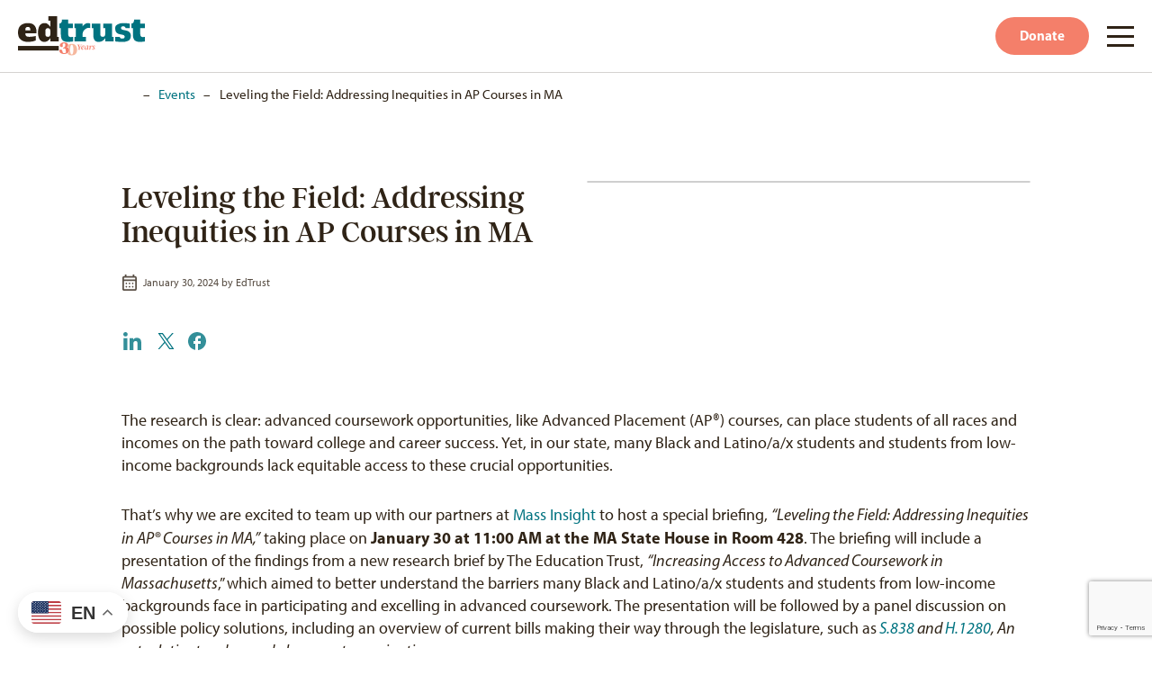

--- FILE ---
content_type: text/html; charset=UTF-8
request_url: https://edtrust.org/event/leveling-the-field-addressing-inequities-in-ap-courses-in-ma/
body_size: 17405
content:
<!doctype html>
<html lang="en-US">
<head>
	<meta charset="UTF-8">
	<meta name="viewport" content="width=device-width, initial-scale=1">
	<link rel="profile" href="https://gmpg.org/xfn/11">

	<!-- <script type="text/javascript" src="https://d1aqhv4sn5kxtx.cloudfront.net/actiontag/at.js"></script> -->
	<link rel="stylesheet" href="https://use.typekit.net/mim3gpa.css">
	<script>(function(w,d,s,l,i){w[l]=w[l]||[];w[l].push({'gtm.start':
	new Date().getTime(),event:'gtm.js'});var f=d.getElementsByTagName(s)[0],
	j=d.createElement(s),dl=l!='dataLayer'?'&l='+l:'';j.async=true;j.src=
	'https://www.googletagmanager.com/gtm.js?id='+i+dl;f.parentNode.insertBefore(j,f);
	})(window,document,'script','dataLayer','GTM-K2NLJQ8');</script>
	<meta name='robots' content='index, follow, max-image-preview:large, max-snippet:-1, max-video-preview:-1' />

	<!-- This site is optimized with the Yoast SEO Premium plugin v26.7 (Yoast SEO v26.7) - https://yoast.com/wordpress/plugins/seo/ -->
	<title>Leveling the Field: Addressing Inequities in AP Courses in MA - EdTrust</title>
	<link rel="canonical" href="https://edtrust.org/event/leveling-the-field-addressing-inequities-in-ap-courses-in-ma/" />
	<meta property="og:locale" content="en_US" />
	<meta property="og:type" content="article" />
	<meta property="og:title" content="Leveling the Field: Addressing Inequities in AP Courses in MA" />
	<meta property="og:description" content="The research is clear: advanced coursework opportunities, like Advanced Placement (AP®) courses, can place students of all races and incomes on the path toward college and career success. Yet, in our state, many Black and Latino/a/x students and students from low-income backgrounds lack equitable access to these crucial opportunities. That’s why we are excited to [&hellip;]" />
	<meta property="og:url" content="https://edtrust.org/event/leveling-the-field-addressing-inequities-in-ap-courses-in-ma/" />
	<meta property="og:site_name" content="EdTrust" />
	<meta property="article:publisher" content="https://www.facebook.com/edtrust" />
	<meta property="article:modified_time" content="2024-07-09T13:01:14+00:00" />
	<meta property="og:image" content="https://edtrust.org/wp-content/uploads/2024/01/AP-Social-media-STD.png" />
	<meta property="og:image:width" content="680" />
	<meta property="og:image:height" content="680" />
	<meta property="og:image:type" content="image/png" />
	<meta name="twitter:card" content="summary_large_image" />
	<meta name="twitter:site" content="@edtrust" />
	<meta name="twitter:label1" content="Est. reading time" />
	<meta name="twitter:data1" content="2 minutes" />
	<meta name="twitter:label2" content="Written by" />
	<meta name="twitter:data2" content="EdTrust" />
	<script type="application/ld+json" class="yoast-schema-graph">{"@context":"https://schema.org","@graph":[{"@type":"WebPage","@id":"https://edtrust.org/event/leveling-the-field-addressing-inequities-in-ap-courses-in-ma/","url":"https://edtrust.org/event/leveling-the-field-addressing-inequities-in-ap-courses-in-ma/","name":"Leveling the Field: Addressing Inequities in AP Courses in MA - EdTrust","isPartOf":{"@id":"https://edtrust.org/#website"},"primaryImageOfPage":{"@id":"https://edtrust.org/event/leveling-the-field-addressing-inequities-in-ap-courses-in-ma/#primaryimage"},"image":{"@id":"https://edtrust.org/event/leveling-the-field-addressing-inequities-in-ap-courses-in-ma/#primaryimage"},"thumbnailUrl":"https://edtrust.org/wp-content/uploads/2024/01/AP-Social-media-STD.png","datePublished":"2024-01-10T13:54:00+00:00","dateModified":"2024-07-09T13:01:14+00:00","breadcrumb":{"@id":"https://edtrust.org/event/leveling-the-field-addressing-inequities-in-ap-courses-in-ma/#breadcrumb"},"inLanguage":"en-US","potentialAction":[{"@type":"ReadAction","target":["https://edtrust.org/event/leveling-the-field-addressing-inequities-in-ap-courses-in-ma/"]}]},{"@type":"ImageObject","inLanguage":"en-US","@id":"https://edtrust.org/event/leveling-the-field-addressing-inequities-in-ap-courses-in-ma/#primaryimage","url":"https://edtrust.org/wp-content/uploads/2024/01/AP-Social-media-STD.png","contentUrl":"https://edtrust.org/wp-content/uploads/2024/01/AP-Social-media-STD.png","width":680,"height":680,"caption":"Save the Date: Leveling the Field: Addressing Inequities in AP Courses in MA"},{"@type":"BreadcrumbList","@id":"https://edtrust.org/event/leveling-the-field-addressing-inequities-in-ap-courses-in-ma/#breadcrumb","itemListElement":[{"@type":"ListItem","position":1,"name":"Home","item":"https://edtrust.org/"},{"@type":"ListItem","position":2,"name":"Events","item":"https://edtrust.org/event/"},{"@type":"ListItem","position":3,"name":"Leveling the Field: Addressing Inequities in AP Courses in MA"}]},{"@type":"WebSite","@id":"https://edtrust.org/#website","url":"https://edtrust.org/","name":"EdTrust","description":"","publisher":{"@id":"https://edtrust.org/#organization"},"potentialAction":[{"@type":"SearchAction","target":{"@type":"EntryPoint","urlTemplate":"https://edtrust.org/?s={search_term_string}"},"query-input":{"@type":"PropertyValueSpecification","valueRequired":true,"valueName":"search_term_string"}}],"inLanguage":"en-US"},{"@type":"Organization","@id":"https://edtrust.org/#organization","name":"EdTrust","alternateName":"The Education Trust","url":"https://edtrust.org/","logo":{"@type":"ImageObject","inLanguage":"en-US","@id":"https://edtrust.org/#/schema/logo/image/","url":"https://edtrust.org/wp-content/uploads/2024/05/edtrust-logo.svg","contentUrl":"https://edtrust.org/wp-content/uploads/2024/05/edtrust-logo.svg","width":160,"height":44,"caption":"EdTrust"},"image":{"@id":"https://edtrust.org/#/schema/logo/image/"},"sameAs":["https://www.facebook.com/edtrust","https://x.com/edtrust","https://www.youtube.com/user/EdTrustDC","https://www.instagram.com/edtrust","https://www.linkedin.com/company/education-trust/","https://www.pinterest.com/edtrust/"]}]}</script>
	<!-- / Yoast SEO Premium plugin. -->


<link rel='dns-prefetch' href='//www.gstatic.com' />
<link rel='dns-prefetch' href='//cdn.jsdelivr.net' />
<link rel='dns-prefetch' href='//maps.googleapis.com' />
<link rel="alternate" type="application/rss+xml" title="EdTrust &raquo; Feed" href="https://edtrust.org/feed/" />
<link rel="alternate" type="application/rss+xml" title="EdTrust &raquo; Comments Feed" href="https://edtrust.org/comments/feed/" />
<link rel="alternate" title="oEmbed (JSON)" type="application/json+oembed" href="https://edtrust.org/wp-json/oembed/1.0/embed?url=https%3A%2F%2Fedtrust.org%2Fevent%2Fleveling-the-field-addressing-inequities-in-ap-courses-in-ma%2F" />
<link rel="alternate" title="oEmbed (XML)" type="text/xml+oembed" href="https://edtrust.org/wp-json/oembed/1.0/embed?url=https%3A%2F%2Fedtrust.org%2Fevent%2Fleveling-the-field-addressing-inequities-in-ap-courses-in-ma%2F&#038;format=xml" />
<style id='wp-img-auto-sizes-contain-inline-css' type='text/css'>
img:is([sizes=auto i],[sizes^="auto," i]){contain-intrinsic-size:3000px 1500px}
/*# sourceURL=wp-img-auto-sizes-contain-inline-css */
</style>
<style id='wp-emoji-styles-inline-css' type='text/css'>

	img.wp-smiley, img.emoji {
		display: inline !important;
		border: none !important;
		box-shadow: none !important;
		height: 1em !important;
		width: 1em !important;
		margin: 0 0.07em !important;
		vertical-align: -0.1em !important;
		background: none !important;
		padding: 0 !important;
	}
/*# sourceURL=wp-emoji-styles-inline-css */
</style>
<style id='wp-block-library-inline-css' type='text/css'>
:root{--wp-block-synced-color:#7a00df;--wp-block-synced-color--rgb:122,0,223;--wp-bound-block-color:var(--wp-block-synced-color);--wp-editor-canvas-background:#ddd;--wp-admin-theme-color:#007cba;--wp-admin-theme-color--rgb:0,124,186;--wp-admin-theme-color-darker-10:#006ba1;--wp-admin-theme-color-darker-10--rgb:0,107,160.5;--wp-admin-theme-color-darker-20:#005a87;--wp-admin-theme-color-darker-20--rgb:0,90,135;--wp-admin-border-width-focus:2px}@media (min-resolution:192dpi){:root{--wp-admin-border-width-focus:1.5px}}.wp-element-button{cursor:pointer}:root .has-very-light-gray-background-color{background-color:#eee}:root .has-very-dark-gray-background-color{background-color:#313131}:root .has-very-light-gray-color{color:#eee}:root .has-very-dark-gray-color{color:#313131}:root .has-vivid-green-cyan-to-vivid-cyan-blue-gradient-background{background:linear-gradient(135deg,#00d084,#0693e3)}:root .has-purple-crush-gradient-background{background:linear-gradient(135deg,#34e2e4,#4721fb 50%,#ab1dfe)}:root .has-hazy-dawn-gradient-background{background:linear-gradient(135deg,#faaca8,#dad0ec)}:root .has-subdued-olive-gradient-background{background:linear-gradient(135deg,#fafae1,#67a671)}:root .has-atomic-cream-gradient-background{background:linear-gradient(135deg,#fdd79a,#004a59)}:root .has-nightshade-gradient-background{background:linear-gradient(135deg,#330968,#31cdcf)}:root .has-midnight-gradient-background{background:linear-gradient(135deg,#020381,#2874fc)}:root{--wp--preset--font-size--normal:16px;--wp--preset--font-size--huge:42px}.has-regular-font-size{font-size:1em}.has-larger-font-size{font-size:2.625em}.has-normal-font-size{font-size:var(--wp--preset--font-size--normal)}.has-huge-font-size{font-size:var(--wp--preset--font-size--huge)}.has-text-align-center{text-align:center}.has-text-align-left{text-align:left}.has-text-align-right{text-align:right}.has-fit-text{white-space:nowrap!important}#end-resizable-editor-section{display:none}.aligncenter{clear:both}.items-justified-left{justify-content:flex-start}.items-justified-center{justify-content:center}.items-justified-right{justify-content:flex-end}.items-justified-space-between{justify-content:space-between}.screen-reader-text{border:0;clip-path:inset(50%);height:1px;margin:-1px;overflow:hidden;padding:0;position:absolute;width:1px;word-wrap:normal!important}.screen-reader-text:focus{background-color:#ddd;clip-path:none;color:#444;display:block;font-size:1em;height:auto;left:5px;line-height:normal;padding:15px 23px 14px;text-decoration:none;top:5px;width:auto;z-index:100000}html :where(.has-border-color){border-style:solid}html :where([style*=border-top-color]){border-top-style:solid}html :where([style*=border-right-color]){border-right-style:solid}html :where([style*=border-bottom-color]){border-bottom-style:solid}html :where([style*=border-left-color]){border-left-style:solid}html :where([style*=border-width]){border-style:solid}html :where([style*=border-top-width]){border-top-style:solid}html :where([style*=border-right-width]){border-right-style:solid}html :where([style*=border-bottom-width]){border-bottom-style:solid}html :where([style*=border-left-width]){border-left-style:solid}html :where(img[class*=wp-image-]){height:auto;max-width:100%}:where(figure){margin:0 0 1em}html :where(.is-position-sticky){--wp-admin--admin-bar--position-offset:var(--wp-admin--admin-bar--height,0px)}@media screen and (max-width:600px){html :where(.is-position-sticky){--wp-admin--admin-bar--position-offset:0px}}

/*# sourceURL=wp-block-library-inline-css */
</style><style id='wp-block-button-inline-css' type='text/css'>
.wp-block-button__link{align-content:center;box-sizing:border-box;cursor:pointer;display:inline-block;height:100%;text-align:center;word-break:break-word}.wp-block-button__link.aligncenter{text-align:center}.wp-block-button__link.alignright{text-align:right}:where(.wp-block-button__link){border-radius:9999px;box-shadow:none;padding:calc(.667em + 2px) calc(1.333em + 2px);text-decoration:none}.wp-block-button[style*=text-decoration] .wp-block-button__link{text-decoration:inherit}.wp-block-buttons>.wp-block-button.has-custom-width{max-width:none}.wp-block-buttons>.wp-block-button.has-custom-width .wp-block-button__link{width:100%}.wp-block-buttons>.wp-block-button.has-custom-font-size .wp-block-button__link{font-size:inherit}.wp-block-buttons>.wp-block-button.wp-block-button__width-25{width:calc(25% - var(--wp--style--block-gap, .5em)*.75)}.wp-block-buttons>.wp-block-button.wp-block-button__width-50{width:calc(50% - var(--wp--style--block-gap, .5em)*.5)}.wp-block-buttons>.wp-block-button.wp-block-button__width-75{width:calc(75% - var(--wp--style--block-gap, .5em)*.25)}.wp-block-buttons>.wp-block-button.wp-block-button__width-100{flex-basis:100%;width:100%}.wp-block-buttons.is-vertical>.wp-block-button.wp-block-button__width-25{width:25%}.wp-block-buttons.is-vertical>.wp-block-button.wp-block-button__width-50{width:50%}.wp-block-buttons.is-vertical>.wp-block-button.wp-block-button__width-75{width:75%}.wp-block-button.is-style-squared,.wp-block-button__link.wp-block-button.is-style-squared{border-radius:0}.wp-block-button.no-border-radius,.wp-block-button__link.no-border-radius{border-radius:0!important}:root :where(.wp-block-button .wp-block-button__link.is-style-outline),:root :where(.wp-block-button.is-style-outline>.wp-block-button__link){border:2px solid;padding:.667em 1.333em}:root :where(.wp-block-button .wp-block-button__link.is-style-outline:not(.has-text-color)),:root :where(.wp-block-button.is-style-outline>.wp-block-button__link:not(.has-text-color)){color:currentColor}:root :where(.wp-block-button .wp-block-button__link.is-style-outline:not(.has-background)),:root :where(.wp-block-button.is-style-outline>.wp-block-button__link:not(.has-background)){background-color:initial;background-image:none}
/*# sourceURL=https://edtrust.org/wp-includes/blocks/button/style.min.css */
</style>
<style id='wp-block-buttons-inline-css' type='text/css'>
.wp-block-buttons{box-sizing:border-box}.wp-block-buttons.is-vertical{flex-direction:column}.wp-block-buttons.is-vertical>.wp-block-button:last-child{margin-bottom:0}.wp-block-buttons>.wp-block-button{display:inline-block;margin:0}.wp-block-buttons.is-content-justification-left{justify-content:flex-start}.wp-block-buttons.is-content-justification-left.is-vertical{align-items:flex-start}.wp-block-buttons.is-content-justification-center{justify-content:center}.wp-block-buttons.is-content-justification-center.is-vertical{align-items:center}.wp-block-buttons.is-content-justification-right{justify-content:flex-end}.wp-block-buttons.is-content-justification-right.is-vertical{align-items:flex-end}.wp-block-buttons.is-content-justification-space-between{justify-content:space-between}.wp-block-buttons.aligncenter{text-align:center}.wp-block-buttons:not(.is-content-justification-space-between,.is-content-justification-right,.is-content-justification-left,.is-content-justification-center) .wp-block-button.aligncenter{margin-left:auto;margin-right:auto;width:100%}.wp-block-buttons[style*=text-decoration] .wp-block-button,.wp-block-buttons[style*=text-decoration] .wp-block-button__link{text-decoration:inherit}.wp-block-buttons.has-custom-font-size .wp-block-button__link{font-size:inherit}.wp-block-buttons .wp-block-button__link{width:100%}.wp-block-button.aligncenter{text-align:center}
/*# sourceURL=https://edtrust.org/wp-includes/blocks/buttons/style.min.css */
</style>
<style id='wp-block-spacer-inline-css' type='text/css'>
.wp-block-spacer{clear:both}
/*# sourceURL=https://edtrust.org/wp-includes/blocks/spacer/style.min.css */
</style>
<style id='global-styles-inline-css' type='text/css'>
:root{--wp--preset--aspect-ratio--square: 1;--wp--preset--aspect-ratio--4-3: 4/3;--wp--preset--aspect-ratio--3-4: 3/4;--wp--preset--aspect-ratio--3-2: 3/2;--wp--preset--aspect-ratio--2-3: 2/3;--wp--preset--aspect-ratio--16-9: 16/9;--wp--preset--aspect-ratio--9-16: 9/16;--wp--preset--color--black: #000000;--wp--preset--color--cyan-bluish-gray: #abb8c3;--wp--preset--color--white: #ffffff;--wp--preset--color--pale-pink: #f78da7;--wp--preset--color--vivid-red: #cf2e2e;--wp--preset--color--luminous-vivid-orange: #ff6900;--wp--preset--color--luminous-vivid-amber: #fcb900;--wp--preset--color--light-green-cyan: #7bdcb5;--wp--preset--color--vivid-green-cyan: #00d084;--wp--preset--color--pale-cyan-blue: #8ed1fc;--wp--preset--color--vivid-cyan-blue: #0693e3;--wp--preset--color--vivid-purple: #9b51e0;--wp--preset--color--peach-a: #F47F6A;--wp--preset--color--peach-b: #F69988;--wp--preset--color--peach-c: #F6B89E;--wp--preset--color--peach-d: #F2E4E0;--wp--preset--color--cocoa-a: #2F2316;--wp--preset--color--cocoa-b: #594F45;--wp--preset--color--cocoa-c: #827B73;--wp--preset--color--cocoa-d: #FDE3C7;--wp--preset--color--marina-a: #007380;--wp--preset--color--marina-b: #338F99;--wp--preset--color--marina-c: #66ABB3;--wp--preset--color--marina-d: #CCE3E6;--wp--preset--color--gray: #EFEFEF;--wp--preset--gradient--vivid-cyan-blue-to-vivid-purple: linear-gradient(135deg,rgb(6,147,227) 0%,rgb(155,81,224) 100%);--wp--preset--gradient--light-green-cyan-to-vivid-green-cyan: linear-gradient(135deg,rgb(122,220,180) 0%,rgb(0,208,130) 100%);--wp--preset--gradient--luminous-vivid-amber-to-luminous-vivid-orange: linear-gradient(135deg,rgb(252,185,0) 0%,rgb(255,105,0) 100%);--wp--preset--gradient--luminous-vivid-orange-to-vivid-red: linear-gradient(135deg,rgb(255,105,0) 0%,rgb(207,46,46) 100%);--wp--preset--gradient--very-light-gray-to-cyan-bluish-gray: linear-gradient(135deg,rgb(238,238,238) 0%,rgb(169,184,195) 100%);--wp--preset--gradient--cool-to-warm-spectrum: linear-gradient(135deg,rgb(74,234,220) 0%,rgb(151,120,209) 20%,rgb(207,42,186) 40%,rgb(238,44,130) 60%,rgb(251,105,98) 80%,rgb(254,248,76) 100%);--wp--preset--gradient--blush-light-purple: linear-gradient(135deg,rgb(255,206,236) 0%,rgb(152,150,240) 100%);--wp--preset--gradient--blush-bordeaux: linear-gradient(135deg,rgb(254,205,165) 0%,rgb(254,45,45) 50%,rgb(107,0,62) 100%);--wp--preset--gradient--luminous-dusk: linear-gradient(135deg,rgb(255,203,112) 0%,rgb(199,81,192) 50%,rgb(65,88,208) 100%);--wp--preset--gradient--pale-ocean: linear-gradient(135deg,rgb(255,245,203) 0%,rgb(182,227,212) 50%,rgb(51,167,181) 100%);--wp--preset--gradient--electric-grass: linear-gradient(135deg,rgb(202,248,128) 0%,rgb(113,206,126) 100%);--wp--preset--gradient--midnight: linear-gradient(135deg,rgb(2,3,129) 0%,rgb(40,116,252) 100%);--wp--preset--font-size--small: ;--wp--preset--font-size--medium: clamp(20px, 1.25rem + ((1vw - 3.2px) * 2.031), 46px);--wp--preset--font-size--large: clamp(30px, 1.875rem + ((1vw - 3.2px) * 1.953), 55px);--wp--preset--font-size--x-large: clamp(35px, 2.188rem + ((1vw - 3.2px) * 2.734), 70px);--wp--preset--font-family--system-fonts: -apple-system,BlinkMacSystemFont,"Segoe UI",Roboto,Oxygen-Sans,Ubuntu,Cantarell,"Helvetica Neue",sans-serif;--wp--preset--font-family--myriad-pro: 'myriad-pro', sans-serif;--wp--preset--font-family--argent-cf: argent-cf, serif;--wp--preset--spacing--20: 0.44rem;--wp--preset--spacing--30: 0.67rem;--wp--preset--spacing--40: 1rem;--wp--preset--spacing--50: 1.5rem;--wp--preset--spacing--60: 2.25rem;--wp--preset--spacing--70: 3.38rem;--wp--preset--spacing--80: 5.06rem;--wp--preset--shadow--natural: 6px 6px 9px rgba(0, 0, 0, 0.2);--wp--preset--shadow--deep: 12px 12px 50px rgba(0, 0, 0, 0.4);--wp--preset--shadow--sharp: 6px 6px 0px rgba(0, 0, 0, 0.2);--wp--preset--shadow--outlined: 6px 6px 0px -3px rgb(255, 255, 255), 6px 6px rgb(0, 0, 0);--wp--preset--shadow--crisp: 6px 6px 0px rgb(0, 0, 0);}:root { --wp--style--global--content-size: 70%;--wp--style--global--wide-size: 80%; }:where(body) { margin: 0; }.wp-site-blocks > .alignleft { float: left; margin-right: 2em; }.wp-site-blocks > .alignright { float: right; margin-left: 2em; }.wp-site-blocks > .aligncenter { justify-content: center; margin-left: auto; margin-right: auto; }:where(.wp-site-blocks) > * { margin-block-start: 24px; margin-block-end: 0; }:where(.wp-site-blocks) > :first-child { margin-block-start: 0; }:where(.wp-site-blocks) > :last-child { margin-block-end: 0; }:root { --wp--style--block-gap: 24px; }:root :where(.is-layout-flow) > :first-child{margin-block-start: 0;}:root :where(.is-layout-flow) > :last-child{margin-block-end: 0;}:root :where(.is-layout-flow) > *{margin-block-start: 24px;margin-block-end: 0;}:root :where(.is-layout-constrained) > :first-child{margin-block-start: 0;}:root :where(.is-layout-constrained) > :last-child{margin-block-end: 0;}:root :where(.is-layout-constrained) > *{margin-block-start: 24px;margin-block-end: 0;}:root :where(.is-layout-flex){gap: 24px;}:root :where(.is-layout-grid){gap: 24px;}.is-layout-flow > .alignleft{float: left;margin-inline-start: 0;margin-inline-end: 2em;}.is-layout-flow > .alignright{float: right;margin-inline-start: 2em;margin-inline-end: 0;}.is-layout-flow > .aligncenter{margin-left: auto !important;margin-right: auto !important;}.is-layout-constrained > .alignleft{float: left;margin-inline-start: 0;margin-inline-end: 2em;}.is-layout-constrained > .alignright{float: right;margin-inline-start: 2em;margin-inline-end: 0;}.is-layout-constrained > .aligncenter{margin-left: auto !important;margin-right: auto !important;}.is-layout-constrained > :where(:not(.alignleft):not(.alignright):not(.alignfull)){max-width: var(--wp--style--global--content-size);margin-left: auto !important;margin-right: auto !important;}.is-layout-constrained > .alignwide{max-width: var(--wp--style--global--wide-size);}body .is-layout-flex{display: flex;}.is-layout-flex{flex-wrap: wrap;align-items: center;}.is-layout-flex > :is(*, div){margin: 0;}body .is-layout-grid{display: grid;}.is-layout-grid > :is(*, div){margin: 0;}body{color: #2F2316;font-family: 'myriad-pro', sans-serif;font-size: clamp(1.8rem,1.26vw,1.26vw);font-weight: 400;line-height: 1.4;padding-top: 0px;padding-right: 0px;padding-bottom: 0px;padding-left: 0px;}a:where(:not(.wp-element-button)){text-decoration: underline;}h1{font-family: argent-cf, serif;font-size: clamp(3.1rem,3.4vw,3.4vw);font-weight: 400;line-height: 1.2;margin-top: 0px;margin-right: 0px;margin-bottom: clamp(2.5rem,2vw,2vw);margin-left: 0px;}:root :where(.wp-element-button, .wp-block-button__link){background-color: #32373c;border-width: 0;color: #fff;font-family: inherit;font-size: inherit;font-style: inherit;font-weight: inherit;letter-spacing: inherit;line-height: inherit;padding-top: calc(0.667em + 2px);padding-right: calc(1.333em + 2px);padding-bottom: calc(0.667em + 2px);padding-left: calc(1.333em + 2px);text-decoration: none;text-transform: inherit;}.has-black-color{color: var(--wp--preset--color--black) !important;}.has-cyan-bluish-gray-color{color: var(--wp--preset--color--cyan-bluish-gray) !important;}.has-white-color{color: var(--wp--preset--color--white) !important;}.has-pale-pink-color{color: var(--wp--preset--color--pale-pink) !important;}.has-vivid-red-color{color: var(--wp--preset--color--vivid-red) !important;}.has-luminous-vivid-orange-color{color: var(--wp--preset--color--luminous-vivid-orange) !important;}.has-luminous-vivid-amber-color{color: var(--wp--preset--color--luminous-vivid-amber) !important;}.has-light-green-cyan-color{color: var(--wp--preset--color--light-green-cyan) !important;}.has-vivid-green-cyan-color{color: var(--wp--preset--color--vivid-green-cyan) !important;}.has-pale-cyan-blue-color{color: var(--wp--preset--color--pale-cyan-blue) !important;}.has-vivid-cyan-blue-color{color: var(--wp--preset--color--vivid-cyan-blue) !important;}.has-vivid-purple-color{color: var(--wp--preset--color--vivid-purple) !important;}.has-peach-a-color{color: var(--wp--preset--color--peach-a) !important;}.has-peach-b-color{color: var(--wp--preset--color--peach-b) !important;}.has-peach-c-color{color: var(--wp--preset--color--peach-c) !important;}.has-peach-d-color{color: var(--wp--preset--color--peach-d) !important;}.has-cocoa-a-color{color: var(--wp--preset--color--cocoa-a) !important;}.has-cocoa-b-color{color: var(--wp--preset--color--cocoa-b) !important;}.has-cocoa-c-color{color: var(--wp--preset--color--cocoa-c) !important;}.has-cocoa-d-color{color: var(--wp--preset--color--cocoa-d) !important;}.has-marina-a-color{color: var(--wp--preset--color--marina-a) !important;}.has-marina-b-color{color: var(--wp--preset--color--marina-b) !important;}.has-marina-c-color{color: var(--wp--preset--color--marina-c) !important;}.has-marina-d-color{color: var(--wp--preset--color--marina-d) !important;}.has-gray-color{color: var(--wp--preset--color--gray) !important;}.has-black-background-color{background-color: var(--wp--preset--color--black) !important;}.has-cyan-bluish-gray-background-color{background-color: var(--wp--preset--color--cyan-bluish-gray) !important;}.has-white-background-color{background-color: var(--wp--preset--color--white) !important;}.has-pale-pink-background-color{background-color: var(--wp--preset--color--pale-pink) !important;}.has-vivid-red-background-color{background-color: var(--wp--preset--color--vivid-red) !important;}.has-luminous-vivid-orange-background-color{background-color: var(--wp--preset--color--luminous-vivid-orange) !important;}.has-luminous-vivid-amber-background-color{background-color: var(--wp--preset--color--luminous-vivid-amber) !important;}.has-light-green-cyan-background-color{background-color: var(--wp--preset--color--light-green-cyan) !important;}.has-vivid-green-cyan-background-color{background-color: var(--wp--preset--color--vivid-green-cyan) !important;}.has-pale-cyan-blue-background-color{background-color: var(--wp--preset--color--pale-cyan-blue) !important;}.has-vivid-cyan-blue-background-color{background-color: var(--wp--preset--color--vivid-cyan-blue) !important;}.has-vivid-purple-background-color{background-color: var(--wp--preset--color--vivid-purple) !important;}.has-peach-a-background-color{background-color: var(--wp--preset--color--peach-a) !important;}.has-peach-b-background-color{background-color: var(--wp--preset--color--peach-b) !important;}.has-peach-c-background-color{background-color: var(--wp--preset--color--peach-c) !important;}.has-peach-d-background-color{background-color: var(--wp--preset--color--peach-d) !important;}.has-cocoa-a-background-color{background-color: var(--wp--preset--color--cocoa-a) !important;}.has-cocoa-b-background-color{background-color: var(--wp--preset--color--cocoa-b) !important;}.has-cocoa-c-background-color{background-color: var(--wp--preset--color--cocoa-c) !important;}.has-cocoa-d-background-color{background-color: var(--wp--preset--color--cocoa-d) !important;}.has-marina-a-background-color{background-color: var(--wp--preset--color--marina-a) !important;}.has-marina-b-background-color{background-color: var(--wp--preset--color--marina-b) !important;}.has-marina-c-background-color{background-color: var(--wp--preset--color--marina-c) !important;}.has-marina-d-background-color{background-color: var(--wp--preset--color--marina-d) !important;}.has-gray-background-color{background-color: var(--wp--preset--color--gray) !important;}.has-black-border-color{border-color: var(--wp--preset--color--black) !important;}.has-cyan-bluish-gray-border-color{border-color: var(--wp--preset--color--cyan-bluish-gray) !important;}.has-white-border-color{border-color: var(--wp--preset--color--white) !important;}.has-pale-pink-border-color{border-color: var(--wp--preset--color--pale-pink) !important;}.has-vivid-red-border-color{border-color: var(--wp--preset--color--vivid-red) !important;}.has-luminous-vivid-orange-border-color{border-color: var(--wp--preset--color--luminous-vivid-orange) !important;}.has-luminous-vivid-amber-border-color{border-color: var(--wp--preset--color--luminous-vivid-amber) !important;}.has-light-green-cyan-border-color{border-color: var(--wp--preset--color--light-green-cyan) !important;}.has-vivid-green-cyan-border-color{border-color: var(--wp--preset--color--vivid-green-cyan) !important;}.has-pale-cyan-blue-border-color{border-color: var(--wp--preset--color--pale-cyan-blue) !important;}.has-vivid-cyan-blue-border-color{border-color: var(--wp--preset--color--vivid-cyan-blue) !important;}.has-vivid-purple-border-color{border-color: var(--wp--preset--color--vivid-purple) !important;}.has-peach-a-border-color{border-color: var(--wp--preset--color--peach-a) !important;}.has-peach-b-border-color{border-color: var(--wp--preset--color--peach-b) !important;}.has-peach-c-border-color{border-color: var(--wp--preset--color--peach-c) !important;}.has-peach-d-border-color{border-color: var(--wp--preset--color--peach-d) !important;}.has-cocoa-a-border-color{border-color: var(--wp--preset--color--cocoa-a) !important;}.has-cocoa-b-border-color{border-color: var(--wp--preset--color--cocoa-b) !important;}.has-cocoa-c-border-color{border-color: var(--wp--preset--color--cocoa-c) !important;}.has-cocoa-d-border-color{border-color: var(--wp--preset--color--cocoa-d) !important;}.has-marina-a-border-color{border-color: var(--wp--preset--color--marina-a) !important;}.has-marina-b-border-color{border-color: var(--wp--preset--color--marina-b) !important;}.has-marina-c-border-color{border-color: var(--wp--preset--color--marina-c) !important;}.has-marina-d-border-color{border-color: var(--wp--preset--color--marina-d) !important;}.has-gray-border-color{border-color: var(--wp--preset--color--gray) !important;}.has-vivid-cyan-blue-to-vivid-purple-gradient-background{background: var(--wp--preset--gradient--vivid-cyan-blue-to-vivid-purple) !important;}.has-light-green-cyan-to-vivid-green-cyan-gradient-background{background: var(--wp--preset--gradient--light-green-cyan-to-vivid-green-cyan) !important;}.has-luminous-vivid-amber-to-luminous-vivid-orange-gradient-background{background: var(--wp--preset--gradient--luminous-vivid-amber-to-luminous-vivid-orange) !important;}.has-luminous-vivid-orange-to-vivid-red-gradient-background{background: var(--wp--preset--gradient--luminous-vivid-orange-to-vivid-red) !important;}.has-very-light-gray-to-cyan-bluish-gray-gradient-background{background: var(--wp--preset--gradient--very-light-gray-to-cyan-bluish-gray) !important;}.has-cool-to-warm-spectrum-gradient-background{background: var(--wp--preset--gradient--cool-to-warm-spectrum) !important;}.has-blush-light-purple-gradient-background{background: var(--wp--preset--gradient--blush-light-purple) !important;}.has-blush-bordeaux-gradient-background{background: var(--wp--preset--gradient--blush-bordeaux) !important;}.has-luminous-dusk-gradient-background{background: var(--wp--preset--gradient--luminous-dusk) !important;}.has-pale-ocean-gradient-background{background: var(--wp--preset--gradient--pale-ocean) !important;}.has-electric-grass-gradient-background{background: var(--wp--preset--gradient--electric-grass) !important;}.has-midnight-gradient-background{background: var(--wp--preset--gradient--midnight) !important;}.has-small-font-size{font-size: var(--wp--preset--font-size--small) !important;}.has-medium-font-size{font-size: var(--wp--preset--font-size--medium) !important;}.has-large-font-size{font-size: var(--wp--preset--font-size--large) !important;}.has-x-large-font-size{font-size: var(--wp--preset--font-size--x-large) !important;}.has-system-fonts-font-family{font-family: var(--wp--preset--font-family--system-fonts) !important;}.has-myriad-pro-font-family{font-family: var(--wp--preset--font-family--myriad-pro) !important;}.has-argent-cf-font-family{font-family: var(--wp--preset--font-family--argent-cf) !important;}
/*# sourceURL=global-styles-inline-css */
</style>

<link rel='stylesheet' id='ci-uikit-style-css' href='https://edtrust.org/wp-content/themes/ci-uikit-block/style.css?ver=2025' type='text/css' media='all' />
<link rel='stylesheet' id='daterangepickers_css-css' href='https://cdn.jsdelivr.net/npm/daterangepicker/daterangepicker.css?ver=cf02affd8ec15c5cf36c598357cc8246' type='text/css' media='all' />
<link rel='stylesheet' id='contact-form-7-css' href='https://edtrust.org/wp-content/plugins/contact-form-7/includes/css/styles.css?ver=6.1.4' type='text/css' media='all' />
<link rel='stylesheet' id='ub-extension-style-css-css' href='https://edtrust.org/wp-content/plugins/ultimate-blocks/src/extensions/style.css?ver=cf02affd8ec15c5cf36c598357cc8246' type='text/css' media='all' />
<link rel='stylesheet' id='searchwp-live-search-css' href='https://edtrust.org/wp-content/plugins/searchwp-live-ajax-search/assets/styles/style.min.css?ver=1.8.7' type='text/css' media='all' />
<style id='searchwp-live-search-inline-css' type='text/css'>
.searchwp-live-search-result .searchwp-live-search-result--title a {
  font-size: 16px;
}
.searchwp-live-search-result .searchwp-live-search-result--price {
  font-size: 14px;
}
.searchwp-live-search-result .searchwp-live-search-result--add-to-cart .button {
  font-size: 14px;
}

/*# sourceURL=searchwp-live-search-inline-css */
</style>
<link rel='stylesheet' id='wp-block-paragraph-css' href='https://edtrust.org/wp-includes/blocks/paragraph/style.min.css?ver=cf02affd8ec15c5cf36c598357cc8246' type='text/css' media='all' />
<script type="text/javascript" src="https://edtrust.org/wp-content/themes/ci-uikit-block/js/navigation.js?ver=20151215" id="ci-uikit-navigation-js"></script>
<script type="text/javascript" src="https://edtrust.org/wp-content/themes/ci-uikit-block/js/skip-link-focus-fix.js?ver=20151215" id="ci-uikit-skip-link-focus-fix-js"></script>
<script type="text/javascript" src="https://edtrust.org/wp-content/themes/ci-uikit-block/js/uikit.min.js?ver=3.17.11" id="uikit-js-js"></script>
<script type="text/javascript" src="https://cdn.jsdelivr.net/npm/sharer.js@latest/sharer.min.js?ver=cf02affd8ec15c5cf36c598357cc8246" id="sharer-js"></script>
<script type="text/javascript" src="https://edtrust.org/wp-content/themes/ci-uikit-block/js/uikit-icons.min.js?ver=3.17.11" id="uikit-icons-js-js"></script>
<script type="text/javascript" src="https://edtrust.org/wp-includes/js/jquery/jquery.min.js?ver=3.7.1" id="jquery-core-js"></script>
<script type="text/javascript" src="https://edtrust.org/wp-includes/js/jquery/jquery-migrate.min.js?ver=3.4.1" id="jquery-migrate-js"></script>
<script type="text/javascript" id="main-js-js-extra">
/* <![CDATA[ */
var ajax_data = {"ajax_url":"https://edtrust.org/wp-admin/admin-ajax.php"};
//# sourceURL=main-js-js-extra
/* ]]> */
</script>
<script type="text/javascript" src="https://edtrust.org/wp-content/themes/ci-uikit-block/js/main.js?ver=6.5.3" id="main-js-js"></script>
<script type="text/javascript" id="google-chart-js-js-extra">
/* <![CDATA[ */
var ajax_data = {"ajax_url":"https://edtrust.org/wp-admin/admin-ajax.php"};
//# sourceURL=google-chart-js-js-extra
/* ]]> */
</script>
<script type="text/javascript" src="https://edtrust.org/wp-content/themes/ci-uikit-block/js/google-chart.js?ver=6.5.3" id="google-chart-js-js"></script>
<link rel="https://api.w.org/" href="https://edtrust.org/wp-json/" /><link rel="alternate" title="JSON" type="application/json" href="https://edtrust.org/wp-json/wp/v2/event/65046" /><link rel="EditURI" type="application/rsd+xml" title="RSD" href="https://edtrust.org/xmlrpc.php?rsd" />
<link rel='shortlink' href='https://edtrust.org/?p=65046' />

<!--BEGIN: TRACKING CODE MANAGER (v2.5.0) BY INTELLYWP.COM IN HEAD//-->
<!-- Google tag (gtag.js) -->
<script async src="https://www.googletagmanager.com/gtag/js?id=AW-1016773444">
</script>
<script>
  window.dataLayer = window.dataLayer || [];
  function gtag(){dataLayer.push(arguments);}
  gtag('js', new Date());

  gtag('config', 'AW-1016773444');
</script>
<!--END: https://wordpress.org/plugins/tracking-code-manager IN HEAD//--><link rel="icon" href="https://edtrust.org/wp-content/uploads/2024/05/fav-icon-150x150.png" sizes="32x32" />
<link rel="icon" href="https://edtrust.org/wp-content/uploads/2024/05/fav-icon.png" sizes="192x192" />
<link rel="apple-touch-icon" href="https://edtrust.org/wp-content/uploads/2024/05/fav-icon.png" />
<meta name="msapplication-TileImage" content="https://edtrust.org/wp-content/uploads/2024/05/fav-icon.png" />
		<style type="text/css" id="wp-custom-css">
			@media screen and (max-width: 1439px) {
#masthead .main-navigation #primary-menu-mob .sub-menu a {
    padding: clamp(2rem, 1vw, 1vw) clamp(3.8rem, 2vw, 2vw) clamp(2rem, 1vw, 1vw) clamp(1.8rem, 2vw, 2vw);
  }
}
@media screen and (max-width: 1439px) {
#masthead .main-navigation #primary-menu-mob .sub-menu li:first-child {
    padding-top: 2rem;
  }
}
@media screen and (max-width: 1439px) {
#masthead .main-navigation #primary-menu-mob .sub-menu li.submenu-wrapper {
    padding-top: 0;
  }
}
@media screen and (max-width: 1439px) {
#masthead .main-navigation #primary-menu-mob .sub-menu a {
    padding: clamp(2rem, 1vw, 1vw) clamp(3.8rem, 2vw, 2vw) clamp(2rem, 1vw, 1vw) clamp(1.8rem, 2vw, 2vw);
  }
}
@media screen and (max-width: 1439px) {
  #masthead .main-navigation #primary-menu .sub-menu li:first-child, #masthead .main-navigation #primary-menu-mob .sub-menu li:first-child {
    pointer-events: all;
  }
}
.sidebar-state a:first-child {
  pointer-events: all;
}
@media screen and (max-width: 1439px) {
  .edtrust-state-menu {
    padding: 0 0 10rem;
  }
}
@media screen and (max-width: 1439px) {
  .sidebar-state .back, .sidebar-state .title {
    display: flex;
    padding: clamp(2rem, 1vw, 1vw) clamp(3.8rem, 2vw, 2vw) clamp(2rem, 1vw, 1vw) clamp(.8rem, 2vw, 2vw);
  }
}
.ci-breadcrumbs {
  margin-bottom: clamp(.5rem, .8vw, .8vw);
  padding: clamp(1rem, .8vw, .8vw) 0;
}		</style>
		</head>

<body class="wp-singular event-template-default single single-event postid-65046 wp-theme-ci-uikit-block">
<div id="page" class="site animation-fade-container">

	<a style="display: none;" class="skip-link screen-reader-text" href="#content">Skip to content</a>

	<header id="masthead" data-uk-sticky="show-on-up: true; animation: uk-animation-slide-top; cls-active: uk-navbar-sticky;" class="section-container site-header">

		<div class="wrapper">

			<div class="desktop-device">

				<div class="header-top">
					<div class="container">
						<div class="uk-grid uk-flex-middle" data-uk-grid>
							<div class="uk-width-1-6@m uk-width-1-4@s">
								<div class="site-branding">
																			<a class="header-logo" href="/" rel="home" aria-label="Link to EdTrust Homepage">
											<img alt="EdTrust logo image" src="https://edtrust.org/wp-content/themes/ci-uikit-block/images/header-logo.svg">
										</a>
									
								</div><!-- .site-branding -->
							</div>
							<div class="uk-width-expand@m">
								<div>
									<nav class="main-navigation uk-navbar-container" data-uk-navbar>
										<div class="nav-overlay uk-navbar-left">

											<div class="menu-menu-header-container"><ul id="primary-menu" class="uk-navbar-nav"><li id="menu-item-1752" class="menu-item menu-item-type-post_type menu-item-object-page menu-item-1752"><a href="https://edtrust.org/research-tools-insights/" aria-label="Link to Research, Tools &amp; Insights">Research, Tools &amp; Insights</a></li>
<li id="menu-item-63443" class="menu-item menu-item-type-custom menu-item-object-custom menu-item-63443"><a href="/blog" aria-label="Link to Blog">Blog</a></li>
<li id="menu-item-1750" class="menu-item menu-item-type-post_type menu-item-object-page menu-item-has-children menu-item-1750"><a href="https://edtrust.org/press-room/" aria-label="Link to Press Room">Press Room</a>
<ul class="sub-menu">
<li id="menu-item-68277" class="menu-item menu-item-type-custom menu-item-object-custom menu-item-68277"><a href="/news" aria-label="Link to News">News</a></li>
</ul>
</li>
<li id="menu-item-1749" class="menu-item menu-item-type-post_type menu-item-object-page menu-item-1749"><a href="https://edtrust.org/jobs-internships/" aria-label="Link to Jobs &#038; Internships">Jobs &#038; Internships</a></li>
<li id="menu-item-1753" class="menu-item menu-item-type-post_type menu-item-object-page menu-item-has-children menu-item-1753"><a href="https://edtrust.org/about/" aria-label="Link to About">About</a>
<ul class="sub-menu">
<li id="menu-item-63461" class="menu-item menu-item-type-post_type menu-item-object-page menu-item-63461"><a href="https://edtrust.org/who-we-are/" aria-label="Link to Who We Are">Who We Are</a></li>
<li id="menu-item-63462" class="menu-item menu-item-type-post_type menu-item-object-page menu-item-63462"><a href="https://edtrust.org/what-we-do/" aria-label="Link to What We Do">What We Do</a></li>
<li id="menu-item-63361" class="menu-item menu-item-type-post_type menu-item-object-page menu-item-63361"><a href="https://edtrust.org/edtrusts-work-quarterly-updates/" aria-label="Link to EdTrust’s Work: Quarterly Updates">EdTrust’s Work: Quarterly Updates</a></li>
<li id="menu-item-69911" class="menu-item menu-item-type-post_type menu-item-object-page menu-item-69911"><a href="https://edtrust.org/about/edtrust-30th-anniversary/" aria-label="Link to EdTrust 30th Anniversary">EdTrust 30th Anniversary</a></li>
<li id="menu-item-68101" class="menu-item menu-item-type-post_type menu-item-object-page menu-item-68101"><a href="https://edtrust.org/about/ceo-corner/" aria-label="Link to CEO Corner">CEO Corner</a></li>
<li id="menu-item-1924" class="menu-item menu-item-type-post_type menu-item-object-page menu-item-1924"><a href="https://edtrust.org/about/staff/" aria-label="Link to Staff">Staff</a></li>
<li id="menu-item-64320" class="menu-item menu-item-type-post_type menu-item-object-page menu-item-64320"><a href="https://edtrust.org/board-emeritus-members/" aria-label="Link to Board &amp; Emeritus Members">Board &amp; Emeritus Members</a></li>
<li id="menu-item-64352" class="menu-item menu-item-type-post_type menu-item-object-page menu-item-64352"><a href="https://edtrust.org/supporters/" aria-label="Link to Supporters">Supporters</a></li>
<li id="menu-item-64361" class="menu-item menu-item-type-post_type menu-item-object-page menu-item-64361"><a href="https://edtrust.org/fellowships/" aria-label="Link to Fellowships">Fellowships</a></li>
</ul>
</li>
<li id="menu-item-63463" class="state-mobile menu-item menu-item-type-custom menu-item-object-custom menu-item-63463"><a href="#" aria-label="Link to EdTrust in the States">EdTrust in the States</a></li>
<li id="menu-item-68097" class="mobile-visible menu-item menu-item-type-custom menu-item-object-custom menu-item-68097"><a href="/subscribe/" aria-label="Link to Subscribe">Subscribe</a></li>
<li id="menu-item-66208" class="menu-item menu-item-type-post_type menu-item-object-page menu-item-has-children menu-item-66208"><a href="https://edtrust.org/campaigns/" aria-label="Link to Campaigns">Campaigns</a>
<ul class="sub-menu">
<li id="menu-item-69089" class="menu-item menu-item-type-custom menu-item-object-custom menu-item-69089"><a href="/rti/the-great-american-heist/" aria-label="Link to The Great American Heist">The Great American Heist</a></li>
<li id="menu-item-68457" class="menu-item menu-item-type-custom menu-item-object-custom menu-item-68457"><a href="/rti/education-interrupted/" aria-label="Link to Education Interrupted">Education Interrupted</a></li>
<li id="menu-item-66209" class="menu-item menu-item-type-custom menu-item-object-custom menu-item-66209"><a href="https://edtrust.org/rti/edureimagined-edtrusts-vision-of-education-equity/" aria-label="Link to Education Reimagined">Education Reimagined</a></li>
<li id="menu-item-67356" class="menu-item menu-item-type-custom menu-item-object-custom menu-item-67356"><a href="/series/race-and-disability/" aria-label="Link to Race and Disability">Race and Disability</a></li>
<li id="menu-item-66210" class="menu-item menu-item-type-custom menu-item-object-custom menu-item-66210"><a href="/series/representation-in-books/" aria-label="Link to Representation in Books">Representation in Books</a></li>
<li id="menu-item-66212" class="menu-item menu-item-type-custom menu-item-object-custom menu-item-66212"><a href="https://edtrust.org/rti/cant-be-erased-take-action/" aria-label="Link to Can’t Be Erased">Can’t Be Erased</a></li>
<li id="menu-item-66213" class="menu-item menu-item-type-custom menu-item-object-custom menu-item-66213"><a href="https://edtrust.org/rti/leading-with-excellence/" aria-label="Link to Leading with Excellence">Leading with Excellence</a></li>
<li id="menu-item-66214" class="menu-item menu-item-type-custom menu-item-object-custom menu-item-66214"><a href="https://edtrust.org/series/black-student-debt/" aria-label="Link to Black Student Debt">Black Student Debt</a></li>
</ul>
</li>
<li id="menu-item-68392" class="menu-item menu-item-type-post_type menu-item-object-page menu-item-68392"><a href="https://edtrust.org/contact/" aria-label="Link to Contact">Contact</a></li>
</ul></div>										</div>

										<div class="nav-overlay uk-navbar-right search-icon">

											<a class="uk-navbar-toggle" data-uk-toggle="target: .header-form; animation: uk-animation-fade" href="#" aria-label="search">
												<img src="https://edtrust.org/wp-content/themes/ci-uikit-block/images/search.svg" alt="search">
											</a>

										</div>

									</nav><!-- #site-navigation -->
								</div>

							</div>
							<div class="uk-width-auto header-right">

								<a class="btn btn-subscribe" aria-label="Subscribe" href="https://edtrust.org/subscribe/">Subscribe</a>

																		<a aria-label="donate" class="btn peach-btn" href="/donate" target="_self">Donate</a>
								
							</div>
						</div>
					</div><!-- .container -->
				</div>

				<div class="header-bottom">
					<div class="container">
						<div class="uk-grid uk-flex-middle" data-uk-grid>
							<div class="uk-width-1-5@m">
								<div>
									<a aria-label="EdTrust in the States" class="btn arrow-down state-menu" href="#">EdTrust in the States</a>
								</div>
							</div>
							<div class="uk-width-expand@m">
								<div>
									<div class="header-search">
										<div class="search-form-wrp">
											<input id="search-input"  data-swplive="true" type="text" name="search-term" placeholder="search">
											<a href="#" aria-label="search" class="search-btn"></a>
										</div>
										<a href="#" aria-label="search" class="search-btn-new btn azure-btn">Search</a>
									</div>
								</div>
							</div>
							<div class="uk-width-1-5@m header-right">
															</div>
						</div>
					</div>
				</div>
			</div>
			<!-- End header desktop -->

			<!-- Mobile Device -->
			<div class="mobile-menu">

				<div class="uk-grid uk-flex-middle" data-uk-grid>

					<div class="uk-width-1-2">
						<div>
							<div class="site-branding">
																	<a aria-label="Link to Edtrust Homepage" class="header-logo" href="/" rel="home">
										<img alt="EdTrust logo image" src="https://edtrust.org/wp-content/themes/ci-uikit-block/images/header-logo.svg">
									</a>
															</div><!-- .site-branding -->
						</div>
					</div>

					<div class="uk-width-1-2">
						<div class="left-box-menu">
															<a aria-label="Donate" class="btn peach-btn" href="/donate" target="_self">Donate</a>
							
							<div>
								<nav class="main-navigation uk-navbar-container" data-uk-navbar>
									<div class="nav-overlay uk-navbar-left">
										<div class="menu-menu-header-container"><ul id="primary-menu-mob" class="uk-navbar-nav"><li class="menu-item menu-item-type-post_type menu-item-object-page menu-item-1752"><a href="https://edtrust.org/research-tools-insights/" aria-label="Link to Research, Tools &amp; Insights">Research, Tools &amp; Insights</a></li>
<li class="menu-item menu-item-type-custom menu-item-object-custom menu-item-63443"><a href="/blog" aria-label="Link to Blog">Blog</a></li>
<li class="menu-item menu-item-type-post_type menu-item-object-page menu-item-has-children menu-item-1750"><a href="https://edtrust.org/press-room/" aria-label="Link to Press Room">Press Room</a>
<ul class="sub-menu">
<li class="menu-item menu-item-type-custom menu-item-object-custom menu-item-68277"><a href="/news" aria-label="Link to News">News</a></li>
</ul>
</li>
<li class="menu-item menu-item-type-post_type menu-item-object-page menu-item-1749"><a href="https://edtrust.org/jobs-internships/" aria-label="Link to Jobs &#038; Internships">Jobs &#038; Internships</a></li>
<li class="menu-item menu-item-type-post_type menu-item-object-page menu-item-has-children menu-item-1753"><a href="https://edtrust.org/about/" aria-label="Link to About">About</a>
<ul class="sub-menu">
<li class="menu-item menu-item-type-post_type menu-item-object-page menu-item-63461"><a href="https://edtrust.org/who-we-are/" aria-label="Link to Who We Are">Who We Are</a></li>
<li class="menu-item menu-item-type-post_type menu-item-object-page menu-item-63462"><a href="https://edtrust.org/what-we-do/" aria-label="Link to What We Do">What We Do</a></li>
<li class="menu-item menu-item-type-post_type menu-item-object-page menu-item-63361"><a href="https://edtrust.org/edtrusts-work-quarterly-updates/" aria-label="Link to EdTrust’s Work: Quarterly Updates">EdTrust’s Work: Quarterly Updates</a></li>
<li class="menu-item menu-item-type-post_type menu-item-object-page menu-item-69911"><a href="https://edtrust.org/about/edtrust-30th-anniversary/" aria-label="Link to EdTrust 30th Anniversary">EdTrust 30th Anniversary</a></li>
<li class="menu-item menu-item-type-post_type menu-item-object-page menu-item-68101"><a href="https://edtrust.org/about/ceo-corner/" aria-label="Link to CEO Corner">CEO Corner</a></li>
<li class="menu-item menu-item-type-post_type menu-item-object-page menu-item-1924"><a href="https://edtrust.org/about/staff/" aria-label="Link to Staff">Staff</a></li>
<li class="menu-item menu-item-type-post_type menu-item-object-page menu-item-64320"><a href="https://edtrust.org/board-emeritus-members/" aria-label="Link to Board &amp; Emeritus Members">Board &amp; Emeritus Members</a></li>
<li class="menu-item menu-item-type-post_type menu-item-object-page menu-item-64352"><a href="https://edtrust.org/supporters/" aria-label="Link to Supporters">Supporters</a></li>
<li class="menu-item menu-item-type-post_type menu-item-object-page menu-item-64361"><a href="https://edtrust.org/fellowships/" aria-label="Link to Fellowships">Fellowships</a></li>
</ul>
</li>
<li class="state-mobile menu-item menu-item-type-custom menu-item-object-custom menu-item-63463"><a href="#" aria-label="Link to EdTrust in the States">EdTrust in the States</a></li>
<li class="mobile-visible menu-item menu-item-type-custom menu-item-object-custom menu-item-68097"><a href="/subscribe/" aria-label="Link to Subscribe">Subscribe</a></li>
<li class="menu-item menu-item-type-post_type menu-item-object-page menu-item-has-children menu-item-66208"><a href="https://edtrust.org/campaigns/" aria-label="Link to Campaigns">Campaigns</a>
<ul class="sub-menu">
<li class="menu-item menu-item-type-custom menu-item-object-custom menu-item-69089"><a href="/rti/the-great-american-heist/" aria-label="Link to The Great American Heist">The Great American Heist</a></li>
<li class="menu-item menu-item-type-custom menu-item-object-custom menu-item-68457"><a href="/rti/education-interrupted/" aria-label="Link to Education Interrupted">Education Interrupted</a></li>
<li class="menu-item menu-item-type-custom menu-item-object-custom menu-item-66209"><a href="https://edtrust.org/rti/edureimagined-edtrusts-vision-of-education-equity/" aria-label="Link to Education Reimagined">Education Reimagined</a></li>
<li class="menu-item menu-item-type-custom menu-item-object-custom menu-item-67356"><a href="/series/race-and-disability/" aria-label="Link to Race and Disability">Race and Disability</a></li>
<li class="menu-item menu-item-type-custom menu-item-object-custom menu-item-66210"><a href="/series/representation-in-books/" aria-label="Link to Representation in Books">Representation in Books</a></li>
<li class="menu-item menu-item-type-custom menu-item-object-custom menu-item-66212"><a href="https://edtrust.org/rti/cant-be-erased-take-action/" aria-label="Link to Can’t Be Erased">Can’t Be Erased</a></li>
<li class="menu-item menu-item-type-custom menu-item-object-custom menu-item-66213"><a href="https://edtrust.org/rti/leading-with-excellence/" aria-label="Link to Leading with Excellence">Leading with Excellence</a></li>
<li class="menu-item menu-item-type-custom menu-item-object-custom menu-item-66214"><a href="https://edtrust.org/series/black-student-debt/" aria-label="Link to Black Student Debt">Black Student Debt</a></li>
</ul>
</li>
<li class="menu-item menu-item-type-post_type menu-item-object-page menu-item-68392"><a href="https://edtrust.org/contact/" aria-label="Link to Contact">Contact</a></li>
</ul></div>									</div>
									<div class="nav-overlay uk-navbar-right search-icon">
										<a aria-label="search" class="uk-navbar-toggle" data-uk-toggle="target: .header-form; animation: uk-animation-fade" href="#">
											<img src="https://edtrust.org/wp-content/themes/ci-uikit-block/images/search.svg" alt="">
										</a>
									</div>

									<div class="header-form-mobile-view">
										<div class="uk-navbar-item">
											<div class="header-search">
												<div class="search-form-wrp">
													<input type="text" name="search-term" placeholder="search">
													<a href="#" aria-label="search" class="search-btn"></a>
												</div>
											</div>
										</div>
									</div>


								</nav><!-- #site-navigation -->

								<div class="open-menu">
									<span class="icon-bar"></span>
									<span class="icon-bar"></span>
									<span class="icon-bar"></span>
								</div><!-- mobile-menu-trigger -->
							</div>
						</div>
					</div>
				</div>
			</div>
			<!-- End Mobile device -->


		</div> <!-- End Wrapper -->
		<div class="edtrust-state-menu">
			<div class="container">
				<div class="uk-grid" data-uk-grid>
					<div class="uk-width-1-4@l left-column">
						<div class="sidebar-state">
							<a aria-label="Back Home" class="back">Home</a>
							<a aria-label="EdTrust in the States" class="btn title">EdTrust in the States</a>

																																		<a aria-label="Link to Midwest" class="btn state-mid" href="https://midwest.edtrust.org" target="_blank">Midwest</a>
																																				<a aria-label="Link to New York" class="btn state-ny" href="https://newyork.edtrust.org" target="_blank">New York</a>
																																				<a aria-label="Link to Tennessee" class="btn state-tn" href="https://tennessee.edtrust.org" target="_blank">Tennessee</a>
																																				<a aria-label="Link to West" class="btn state-we" href="https://west.edtrust.org" target="_blank">West</a>
																																				<a aria-label="Link to Louisiana" class="btn state-lu" href="/state/ed-trust-in-louisiana" target="_self">Louisiana</a>
																																				<a aria-label="Link to Texas" class="btn state-tx" href="/state/edtrust-in-texas" target="_self">Texas</a>
																																																					<a aria-label="Link to Massachusetts" class="btn state-ma" href="/state/ed-trust-in-massachusetts/" target="_self">Massachusetts</a>
																														</div>
					</div>

					<div class="uk-width-expand@l right-column">

						<div class="state-wrapper">
							<div class="initial-content-wrp">
																	<div class="initial-content">
										<h2>Who We Are</h2>
<p>EdTrust in Texas advocates for an equitable education for Black and Latino students and students from low-income backgrounds across the state. We believe in centering the voices of Texas students and families as we work alongside them for the better future they deserve.</p>
									</div>
															</div>
															<div class="state-content-wrp">
																	<div class="state-content state-mid">
										<h2>Midwest</h2>
<p>Our mission is to close the gaps in opportunity and achievement that disproportionately impact students who are the most underserved, with a particular focus on Black and Latino/a students and students from low-income backgrounds.</p>
									</div>
																	<div class="state-content state-ny">
										<h2>New York</h2>
<p>EdTrust–New York is a statewide education policy and advocacy organization focused first and foremost on doing right by New York’s children. Although many organizations speak up for the adults employed by schools and colleges, we advocate for students, especially those whose needs and potential are often overlooked.</p>
									</div>
																	<div class="state-content state-tn">
										<h2>Tennessee</h2>
<p>EdTrust-Tennessee advocates for equitable education for historically-underserved students across the state. We believe in centering the voices of Tennessee students and families as we work alongside them for the future they deserve.</p>
									</div>
																	<div class="state-content state-we">
										<h2>West</h2>
<p>EdTrust–West is committed to dismantling the racial and economic barriers embedded in the California education system. Through our research and advocacy, EdTrust-West engages diverse communities dedicated to education equity and justice and increases political and public will to build an education system where students of color and multilingual learners, especially those experiencing poverty, will thrive.</p>
									</div>
																	<div class="state-content state-lu">
										<h2>Louisiana</h2>
<p>The Education Trust in Louisiana works to promote educational equity for historically underserved students in the Louisiana’s schools. We work alongside students, families, and communities to build urgency and collective will for educational equity and justice.</p>
									</div>
																	<div class="state-content state-tx">
										<h2>Texas</h2>
<p>EdTrust in Texas advocates for an equitable education for historically-underserved students across the state. We believe in centering the voices of Texas students and families as we work alongside them for the better future they deserve.</p>
									</div>
																	<div class="state-content ">
																			</div>
																	<div class="state-content state-ma">
										<h2>Massachusetts</h2>
<p>The Education Trust team in Massachusetts convenes and supports the Massachusetts Education Equity Partnership (MEEP), a collective effort of more than 20 social justice, civil rights and education organizations from across the Commonwealth working together to promote educational equity for historically underserved students in our state’s schools.</p>
									</div>
																</div>
							
							<div class="state-map">
								<embed id="mySvg" src="https://edtrust.org/wp-content/themes/ci-uikit-block/images/map.svg" alt="">
							</div>
						</div>

					</div>

				</div>
			</div>
		</div>
	</header><!-- #masthead -->

			<div class="ci-breadcrumbs">
			<div class="container rm-last-child-margin">
				<p id="breadcrumbs"><span><span><a href="https://edtrust.org/">Home</a></span> – <span><a href="https://edtrust.org/event/">Events</a></span> – <span class="breadcrumb_last" aria-current="page">Leveling the Field: Addressing Inequities in AP Courses in MA</span></span></p>			</div>
		</div>
	
<div id="content" class="site-content">
	<div id="primary" class="content-area">
		<main id="main" class="site-main">
			
				<section class="query-results single-hero">
					<div class="container">

						<div class="uk-grid" data-uk-grid>
							<div class="post-object-card featured-post-card single-top-intro uk-width-1-1">
								<div class="uk-card">
									<div class="uk-grid" data-uk-grid>

										<div class="feat-post-content uk-width-expand">


											

											<h3 class="h2">
												Leveling the Field: Addressing Inequities in AP Courses in MA											</h3>

											
											<div class="date-author">
													<img class="sml-icon" alt="" src="https://edtrust.org/wp-content/themes/ci-uikit-block/images/calendar-dark.svg">
													January 30, 2024 by <span>EdTrust</span>											</div><!-- .date-author -->

											<div class="share-bar">
												<a href="#" class="button" data-sharer="linkedin" data-title="Leveling the Field: Addressing Inequities in AP Courses in MA @edtrust" data-url="https://edtrust.org/event/leveling-the-field-addressing-inequities-in-ap-courses-in-ma/">
													<img data-uk-svg alt="linkedin" src="https://edtrust.org/wp-content/themes/ci-uikit-block/images/ico-linkedin.svg">
												</a>

												<a href="#" class="button" data-sharer="twitter" data-via="edtrust" data-title="Leveling the Field: Addressing Inequities in AP Courses in MA" data-url="https://edtrust.org/event/leveling-the-field-addressing-inequities-in-ap-courses-in-ma/">
													<img data-uk-svg alt="X" src="https://edtrust.org/wp-content/themes/ci-uikit-block/images/ico-twitter.svg">
												</a>

												<a href="#" class="button" data-sharer="facebook" data-hashtag="@edtrust" data-title="Leveling the Field: Addressing Inequities in AP Courses in MA" data-url="https://edtrust.org/event/leveling-the-field-addressing-inequities-in-ap-courses-in-ma/">
													<img data-uk-svg alt="facebook" src="https://edtrust.org/wp-content/themes/ci-uikit-block/images/ico-facebook.svg">
												</a>
											</div><!--.share-bar -->

										</div><!-- .post-content -->

																					<div class="feat-post-image uk-width-1-2@l">
												<div class="poc-image-wrapper">
													<img width="640" height="640" src="https://edtrust.org/wp-content/uploads/2024/01/AP-Social-media-STD.png" class="attachment-large size-large wp-post-image" alt="Save the Date: Leveling the Field: Addressing Inequities in AP Courses in MA" decoding="async" fetchpriority="high" srcset="https://edtrust.org/wp-content/uploads/2024/01/AP-Social-media-STD.png 680w, https://edtrust.org/wp-content/uploads/2024/01/AP-Social-media-STD-300x300.png 300w, https://edtrust.org/wp-content/uploads/2024/01/AP-Social-media-STD-150x150.png 150w, https://edtrust.org/wp-content/uploads/2024/01/AP-Social-media-STD-410x410.png 410w" sizes="(max-width: 640px) 100vw, 640px" />												</div>
											</div><!-- .post-image -->
										
									</div>
								</div>
							</div>

						</div><!-- .uk-grid -->
					</div><!-- .container -->
				</section>

				<p class=" gutenberg-block">The research is clear: advanced coursework opportunities, like Advanced Placement (AP®) courses, can place students of all races and incomes on the path toward college and career success. Yet, in our state, many Black and Latino/a/x students and students from low-income backgrounds lack equitable access to these crucial opportunities.</p>


<p class=" gutenberg-block">That’s why we are excited to team up with our partners at <a href="https://www.massinsight.org/" target="_blank" rel="noreferrer noopener">Mass Insight </a>to host a special briefing, <em>“Leveling the Field: Addressing Inequities in AP® Courses in MA,”</em> taking place on <strong>January 30 at 11:00 AM at the MA State House in Room 428</strong>. The briefing will include a presentation of the findings from a new research brief by The Education Trust, <em>“Increasing Access to Advanced Coursework in Massachusetts</em>,” which aimed to better understand the barriers many Black and Latino/a/x students and students from low-income backgrounds face in participating and excelling in advanced coursework. The presentation will be followed by a panel discussion on possible policy solutions, including an overview of current bills making their way through the legislature, such as<em> <a href="https://malegislature.gov/Bills/193/S838" target="_blank" rel="noreferrer noopener">S.838</a> and <a href="https://malegislature.gov/Bills/193/H1280" target="_blank" rel="noreferrer noopener">H.1280</a>, An act relative to advanced placement examinations. </em></p>


<div class="wp-block-buttons is-layout-flex wp-block-buttons-is-layout-flex gutenberg-block"><div class="wp-block-button gutenberg-block"><a class="wp-block-button__link wp-element-button" href="/wp-content/uploads/2014/09/MA-Advance-Coursework-Brief-V9.pdf" target="_blank" rel="noreferrer noopener">Download the Brief</a></div>


<div class="wp-block-button gutenberg-block"><a class="wp-block-button__link wp-element-button" href="/wp-content/uploads/2014/09/MA-2-Pager-V7.pdf" target="_blank" rel="noreferrer noopener">Download: Making the Case for AP Test Transparency in Massachusetts</a></div>
</div>


<div style="height:100px" aria-hidden="true" class="wp-block-spacer gutenberg-block"></div>

				
				
					</main><!-- #main -->
	</div><!-- #primary -->
</div><!-- #content -->




	<footer id="colophon" class="site-footer has-bgr">
		<div class="container">
		<div class="footer-top">
			<div class="uk-grid uk-child-width-1-2@m" data-uk-grid>

				<div>
					<div class="uk-grid uk-child-width-1-2@m" data-uk-grid>
						<div>
							<img class="footer-logo" alt="edtrust footer logo" src="https://edtrust.org/wp-content/themes/ci-uikit-block/images/footer-logo.svg">
															<p class="logo-text">Equity-Driven • Data-Centered • Student-Focused</p>
													</div>
						<div>
							<div class="menu-menu-footer-container"><ul id="menu-footer" class="menu-footer"><li id="menu-item-1748" class="menu-item menu-item-type-post_type menu-item-object-page menu-item-1748"><a href="https://edtrust.org/about/" aria-label="Link to About">About</a></li>
<li id="menu-item-1747" class="menu-item menu-item-type-post_type menu-item-object-page menu-item-1747"><a href="https://edtrust.org/research-tools-insights/" aria-label="Link to Research, Tools &amp; Insights">Research, Tools &amp; Insights</a></li>
<li id="menu-item-63475" class="menu-item menu-item-type-custom menu-item-object-custom menu-item-63475"><a href="/blog" aria-label="Link to Blog">Blog</a></li>
<li id="menu-item-1745" class="menu-item menu-item-type-post_type menu-item-object-page menu-item-1745"><a href="https://edtrust.org/press-room/" aria-label="Link to Press Room">Press Room</a></li>
<li id="menu-item-1744" class="menu-item menu-item-type-post_type menu-item-object-page menu-item-1744"><a href="https://edtrust.org/jobs-internships/" aria-label="Link to Jobs &amp; Internships">Jobs &#038; Internships</a></li>
<li id="menu-item-1743" class="menu-item menu-item-type-post_type menu-item-object-page menu-item-1743"><a href="https://edtrust.org/donate/" aria-label="Link to Donate">Donate</a></li>
<li id="menu-item-63491" class="menu-item menu-item-type-custom menu-item-object-custom menu-item-63491"><a href="/event" aria-label="Link to Events">Events</a></li>
<li id="menu-item-1740" class="menu-item menu-item-type-post_type menu-item-object-page menu-item-1740"><a href="https://edtrust.org/contact/" aria-label="Link to Contact">Contact</a></li>
</ul></div>						</div>
					</div>
				</div>

				<div>
					<div>
													<h2 class="h4">Subscribe to our newsletter</h2>
																		<div class="ngp-form newsletter-form"
							data-form-url=https://secure.everyaction.com/v1/Forms/MGKRfXYmOUWtMDjlvX0MAw2
							data-custom-css='https://nvlupin.blob.core.windows.net/designs/CustomStylesheet_59b9b6652237f4d3f99e4a4fd4ff8226a80b0c8492a2499f229bb760a7026c18.css'
							data-fastaction-endpoint=https://fastaction.ngpvan.com
							data-inline-errors="true"
							data-fastaction-nologin="true"
							data-mobile-autofocus="false">
						</div>
													<div class="social-media">
																	<a aria-label="Link to the social network LinkedIn" class="social-icon" href="https://www.linkedin.com/company/education-trust" target="_blank">
										<img width="24" height="24" src="https://edtrust.org/wp-content/uploads/2024/04/linkedin-1.svg" class="attachment-blog-thumb size-blog-thumb" alt="LinkedIn" data-uk-svg="" decoding="async" loading="lazy" />									</a>
																	<a aria-label="Link to the social network Twitter" class="social-icon" href="https://x.com/edtrust" target="_blank">
										<img width="24" height="24" src="https://edtrust.org/wp-content/uploads/2024/04/twitter.svg" class="attachment-blog-thumb size-blog-thumb" alt="Twitter" data-uk-svg="" decoding="async" loading="lazy" />									</a>
																	<a aria-label="Link to the social network Facebook" class="social-icon" href="https://www.facebook.com/edtrust" target="_blank">
										<img width="28" height="28" src="https://edtrust.org/wp-content/uploads/2024/04/Fb.svg" class="attachment-blog-thumb size-blog-thumb" alt="Facebook" data-uk-svg="" decoding="async" loading="lazy" />									</a>
																	<a aria-label="Link to the social network Instagram" class="social-icon" href="http://instagram.com/edtrust" target="_blank">
										<img width="24" height="24" src="https://edtrust.org/wp-content/uploads/2024/04/instagram-1.svg" class="attachment-blog-thumb size-blog-thumb" alt="Instagram" data-uk-svg="" decoding="async" loading="lazy" />									</a>
																	<a aria-label="Link to the social network TikTok" class="social-icon" href="https://www.tiktok.com/@edtrust" target="_blank">
										<img width="21" height="24" src="https://edtrust.org/wp-content/uploads/2024/04/Frame.svg" class="attachment-blog-thumb size-blog-thumb" alt="TikTok" data-uk-svg="" decoding="async" loading="lazy" />									</a>
																	<a aria-label="Link to the social network YouTube" class="social-icon" href="https://www.youtube.com/user/EdTrustDC" target="_blank">
										<img width="24" height="17" src="https://edtrust.org/wp-content/uploads/2024/04/Yt.svg" class="attachment-blog-thumb size-blog-thumb" alt="YouTube" data-uk-svg="" decoding="async" loading="lazy" />									</a>
																	<a aria-label="Link to the social network Bluesky" class="social-icon" href="https://bsky.app/profile/edtrust.bsky.social" target="_blank">
										<img width="1" height="1" src="https://edtrust.org/wp-content/uploads/2025/03/Bluesky_Logo.svg" class="attachment-blog-thumb size-blog-thumb" alt="Bluesky" data-uk-svg="" decoding="async" loading="lazy" />									</a>
								
																	<a aria-label="Donate" class="btn peach-btn donate-desktop" href="/donate" target="_self">Donate</a>
								
								<a aria-label="Link to Events" class="btn marina-btn donate-desktop footer-events-desktop" href="/event">Events</a>

							</div>

															<a aria-label="Donate" class="btn peach-btn donate-mobile" href="/donate" target="_self">Donate</a>
							
							<a aria-label="Link to Events" class="btn marina-btn donate-mobile" href="/event">Events</a>
											</div>
				</div>
			</div>
		</div>

		</div><!-- container -->
		<div class="footer-bottom">
							
												<a aria-label="Link to EdTrust-Midwest" class="btn open-tab" href="https://midwest.edtrust.org" target="_blank">EdTrust-Midwest</a>
									
												<a aria-label="Link to EdTrust - New York" class="btn open-tab" href="https://newyork.edtrust.org" target="_blank">EdTrust - New York</a>
									
												<a aria-label="Link to EdTrust-Tennessee" class="btn open-tab" href="https://edtrusttn.org/" target="_blank">EdTrust-Tennessee</a>
									
												<a aria-label="Link to EdTrust-West" class="btn open-tab" href="https://west.edtrust.org" target="_blank">EdTrust-West</a>
															<div class="bottom-right">
				<div class="left-wrp">
																											<a aria-label="Link to Accessibility Statement" class="button menu-item" href="/accessibility-statement" target="_self">Accessibility Statement</a>
																													<a aria-label="Link to Terms &amp; Conditions" class="button menu-item" href="/terms-and-conditions" target="_self">Terms &amp; Conditions</a>
																													<a aria-label="Link to Privacy Policy" class="button menu-item" href="/privacy-policy" target="_self">Privacy Policy</a>
																													<a aria-label="Link to Data Governance" class="button menu-item" href="/data-governance/" target="_self">Data Governance</a>
																						</div>
				<div class="right-wrp">
					<p class="rights">&copy;2026 EdTrust. All rights reserved.</p>
				</div>
			</div>

		</div>
	</footer><!-- #colophon -->

</div><!-- #page -->

	<!-- custom everyaction form embed code -->
	<link rel='preload' href='https://static.everyaction.com/ea-actiontag/at.js' as='script' crossorigin='anonymous'>
	<link rel='preload' href='https://static.everyaction.com/ea-actiontag/at.min.css' as='style'>
	<script type='text/javascript' src='https://static.everyaction.com/ea-actiontag/at.js' crossorigin='anonymous'></script>
	<link rel='preload' href='https://nvlupin.blob.core.windows.net/designs/CustomStylesheet_59b9b6652237f4d3f99e4a4fd4ff8226a80b0c8492a2499f229bb760a7026c18.css' as='style'>


<script type="speculationrules">
{"prefetch":[{"source":"document","where":{"and":[{"href_matches":"/*"},{"not":{"href_matches":["/wp-*.php","/wp-admin/*","/wp-content/uploads/*","/wp-content/*","/wp-content/plugins/*","/wp-content/themes/ci-uikit-block/*","/*\\?(.+)"]}},{"not":{"selector_matches":"a[rel~=\"nofollow\"]"}},{"not":{"selector_matches":".no-prefetch, .no-prefetch a"}}]},"eagerness":"conservative"}]}
</script>
<div class="gtranslate_wrapper" id="gt-wrapper-17943107"></div>        <style>
            .searchwp-live-search-results {
                opacity: 0;
                transition: opacity .25s ease-in-out;
                -moz-transition: opacity .25s ease-in-out;
                -webkit-transition: opacity .25s ease-in-out;
                height: 0;
                overflow: hidden;
                z-index: 9999995; /* Exceed SearchWP Modal Search Form overlay. */
                position: absolute;
                display: none;
            }

            .searchwp-live-search-results-showing {
                display: block;
                opacity: 1;
                height: auto;
                overflow: auto;
            }

            .searchwp-live-search-no-results {
                padding: 3em 2em 0;
                text-align: center;
            }

            .searchwp-live-search-no-min-chars:after {
                content: "Continue typing";
                display: block;
                text-align: center;
                padding: 2em 2em 0;
            }
        </style>
                <script>
            var _SEARCHWP_LIVE_AJAX_SEARCH_BLOCKS = true;
            var _SEARCHWP_LIVE_AJAX_SEARCH_ENGINE = 'default';
            var _SEARCHWP_LIVE_AJAX_SEARCH_CONFIG = 'default';
        </script>
        <script type="text/javascript" src="https://www.gstatic.com/charts/loader.js" id="google-charts-js"></script>
<script type="text/javascript" src="//maps.googleapis.com/maps/api/js?key=AIzaSyCuwHEcsAFRMsPgvL1jHDhqBpfwzmGkPEI&amp;ver=cf02affd8ec15c5cf36c598357cc8246" id="google-maps-api-js"></script>
<script type="text/javascript" src="https://cdn.jsdelivr.net/momentjs/latest/moment.min.js" id="momentjs-js"></script>
<script type="text/javascript" src="https://cdn.jsdelivr.net/npm/daterangepicker/daterangepicker.min.js" id="daterangepicker-js"></script>
<script type="text/javascript" src="https://edtrust.org/wp-includes/js/dist/hooks.min.js?ver=dd5603f07f9220ed27f1" id="wp-hooks-js"></script>
<script type="text/javascript" src="https://edtrust.org/wp-includes/js/dist/i18n.min.js?ver=c26c3dc7bed366793375" id="wp-i18n-js"></script>
<script type="text/javascript" id="wp-i18n-js-after">
/* <![CDATA[ */
wp.i18n.setLocaleData( { 'text direction\u0004ltr': [ 'ltr' ] } );
//# sourceURL=wp-i18n-js-after
/* ]]> */
</script>
<script type="text/javascript" src="https://edtrust.org/wp-content/plugins/contact-form-7/includes/swv/js/index.js?ver=6.1.4" id="swv-js"></script>
<script type="text/javascript" id="contact-form-7-js-before">
/* <![CDATA[ */
var wpcf7 = {
    "api": {
        "root": "https:\/\/edtrust.org\/wp-json\/",
        "namespace": "contact-form-7\/v1"
    },
    "cached": 1
};
//# sourceURL=contact-form-7-js-before
/* ]]> */
</script>
<script type="text/javascript" src="https://edtrust.org/wp-content/plugins/contact-form-7/includes/js/index.js?ver=6.1.4" id="contact-form-7-js"></script>
<script type="text/javascript" id="swp-live-search-client-js-extra">
/* <![CDATA[ */
var searchwp_live_search_params = [];
searchwp_live_search_params = {"ajaxurl":"https:\/\/edtrust.org\/wp-admin\/admin-ajax.php","origin_id":65046,"config":{"default":{"engine":"default","input":{"delay":300,"min_chars":3},"results":{"position":"bottom","width":"auto","offset":{"x":0,"y":5}},"spinner":{"lines":12,"length":8,"width":3,"radius":8,"scale":1,"corners":1,"color":"#424242","fadeColor":"transparent","speed":1,"rotate":0,"animation":"searchwp-spinner-line-fade-quick","direction":1,"zIndex":2000000000,"className":"spinner","top":"50%","left":"50%","shadow":"0 0 1px transparent","position":"absolute"}}},"msg_no_config_found":"No valid SearchWP Live Search configuration found!","aria_instructions":"When autocomplete results are available use up and down arrows to review and enter to go to the desired page. Touch device users, explore by touch or with swipe gestures."};;
//# sourceURL=swp-live-search-client-js-extra
/* ]]> */
</script>
<script type="text/javascript" src="https://edtrust.org/wp-content/plugins/searchwp-live-ajax-search/assets/javascript/dist/script.min.js?ver=1.8.7" id="swp-live-search-client-js"></script>
<script type="text/javascript" src="https://www.google.com/recaptcha/api.js?render=6Ldsry8qAAAAAE1nOzpPReDBJPcWD8k55w5UssMm&amp;ver=3.0" id="google-recaptcha-js"></script>
<script type="text/javascript" src="https://edtrust.org/wp-includes/js/dist/vendor/wp-polyfill.min.js?ver=3.15.0" id="wp-polyfill-js"></script>
<script type="text/javascript" id="wpcf7-recaptcha-js-before">
/* <![CDATA[ */
var wpcf7_recaptcha = {
    "sitekey": "6Ldsry8qAAAAAE1nOzpPReDBJPcWD8k55w5UssMm",
    "actions": {
        "homepage": "homepage",
        "contactform": "contactform"
    }
};
//# sourceURL=wpcf7-recaptcha-js-before
/* ]]> */
</script>
<script type="text/javascript" src="https://edtrust.org/wp-content/plugins/contact-form-7/modules/recaptcha/index.js?ver=6.1.4" id="wpcf7-recaptcha-js"></script>
<script type="text/javascript" id="gt_widget_script_17943107-js-before">
/* <![CDATA[ */
window.gtranslateSettings = /* document.write */ window.gtranslateSettings || {};window.gtranslateSettings['17943107'] = {"default_language":"en","languages":["am","ar","zh-CN","en","tl","fr","ht","iw","ko","pt","ru","es","vi"],"url_structure":"none","native_language_names":1,"detect_browser_language":1,"flag_style":"2d","wrapper_selector":"#gt-wrapper-17943107","alt_flags":{"en":"usa"},"float_switcher_open_direction":"top","switcher_horizontal_position":"left","switcher_vertical_position":"bottom","custom_css":"#gt_float_wrapper {bottom:10px !important; left:20px !important}\r\n.gt_float_switcher {border-radius:24px !important}"};
//# sourceURL=gt_widget_script_17943107-js-before
/* ]]> */
</script><script src="https://cdn.gtranslate.net/widgets/latest/float.js?ver=cf02affd8ec15c5cf36c598357cc8246" data-no-optimize="1" data-no-minify="1" data-gt-orig-url="/event/leveling-the-field-addressing-inequities-in-ap-courses-in-ma/" data-gt-orig-domain="edtrust.org" data-gt-widget-id="17943107" defer></script><script id="wp-emoji-settings" type="application/json">
{"baseUrl":"https://s.w.org/images/core/emoji/17.0.2/72x72/","ext":".png","svgUrl":"https://s.w.org/images/core/emoji/17.0.2/svg/","svgExt":".svg","source":{"concatemoji":"https://edtrust.org/wp-includes/js/wp-emoji-release.min.js?ver=cf02affd8ec15c5cf36c598357cc8246"}}
</script>
<script type="module">
/* <![CDATA[ */
/*! This file is auto-generated */
const a=JSON.parse(document.getElementById("wp-emoji-settings").textContent),o=(window._wpemojiSettings=a,"wpEmojiSettingsSupports"),s=["flag","emoji"];function i(e){try{var t={supportTests:e,timestamp:(new Date).valueOf()};sessionStorage.setItem(o,JSON.stringify(t))}catch(e){}}function c(e,t,n){e.clearRect(0,0,e.canvas.width,e.canvas.height),e.fillText(t,0,0);t=new Uint32Array(e.getImageData(0,0,e.canvas.width,e.canvas.height).data);e.clearRect(0,0,e.canvas.width,e.canvas.height),e.fillText(n,0,0);const a=new Uint32Array(e.getImageData(0,0,e.canvas.width,e.canvas.height).data);return t.every((e,t)=>e===a[t])}function p(e,t){e.clearRect(0,0,e.canvas.width,e.canvas.height),e.fillText(t,0,0);var n=e.getImageData(16,16,1,1);for(let e=0;e<n.data.length;e++)if(0!==n.data[e])return!1;return!0}function u(e,t,n,a){switch(t){case"flag":return n(e,"\ud83c\udff3\ufe0f\u200d\u26a7\ufe0f","\ud83c\udff3\ufe0f\u200b\u26a7\ufe0f")?!1:!n(e,"\ud83c\udde8\ud83c\uddf6","\ud83c\udde8\u200b\ud83c\uddf6")&&!n(e,"\ud83c\udff4\udb40\udc67\udb40\udc62\udb40\udc65\udb40\udc6e\udb40\udc67\udb40\udc7f","\ud83c\udff4\u200b\udb40\udc67\u200b\udb40\udc62\u200b\udb40\udc65\u200b\udb40\udc6e\u200b\udb40\udc67\u200b\udb40\udc7f");case"emoji":return!a(e,"\ud83e\u1fac8")}return!1}function f(e,t,n,a){let r;const o=(r="undefined"!=typeof WorkerGlobalScope&&self instanceof WorkerGlobalScope?new OffscreenCanvas(300,150):document.createElement("canvas")).getContext("2d",{willReadFrequently:!0}),s=(o.textBaseline="top",o.font="600 32px Arial",{});return e.forEach(e=>{s[e]=t(o,e,n,a)}),s}function r(e){var t=document.createElement("script");t.src=e,t.defer=!0,document.head.appendChild(t)}a.supports={everything:!0,everythingExceptFlag:!0},new Promise(t=>{let n=function(){try{var e=JSON.parse(sessionStorage.getItem(o));if("object"==typeof e&&"number"==typeof e.timestamp&&(new Date).valueOf()<e.timestamp+604800&&"object"==typeof e.supportTests)return e.supportTests}catch(e){}return null}();if(!n){if("undefined"!=typeof Worker&&"undefined"!=typeof OffscreenCanvas&&"undefined"!=typeof URL&&URL.createObjectURL&&"undefined"!=typeof Blob)try{var e="postMessage("+f.toString()+"("+[JSON.stringify(s),u.toString(),c.toString(),p.toString()].join(",")+"));",a=new Blob([e],{type:"text/javascript"});const r=new Worker(URL.createObjectURL(a),{name:"wpTestEmojiSupports"});return void(r.onmessage=e=>{i(n=e.data),r.terminate(),t(n)})}catch(e){}i(n=f(s,u,c,p))}t(n)}).then(e=>{for(const n in e)a.supports[n]=e[n],a.supports.everything=a.supports.everything&&a.supports[n],"flag"!==n&&(a.supports.everythingExceptFlag=a.supports.everythingExceptFlag&&a.supports[n]);var t;a.supports.everythingExceptFlag=a.supports.everythingExceptFlag&&!a.supports.flag,a.supports.everything||((t=a.source||{}).concatemoji?r(t.concatemoji):t.wpemoji&&t.twemoji&&(r(t.twemoji),r(t.wpemoji)))});
//# sourceURL=https://edtrust.org/wp-includes/js/wp-emoji-loader.min.js
/* ]]> */
</script>

<script>(function(){function c(){var b=a.contentDocument||a.contentWindow.document;if(b){var d=b.createElement('script');d.innerHTML="window.__CF$cv$params={r:'9c08ef660d691dfc',t:'MTc2ODg1MzAwMy4wMDAwMDA='};var a=document.createElement('script');a.nonce='';a.src='/cdn-cgi/challenge-platform/scripts/jsd/main.js';document.getElementsByTagName('head')[0].appendChild(a);";b.getElementsByTagName('head')[0].appendChild(d)}}if(document.body){var a=document.createElement('iframe');a.height=1;a.width=1;a.style.position='absolute';a.style.top=0;a.style.left=0;a.style.border='none';a.style.visibility='hidden';document.body.appendChild(a);if('loading'!==document.readyState)c();else if(window.addEventListener)document.addEventListener('DOMContentLoaded',c);else{var e=document.onreadystatechange||function(){};document.onreadystatechange=function(b){e(b);'loading'!==document.readyState&&(document.onreadystatechange=e,c())}}}})();</script></body>
</html>


--- FILE ---
content_type: text/html; charset=utf-8
request_url: https://www.google.com/recaptcha/api2/anchor?ar=1&k=6Ldsry8qAAAAAE1nOzpPReDBJPcWD8k55w5UssMm&co=aHR0cHM6Ly9lZHRydXN0Lm9yZzo0NDM.&hl=en&v=PoyoqOPhxBO7pBk68S4YbpHZ&size=invisible&anchor-ms=20000&execute-ms=30000&cb=ku5xwsy0zglr
body_size: 48683
content:
<!DOCTYPE HTML><html dir="ltr" lang="en"><head><meta http-equiv="Content-Type" content="text/html; charset=UTF-8">
<meta http-equiv="X-UA-Compatible" content="IE=edge">
<title>reCAPTCHA</title>
<style type="text/css">
/* cyrillic-ext */
@font-face {
  font-family: 'Roboto';
  font-style: normal;
  font-weight: 400;
  font-stretch: 100%;
  src: url(//fonts.gstatic.com/s/roboto/v48/KFO7CnqEu92Fr1ME7kSn66aGLdTylUAMa3GUBHMdazTgWw.woff2) format('woff2');
  unicode-range: U+0460-052F, U+1C80-1C8A, U+20B4, U+2DE0-2DFF, U+A640-A69F, U+FE2E-FE2F;
}
/* cyrillic */
@font-face {
  font-family: 'Roboto';
  font-style: normal;
  font-weight: 400;
  font-stretch: 100%;
  src: url(//fonts.gstatic.com/s/roboto/v48/KFO7CnqEu92Fr1ME7kSn66aGLdTylUAMa3iUBHMdazTgWw.woff2) format('woff2');
  unicode-range: U+0301, U+0400-045F, U+0490-0491, U+04B0-04B1, U+2116;
}
/* greek-ext */
@font-face {
  font-family: 'Roboto';
  font-style: normal;
  font-weight: 400;
  font-stretch: 100%;
  src: url(//fonts.gstatic.com/s/roboto/v48/KFO7CnqEu92Fr1ME7kSn66aGLdTylUAMa3CUBHMdazTgWw.woff2) format('woff2');
  unicode-range: U+1F00-1FFF;
}
/* greek */
@font-face {
  font-family: 'Roboto';
  font-style: normal;
  font-weight: 400;
  font-stretch: 100%;
  src: url(//fonts.gstatic.com/s/roboto/v48/KFO7CnqEu92Fr1ME7kSn66aGLdTylUAMa3-UBHMdazTgWw.woff2) format('woff2');
  unicode-range: U+0370-0377, U+037A-037F, U+0384-038A, U+038C, U+038E-03A1, U+03A3-03FF;
}
/* math */
@font-face {
  font-family: 'Roboto';
  font-style: normal;
  font-weight: 400;
  font-stretch: 100%;
  src: url(//fonts.gstatic.com/s/roboto/v48/KFO7CnqEu92Fr1ME7kSn66aGLdTylUAMawCUBHMdazTgWw.woff2) format('woff2');
  unicode-range: U+0302-0303, U+0305, U+0307-0308, U+0310, U+0312, U+0315, U+031A, U+0326-0327, U+032C, U+032F-0330, U+0332-0333, U+0338, U+033A, U+0346, U+034D, U+0391-03A1, U+03A3-03A9, U+03B1-03C9, U+03D1, U+03D5-03D6, U+03F0-03F1, U+03F4-03F5, U+2016-2017, U+2034-2038, U+203C, U+2040, U+2043, U+2047, U+2050, U+2057, U+205F, U+2070-2071, U+2074-208E, U+2090-209C, U+20D0-20DC, U+20E1, U+20E5-20EF, U+2100-2112, U+2114-2115, U+2117-2121, U+2123-214F, U+2190, U+2192, U+2194-21AE, U+21B0-21E5, U+21F1-21F2, U+21F4-2211, U+2213-2214, U+2216-22FF, U+2308-230B, U+2310, U+2319, U+231C-2321, U+2336-237A, U+237C, U+2395, U+239B-23B7, U+23D0, U+23DC-23E1, U+2474-2475, U+25AF, U+25B3, U+25B7, U+25BD, U+25C1, U+25CA, U+25CC, U+25FB, U+266D-266F, U+27C0-27FF, U+2900-2AFF, U+2B0E-2B11, U+2B30-2B4C, U+2BFE, U+3030, U+FF5B, U+FF5D, U+1D400-1D7FF, U+1EE00-1EEFF;
}
/* symbols */
@font-face {
  font-family: 'Roboto';
  font-style: normal;
  font-weight: 400;
  font-stretch: 100%;
  src: url(//fonts.gstatic.com/s/roboto/v48/KFO7CnqEu92Fr1ME7kSn66aGLdTylUAMaxKUBHMdazTgWw.woff2) format('woff2');
  unicode-range: U+0001-000C, U+000E-001F, U+007F-009F, U+20DD-20E0, U+20E2-20E4, U+2150-218F, U+2190, U+2192, U+2194-2199, U+21AF, U+21E6-21F0, U+21F3, U+2218-2219, U+2299, U+22C4-22C6, U+2300-243F, U+2440-244A, U+2460-24FF, U+25A0-27BF, U+2800-28FF, U+2921-2922, U+2981, U+29BF, U+29EB, U+2B00-2BFF, U+4DC0-4DFF, U+FFF9-FFFB, U+10140-1018E, U+10190-1019C, U+101A0, U+101D0-101FD, U+102E0-102FB, U+10E60-10E7E, U+1D2C0-1D2D3, U+1D2E0-1D37F, U+1F000-1F0FF, U+1F100-1F1AD, U+1F1E6-1F1FF, U+1F30D-1F30F, U+1F315, U+1F31C, U+1F31E, U+1F320-1F32C, U+1F336, U+1F378, U+1F37D, U+1F382, U+1F393-1F39F, U+1F3A7-1F3A8, U+1F3AC-1F3AF, U+1F3C2, U+1F3C4-1F3C6, U+1F3CA-1F3CE, U+1F3D4-1F3E0, U+1F3ED, U+1F3F1-1F3F3, U+1F3F5-1F3F7, U+1F408, U+1F415, U+1F41F, U+1F426, U+1F43F, U+1F441-1F442, U+1F444, U+1F446-1F449, U+1F44C-1F44E, U+1F453, U+1F46A, U+1F47D, U+1F4A3, U+1F4B0, U+1F4B3, U+1F4B9, U+1F4BB, U+1F4BF, U+1F4C8-1F4CB, U+1F4D6, U+1F4DA, U+1F4DF, U+1F4E3-1F4E6, U+1F4EA-1F4ED, U+1F4F7, U+1F4F9-1F4FB, U+1F4FD-1F4FE, U+1F503, U+1F507-1F50B, U+1F50D, U+1F512-1F513, U+1F53E-1F54A, U+1F54F-1F5FA, U+1F610, U+1F650-1F67F, U+1F687, U+1F68D, U+1F691, U+1F694, U+1F698, U+1F6AD, U+1F6B2, U+1F6B9-1F6BA, U+1F6BC, U+1F6C6-1F6CF, U+1F6D3-1F6D7, U+1F6E0-1F6EA, U+1F6F0-1F6F3, U+1F6F7-1F6FC, U+1F700-1F7FF, U+1F800-1F80B, U+1F810-1F847, U+1F850-1F859, U+1F860-1F887, U+1F890-1F8AD, U+1F8B0-1F8BB, U+1F8C0-1F8C1, U+1F900-1F90B, U+1F93B, U+1F946, U+1F984, U+1F996, U+1F9E9, U+1FA00-1FA6F, U+1FA70-1FA7C, U+1FA80-1FA89, U+1FA8F-1FAC6, U+1FACE-1FADC, U+1FADF-1FAE9, U+1FAF0-1FAF8, U+1FB00-1FBFF;
}
/* vietnamese */
@font-face {
  font-family: 'Roboto';
  font-style: normal;
  font-weight: 400;
  font-stretch: 100%;
  src: url(//fonts.gstatic.com/s/roboto/v48/KFO7CnqEu92Fr1ME7kSn66aGLdTylUAMa3OUBHMdazTgWw.woff2) format('woff2');
  unicode-range: U+0102-0103, U+0110-0111, U+0128-0129, U+0168-0169, U+01A0-01A1, U+01AF-01B0, U+0300-0301, U+0303-0304, U+0308-0309, U+0323, U+0329, U+1EA0-1EF9, U+20AB;
}
/* latin-ext */
@font-face {
  font-family: 'Roboto';
  font-style: normal;
  font-weight: 400;
  font-stretch: 100%;
  src: url(//fonts.gstatic.com/s/roboto/v48/KFO7CnqEu92Fr1ME7kSn66aGLdTylUAMa3KUBHMdazTgWw.woff2) format('woff2');
  unicode-range: U+0100-02BA, U+02BD-02C5, U+02C7-02CC, U+02CE-02D7, U+02DD-02FF, U+0304, U+0308, U+0329, U+1D00-1DBF, U+1E00-1E9F, U+1EF2-1EFF, U+2020, U+20A0-20AB, U+20AD-20C0, U+2113, U+2C60-2C7F, U+A720-A7FF;
}
/* latin */
@font-face {
  font-family: 'Roboto';
  font-style: normal;
  font-weight: 400;
  font-stretch: 100%;
  src: url(//fonts.gstatic.com/s/roboto/v48/KFO7CnqEu92Fr1ME7kSn66aGLdTylUAMa3yUBHMdazQ.woff2) format('woff2');
  unicode-range: U+0000-00FF, U+0131, U+0152-0153, U+02BB-02BC, U+02C6, U+02DA, U+02DC, U+0304, U+0308, U+0329, U+2000-206F, U+20AC, U+2122, U+2191, U+2193, U+2212, U+2215, U+FEFF, U+FFFD;
}
/* cyrillic-ext */
@font-face {
  font-family: 'Roboto';
  font-style: normal;
  font-weight: 500;
  font-stretch: 100%;
  src: url(//fonts.gstatic.com/s/roboto/v48/KFO7CnqEu92Fr1ME7kSn66aGLdTylUAMa3GUBHMdazTgWw.woff2) format('woff2');
  unicode-range: U+0460-052F, U+1C80-1C8A, U+20B4, U+2DE0-2DFF, U+A640-A69F, U+FE2E-FE2F;
}
/* cyrillic */
@font-face {
  font-family: 'Roboto';
  font-style: normal;
  font-weight: 500;
  font-stretch: 100%;
  src: url(//fonts.gstatic.com/s/roboto/v48/KFO7CnqEu92Fr1ME7kSn66aGLdTylUAMa3iUBHMdazTgWw.woff2) format('woff2');
  unicode-range: U+0301, U+0400-045F, U+0490-0491, U+04B0-04B1, U+2116;
}
/* greek-ext */
@font-face {
  font-family: 'Roboto';
  font-style: normal;
  font-weight: 500;
  font-stretch: 100%;
  src: url(//fonts.gstatic.com/s/roboto/v48/KFO7CnqEu92Fr1ME7kSn66aGLdTylUAMa3CUBHMdazTgWw.woff2) format('woff2');
  unicode-range: U+1F00-1FFF;
}
/* greek */
@font-face {
  font-family: 'Roboto';
  font-style: normal;
  font-weight: 500;
  font-stretch: 100%;
  src: url(//fonts.gstatic.com/s/roboto/v48/KFO7CnqEu92Fr1ME7kSn66aGLdTylUAMa3-UBHMdazTgWw.woff2) format('woff2');
  unicode-range: U+0370-0377, U+037A-037F, U+0384-038A, U+038C, U+038E-03A1, U+03A3-03FF;
}
/* math */
@font-face {
  font-family: 'Roboto';
  font-style: normal;
  font-weight: 500;
  font-stretch: 100%;
  src: url(//fonts.gstatic.com/s/roboto/v48/KFO7CnqEu92Fr1ME7kSn66aGLdTylUAMawCUBHMdazTgWw.woff2) format('woff2');
  unicode-range: U+0302-0303, U+0305, U+0307-0308, U+0310, U+0312, U+0315, U+031A, U+0326-0327, U+032C, U+032F-0330, U+0332-0333, U+0338, U+033A, U+0346, U+034D, U+0391-03A1, U+03A3-03A9, U+03B1-03C9, U+03D1, U+03D5-03D6, U+03F0-03F1, U+03F4-03F5, U+2016-2017, U+2034-2038, U+203C, U+2040, U+2043, U+2047, U+2050, U+2057, U+205F, U+2070-2071, U+2074-208E, U+2090-209C, U+20D0-20DC, U+20E1, U+20E5-20EF, U+2100-2112, U+2114-2115, U+2117-2121, U+2123-214F, U+2190, U+2192, U+2194-21AE, U+21B0-21E5, U+21F1-21F2, U+21F4-2211, U+2213-2214, U+2216-22FF, U+2308-230B, U+2310, U+2319, U+231C-2321, U+2336-237A, U+237C, U+2395, U+239B-23B7, U+23D0, U+23DC-23E1, U+2474-2475, U+25AF, U+25B3, U+25B7, U+25BD, U+25C1, U+25CA, U+25CC, U+25FB, U+266D-266F, U+27C0-27FF, U+2900-2AFF, U+2B0E-2B11, U+2B30-2B4C, U+2BFE, U+3030, U+FF5B, U+FF5D, U+1D400-1D7FF, U+1EE00-1EEFF;
}
/* symbols */
@font-face {
  font-family: 'Roboto';
  font-style: normal;
  font-weight: 500;
  font-stretch: 100%;
  src: url(//fonts.gstatic.com/s/roboto/v48/KFO7CnqEu92Fr1ME7kSn66aGLdTylUAMaxKUBHMdazTgWw.woff2) format('woff2');
  unicode-range: U+0001-000C, U+000E-001F, U+007F-009F, U+20DD-20E0, U+20E2-20E4, U+2150-218F, U+2190, U+2192, U+2194-2199, U+21AF, U+21E6-21F0, U+21F3, U+2218-2219, U+2299, U+22C4-22C6, U+2300-243F, U+2440-244A, U+2460-24FF, U+25A0-27BF, U+2800-28FF, U+2921-2922, U+2981, U+29BF, U+29EB, U+2B00-2BFF, U+4DC0-4DFF, U+FFF9-FFFB, U+10140-1018E, U+10190-1019C, U+101A0, U+101D0-101FD, U+102E0-102FB, U+10E60-10E7E, U+1D2C0-1D2D3, U+1D2E0-1D37F, U+1F000-1F0FF, U+1F100-1F1AD, U+1F1E6-1F1FF, U+1F30D-1F30F, U+1F315, U+1F31C, U+1F31E, U+1F320-1F32C, U+1F336, U+1F378, U+1F37D, U+1F382, U+1F393-1F39F, U+1F3A7-1F3A8, U+1F3AC-1F3AF, U+1F3C2, U+1F3C4-1F3C6, U+1F3CA-1F3CE, U+1F3D4-1F3E0, U+1F3ED, U+1F3F1-1F3F3, U+1F3F5-1F3F7, U+1F408, U+1F415, U+1F41F, U+1F426, U+1F43F, U+1F441-1F442, U+1F444, U+1F446-1F449, U+1F44C-1F44E, U+1F453, U+1F46A, U+1F47D, U+1F4A3, U+1F4B0, U+1F4B3, U+1F4B9, U+1F4BB, U+1F4BF, U+1F4C8-1F4CB, U+1F4D6, U+1F4DA, U+1F4DF, U+1F4E3-1F4E6, U+1F4EA-1F4ED, U+1F4F7, U+1F4F9-1F4FB, U+1F4FD-1F4FE, U+1F503, U+1F507-1F50B, U+1F50D, U+1F512-1F513, U+1F53E-1F54A, U+1F54F-1F5FA, U+1F610, U+1F650-1F67F, U+1F687, U+1F68D, U+1F691, U+1F694, U+1F698, U+1F6AD, U+1F6B2, U+1F6B9-1F6BA, U+1F6BC, U+1F6C6-1F6CF, U+1F6D3-1F6D7, U+1F6E0-1F6EA, U+1F6F0-1F6F3, U+1F6F7-1F6FC, U+1F700-1F7FF, U+1F800-1F80B, U+1F810-1F847, U+1F850-1F859, U+1F860-1F887, U+1F890-1F8AD, U+1F8B0-1F8BB, U+1F8C0-1F8C1, U+1F900-1F90B, U+1F93B, U+1F946, U+1F984, U+1F996, U+1F9E9, U+1FA00-1FA6F, U+1FA70-1FA7C, U+1FA80-1FA89, U+1FA8F-1FAC6, U+1FACE-1FADC, U+1FADF-1FAE9, U+1FAF0-1FAF8, U+1FB00-1FBFF;
}
/* vietnamese */
@font-face {
  font-family: 'Roboto';
  font-style: normal;
  font-weight: 500;
  font-stretch: 100%;
  src: url(//fonts.gstatic.com/s/roboto/v48/KFO7CnqEu92Fr1ME7kSn66aGLdTylUAMa3OUBHMdazTgWw.woff2) format('woff2');
  unicode-range: U+0102-0103, U+0110-0111, U+0128-0129, U+0168-0169, U+01A0-01A1, U+01AF-01B0, U+0300-0301, U+0303-0304, U+0308-0309, U+0323, U+0329, U+1EA0-1EF9, U+20AB;
}
/* latin-ext */
@font-face {
  font-family: 'Roboto';
  font-style: normal;
  font-weight: 500;
  font-stretch: 100%;
  src: url(//fonts.gstatic.com/s/roboto/v48/KFO7CnqEu92Fr1ME7kSn66aGLdTylUAMa3KUBHMdazTgWw.woff2) format('woff2');
  unicode-range: U+0100-02BA, U+02BD-02C5, U+02C7-02CC, U+02CE-02D7, U+02DD-02FF, U+0304, U+0308, U+0329, U+1D00-1DBF, U+1E00-1E9F, U+1EF2-1EFF, U+2020, U+20A0-20AB, U+20AD-20C0, U+2113, U+2C60-2C7F, U+A720-A7FF;
}
/* latin */
@font-face {
  font-family: 'Roboto';
  font-style: normal;
  font-weight: 500;
  font-stretch: 100%;
  src: url(//fonts.gstatic.com/s/roboto/v48/KFO7CnqEu92Fr1ME7kSn66aGLdTylUAMa3yUBHMdazQ.woff2) format('woff2');
  unicode-range: U+0000-00FF, U+0131, U+0152-0153, U+02BB-02BC, U+02C6, U+02DA, U+02DC, U+0304, U+0308, U+0329, U+2000-206F, U+20AC, U+2122, U+2191, U+2193, U+2212, U+2215, U+FEFF, U+FFFD;
}
/* cyrillic-ext */
@font-face {
  font-family: 'Roboto';
  font-style: normal;
  font-weight: 900;
  font-stretch: 100%;
  src: url(//fonts.gstatic.com/s/roboto/v48/KFO7CnqEu92Fr1ME7kSn66aGLdTylUAMa3GUBHMdazTgWw.woff2) format('woff2');
  unicode-range: U+0460-052F, U+1C80-1C8A, U+20B4, U+2DE0-2DFF, U+A640-A69F, U+FE2E-FE2F;
}
/* cyrillic */
@font-face {
  font-family: 'Roboto';
  font-style: normal;
  font-weight: 900;
  font-stretch: 100%;
  src: url(//fonts.gstatic.com/s/roboto/v48/KFO7CnqEu92Fr1ME7kSn66aGLdTylUAMa3iUBHMdazTgWw.woff2) format('woff2');
  unicode-range: U+0301, U+0400-045F, U+0490-0491, U+04B0-04B1, U+2116;
}
/* greek-ext */
@font-face {
  font-family: 'Roboto';
  font-style: normal;
  font-weight: 900;
  font-stretch: 100%;
  src: url(//fonts.gstatic.com/s/roboto/v48/KFO7CnqEu92Fr1ME7kSn66aGLdTylUAMa3CUBHMdazTgWw.woff2) format('woff2');
  unicode-range: U+1F00-1FFF;
}
/* greek */
@font-face {
  font-family: 'Roboto';
  font-style: normal;
  font-weight: 900;
  font-stretch: 100%;
  src: url(//fonts.gstatic.com/s/roboto/v48/KFO7CnqEu92Fr1ME7kSn66aGLdTylUAMa3-UBHMdazTgWw.woff2) format('woff2');
  unicode-range: U+0370-0377, U+037A-037F, U+0384-038A, U+038C, U+038E-03A1, U+03A3-03FF;
}
/* math */
@font-face {
  font-family: 'Roboto';
  font-style: normal;
  font-weight: 900;
  font-stretch: 100%;
  src: url(//fonts.gstatic.com/s/roboto/v48/KFO7CnqEu92Fr1ME7kSn66aGLdTylUAMawCUBHMdazTgWw.woff2) format('woff2');
  unicode-range: U+0302-0303, U+0305, U+0307-0308, U+0310, U+0312, U+0315, U+031A, U+0326-0327, U+032C, U+032F-0330, U+0332-0333, U+0338, U+033A, U+0346, U+034D, U+0391-03A1, U+03A3-03A9, U+03B1-03C9, U+03D1, U+03D5-03D6, U+03F0-03F1, U+03F4-03F5, U+2016-2017, U+2034-2038, U+203C, U+2040, U+2043, U+2047, U+2050, U+2057, U+205F, U+2070-2071, U+2074-208E, U+2090-209C, U+20D0-20DC, U+20E1, U+20E5-20EF, U+2100-2112, U+2114-2115, U+2117-2121, U+2123-214F, U+2190, U+2192, U+2194-21AE, U+21B0-21E5, U+21F1-21F2, U+21F4-2211, U+2213-2214, U+2216-22FF, U+2308-230B, U+2310, U+2319, U+231C-2321, U+2336-237A, U+237C, U+2395, U+239B-23B7, U+23D0, U+23DC-23E1, U+2474-2475, U+25AF, U+25B3, U+25B7, U+25BD, U+25C1, U+25CA, U+25CC, U+25FB, U+266D-266F, U+27C0-27FF, U+2900-2AFF, U+2B0E-2B11, U+2B30-2B4C, U+2BFE, U+3030, U+FF5B, U+FF5D, U+1D400-1D7FF, U+1EE00-1EEFF;
}
/* symbols */
@font-face {
  font-family: 'Roboto';
  font-style: normal;
  font-weight: 900;
  font-stretch: 100%;
  src: url(//fonts.gstatic.com/s/roboto/v48/KFO7CnqEu92Fr1ME7kSn66aGLdTylUAMaxKUBHMdazTgWw.woff2) format('woff2');
  unicode-range: U+0001-000C, U+000E-001F, U+007F-009F, U+20DD-20E0, U+20E2-20E4, U+2150-218F, U+2190, U+2192, U+2194-2199, U+21AF, U+21E6-21F0, U+21F3, U+2218-2219, U+2299, U+22C4-22C6, U+2300-243F, U+2440-244A, U+2460-24FF, U+25A0-27BF, U+2800-28FF, U+2921-2922, U+2981, U+29BF, U+29EB, U+2B00-2BFF, U+4DC0-4DFF, U+FFF9-FFFB, U+10140-1018E, U+10190-1019C, U+101A0, U+101D0-101FD, U+102E0-102FB, U+10E60-10E7E, U+1D2C0-1D2D3, U+1D2E0-1D37F, U+1F000-1F0FF, U+1F100-1F1AD, U+1F1E6-1F1FF, U+1F30D-1F30F, U+1F315, U+1F31C, U+1F31E, U+1F320-1F32C, U+1F336, U+1F378, U+1F37D, U+1F382, U+1F393-1F39F, U+1F3A7-1F3A8, U+1F3AC-1F3AF, U+1F3C2, U+1F3C4-1F3C6, U+1F3CA-1F3CE, U+1F3D4-1F3E0, U+1F3ED, U+1F3F1-1F3F3, U+1F3F5-1F3F7, U+1F408, U+1F415, U+1F41F, U+1F426, U+1F43F, U+1F441-1F442, U+1F444, U+1F446-1F449, U+1F44C-1F44E, U+1F453, U+1F46A, U+1F47D, U+1F4A3, U+1F4B0, U+1F4B3, U+1F4B9, U+1F4BB, U+1F4BF, U+1F4C8-1F4CB, U+1F4D6, U+1F4DA, U+1F4DF, U+1F4E3-1F4E6, U+1F4EA-1F4ED, U+1F4F7, U+1F4F9-1F4FB, U+1F4FD-1F4FE, U+1F503, U+1F507-1F50B, U+1F50D, U+1F512-1F513, U+1F53E-1F54A, U+1F54F-1F5FA, U+1F610, U+1F650-1F67F, U+1F687, U+1F68D, U+1F691, U+1F694, U+1F698, U+1F6AD, U+1F6B2, U+1F6B9-1F6BA, U+1F6BC, U+1F6C6-1F6CF, U+1F6D3-1F6D7, U+1F6E0-1F6EA, U+1F6F0-1F6F3, U+1F6F7-1F6FC, U+1F700-1F7FF, U+1F800-1F80B, U+1F810-1F847, U+1F850-1F859, U+1F860-1F887, U+1F890-1F8AD, U+1F8B0-1F8BB, U+1F8C0-1F8C1, U+1F900-1F90B, U+1F93B, U+1F946, U+1F984, U+1F996, U+1F9E9, U+1FA00-1FA6F, U+1FA70-1FA7C, U+1FA80-1FA89, U+1FA8F-1FAC6, U+1FACE-1FADC, U+1FADF-1FAE9, U+1FAF0-1FAF8, U+1FB00-1FBFF;
}
/* vietnamese */
@font-face {
  font-family: 'Roboto';
  font-style: normal;
  font-weight: 900;
  font-stretch: 100%;
  src: url(//fonts.gstatic.com/s/roboto/v48/KFO7CnqEu92Fr1ME7kSn66aGLdTylUAMa3OUBHMdazTgWw.woff2) format('woff2');
  unicode-range: U+0102-0103, U+0110-0111, U+0128-0129, U+0168-0169, U+01A0-01A1, U+01AF-01B0, U+0300-0301, U+0303-0304, U+0308-0309, U+0323, U+0329, U+1EA0-1EF9, U+20AB;
}
/* latin-ext */
@font-face {
  font-family: 'Roboto';
  font-style: normal;
  font-weight: 900;
  font-stretch: 100%;
  src: url(//fonts.gstatic.com/s/roboto/v48/KFO7CnqEu92Fr1ME7kSn66aGLdTylUAMa3KUBHMdazTgWw.woff2) format('woff2');
  unicode-range: U+0100-02BA, U+02BD-02C5, U+02C7-02CC, U+02CE-02D7, U+02DD-02FF, U+0304, U+0308, U+0329, U+1D00-1DBF, U+1E00-1E9F, U+1EF2-1EFF, U+2020, U+20A0-20AB, U+20AD-20C0, U+2113, U+2C60-2C7F, U+A720-A7FF;
}
/* latin */
@font-face {
  font-family: 'Roboto';
  font-style: normal;
  font-weight: 900;
  font-stretch: 100%;
  src: url(//fonts.gstatic.com/s/roboto/v48/KFO7CnqEu92Fr1ME7kSn66aGLdTylUAMa3yUBHMdazQ.woff2) format('woff2');
  unicode-range: U+0000-00FF, U+0131, U+0152-0153, U+02BB-02BC, U+02C6, U+02DA, U+02DC, U+0304, U+0308, U+0329, U+2000-206F, U+20AC, U+2122, U+2191, U+2193, U+2212, U+2215, U+FEFF, U+FFFD;
}

</style>
<link rel="stylesheet" type="text/css" href="https://www.gstatic.com/recaptcha/releases/PoyoqOPhxBO7pBk68S4YbpHZ/styles__ltr.css">
<script nonce="-IS5O4Y9sT-ZP1Nvjw8Bsg" type="text/javascript">window['__recaptcha_api'] = 'https://www.google.com/recaptcha/api2/';</script>
<script type="text/javascript" src="https://www.gstatic.com/recaptcha/releases/PoyoqOPhxBO7pBk68S4YbpHZ/recaptcha__en.js" nonce="-IS5O4Y9sT-ZP1Nvjw8Bsg">
      
    </script></head>
<body><div id="rc-anchor-alert" class="rc-anchor-alert"></div>
<input type="hidden" id="recaptcha-token" value="[base64]">
<script type="text/javascript" nonce="-IS5O4Y9sT-ZP1Nvjw8Bsg">
      recaptcha.anchor.Main.init("[\x22ainput\x22,[\x22bgdata\x22,\x22\x22,\[base64]/[base64]/[base64]/[base64]/[base64]/[base64]/[base64]/[base64]/[base64]/[base64]\\u003d\x22,\[base64]\\u003d\x22,\x22RsKDfUbCiipawoJGw7rCh2RTUiRHw67CqWAswop1A8OPGcOeBSgvGyBqwonCjWB3wr7Cu1fCu1rDgcK2XX/Cqk9WFcO1w7F+w5oCHsOxKXEYRsOQR8KYw6xsw5cvNixLa8O1w6jCjcOxL8KhOC/CqsKYIcKMwp3DosOlw4YYw5bDvMO2wqpvJioxwoPDpsOnTU/DpcO8TcOSwpU0UMONeVNZaSbDm8K7dcKkwqfCkMOnWm/CgRnDv2nCpx9YX8OANMOBwozDj8OTwq9ewqpmTHhuDsOuwo0RKMOhSwPCtcK+bkLDqh0HVGl0NVzChsK0wpQvMQzCicKCRETDjg/[base64]/InHCocKvw6YCw5xew4okIMKkw4p9w4N/ORPDux7CjsKVw6Utw74ow53Cj8KtNcKbXyLDqMOCFsOWGXrCmsKZJBDDtlxefRPDgzvDu1kzQcOFGcKHwpnDssK0aMK0wro7w6cAUmEewpshw5DChcO7YsKLw7IowrY9GcKNwqXCjcOTwo0SHcKow6Rmwp3CtkLCtsO5w7DCocK/[base64]/DjcOAw4jCqsOqW8OTKMKgX8OcQMOSwrpkbsKyewMswq/DkFfDtsKJS8O2w7YmdsOzUcO5w7xWw4kkwovCpMKvRC7DnzjCjxAuwoDCilvCk8OvdcOIwogrcsK4CAJ5w54hesOcBDUiXUl0wpnCr8Kuw5zDt2AiaMK2wrZDGGDDrRAfcMOffsKEwqtewrVyw5VcwrLDh8ONU8OcecKEwqPDmm/Dl3wQwpPCi8KMKsOqc8OTDsONXsOMB8KwZ8O+DwdmV8OfNgtTHHcgwqxoKsOEw5/Cv8KmwqrCqHzDrATCocOGZ8K+T01xwociHRlPAsOMw64TNcO/w7/[base64]/[base64]/[base64]/KEcEw4pRw4nDsgwMw4PDoMKgwpMVw6AWeFUbJjJmwqphwrPCr1MIb8KYw5zCmAQQDArDpCx5M8KiRsO/ShbDqcO1wo8UBsKrLgNMw4cFw73DpcOUFQnDiWHDk8KtMEI2w5LCpMKtw7/[base64]/CjsOwJ8KxJCUSFMOXw5zDiRbCoWQkwrnDhMO2wpzCrcOmwpvChMKmwqUQw6bClcKbE8KpwojCpClTwpA5T1bCpcKUw63DucKvLsOgX3zDlcO6cRvDmGLDhsK2w6RxLcKCw5rDgVTCtcOYSTl1B8KMYsO3wq/Cq8KAwrsXwr/DjE4Fw4jDksKywq9MBcOLDsOuVgzDiMObCMK9wok8G3kkecK3w5RtwoZcK8OBC8Kiw4zCtTPCicKVDsO2dnvDj8OwR8K/a8Ozw7N9w4zDk8OmAUsWMMOHNCwtw5I9w5F/BHUae8O7EDhMCMOQHCjDty3CvcKlw7w0w5bCnsKFwoDCscOjcFgVwoR+RcK4BjDDuMKEwqdRfAlIw5fCoDHDjHMIa8OqwrdNwoVrZcKjXsOQwqvDnG43cnpbV2rDiX3Cn3bCgsOmw5jDqMK8IMKbPXlhwobDvQQmLsKyw7fCk1MqNxvCjw9xwoBNCMKzWA/DnsOtL8KXQhNBRTE1F8OsUw3CkMOHw6c4CE84wpjCokFFwrzCtsKJTiRKThxLw69vwqjCjsOzw7TCiwjCqcKcBcOkw4TCjT3CjlXDoB0edsOXFHHDjMKgacKYwo5zwrjCm2bCpMKkwoRDw4Niwq7Cim16RcK3OXAkwpdDw6kDwo/CmiUGRsKtw6ptwpnDucO1wobCpHIcUmzDj8Kqw5wkwrDCr3JsUMOWX8KIw59bwq1bXzXCusOFwo7Cv2New4/[base64]/DvcK9wp3CtlEcCEgRwpwIdTLDiMKHw481w44Uw6MbwqnDtsK6JDkQw5Zzw7TCoFfDhcOAEMOiDMO8w7zDuMKFd3w4woEJWFIeB8KVw7nCow/DlMOJwoYIbMKBBjYSw5DCon7DpwDCq2XCr8KlwptudcOJwoTCq8KUScKcw71cw6/Cs3bDoMK8dcKpwp0HwqRGWG00w4HCksKDQBNHwpo9w7PDo1gWw7YDTRprw6s/w5TDi8OQF2Y2YyTDsMODw7lNQ8K3wobDl8OtAcKhWMOpCcKeEB/Cq8KXwrTDtcODKA4KQ13CsE98woHCklPCqcOdMMOEUMOrenwJLMOnwq/Cl8Omw6N5c8OBYMOGaMK5IcKTwrFIwoYhw5vCs2YJwqnDpXhywpPCqQdlw6/CkTR/diV9ZcKxw5pJEsKMIcOEaMOfBcOhSncvwqtDD1fDrcOfwqnCi0LDrFU2w55YL8OeJMKQwoLDjkF9fsOpw4bCrx9sw4DCh8OzwrNpw4XClsOCMTbCicOQdnM7wqjDjcKZw48cw4kVw4PDqxNxwpjDkn9ow6PCscOpBcKDwowBRsKjwpFww7Yqw7/DssOcw45wDMK6w6PCgsKHw6N8w6zChcONw6rDr1vCqh8mEyLDpUgWZioYB8OgYsOew5Q2woZaw7rDtxIIw41FwovDrCTCiMK+wprDscOLIsOow4pWwocmH2tmE8OVw40Cw4bDicKLwrbCrlzDvsOkDBQKVsKzBDdpeBQUeRvDlDkjw7bCnzBTIMK0KMOEwp/CtlLCo2QVwrE3U8ODByxIw65+HWvDh8Kow49vwqJYeULCr3EJLcKsw6FnRsOzJULDtsKIwpDDtnTDs8OTw4RUw4dYA8OCZ8K/wpPDrsOtZRvCicKIw4zCiMOVKSbCqU/DmCVCwqYOwpbCh8OzQ3HCiSjCp8OTdCDClsO8w5dSFMOjwo04w7ALAiQyW8KLMFXCvcOkw6oOw5bCo8KAw40IBR3DvELCoRBzw7o+wo0nNActw7t7UQvDtRAnw4/[base64]/[base64]/UcKeKcK9Y1Q8E3fCuXTCh8KITmbCpxnDpGcEIcKBw7onw6DCsMK7ZSpHIWISN8O6w4zDmMOHwpjDpnJAw7FHQ1jCuMOgDXbDpMOFwoUXc8OKwpLCukN9Z8O6RXfCrXLDhsKrah0Xw65RQ3DDkQ0Lwp3CigXCg0Bdw7txw6nCsCMNFcO9B8K/wpdtwqQSwpUswrfDvsKiwoTCmDbDscOjYDLCrsKREcKoNRDDkRNywo4cHcKRw4XCs8Ouw79tw5lWwokRXRvDgF3CiS4gw6TDhcOqS8OsIVcvw48Zwr3CtMOqwqHChcK/w4DCh8KbwqlPw6EaLioFwr4BLcOnwpnDtEpNMRZIX8OFwrLCg8O/[base64]/CjsOcw5zCi8K+OibCp8OFw7w0IhDCjcK8BHdsRlPDv8KTQD8XcMKbBMKNbsKfw4zCq8OOLcOFesOUw54GT0jCt8OVwpHCkcKYw78gwp7CiR0WJcO/HQvCh8OyFSoIwrRzwpULGsOkwqF7w6RSwrfDnUTDqMOuAsKfw4lOw6Nrw73Cinkow6rDhADCnsKew5ouZghZwp/[base64]/RcKkWDXCuMOySU3DmsKMasKhf3rCgAIpfsOIw5HDnnfCoMO2Y0NBwrY6w41DwohLLQYIwrNMw6rDrEVdCMOpTMOJwphhKENkClTCpkAvwrjDtj7DsMKDcBrDpMOUcMK/[base64]/w6TDlsKDw4fDjcKHw7kww4zCknBCwo/Cu8K/ScObw6B5NMONKhHDvmfCjMKzw7/[base64]/[base64]/CgsKnwoA/DQVQecOrFknCtMKmw5PCvcOMecKZwp/[base64]/JMK/[base64]/ChsOtw4o0wpd5w5bCg8OAcMOaFsOCey7DpsKAw6Z1C1zCn8KUMXDDrRbDh3XCj14kXRDCrwLDrWlzFBB8TsOBasOgw4d4P1vCmDpHFcKeWCQewoc/w7LCpMKudMOjwoLCoMKJwqBMw4RlE8KkBVnDhcOcd8Oxw6TDqzTCtcKgw6NiPMOyRArCssKyEH4uScO0w7/ChxvCn8OBG0B8wp7DjnDCv8KNworCuMOsOw3ClMKdw6XCpSjCvHIPw7fDkcKUwqU9w7EbwrPCvcO/woHDsFjDv8KiwonDiS9gwrh/w584w4bDqMKiX8Kfw4l3JcORUcK/XRHCgsKiwqkNw6LDlgvChzceWxPCjBMAwpzDjU4waDTCv3TCucOXGcKewpAXPyrDmMKrMl4kw67Cg8OUw7HCksKBVMOFwrd5MGPCl8OdfXMjw4fCi07Cl8Oiw73Do3/[base64]/DmcKrLgXDpmpAfhUPcsOsw5JTwoXCvQfDrsKrVMO9ZsO2Gwtnwpsabj5vA09Rw4J2w4/Ci8OkeMK0w5fDgxzCqsOQbsKNw7AGw4Bew6w0Sx9Vbh3CoxJkecO3wpNaZxrDssOBRERuw493Y8OIMsOSMjUBw5QgMMO+w6TCgcKQWSHCl8KFKGk9w4MARCN2cMKLwoDCm3ZWHMOVwqvCssKUwoPDli/CjsODw7XDvMOKccOCwobDvsOgGsK4w6zCscOEw5AEGcOZwrIRwprClTxaw64jw7UVwoIRVQ/[base64]/CmRsgw5Ycwp7CoDPDnFBJPMKoeHPCrsKIwrEaTi/[base64]/Qkt3YxJxesKIC8KRAwhSYSDCkMOca8O6Om57QjYLWHc2w67DsClhUMK6w6rCh3TCmBR5wpwew7IxDxcNw6bChQDCv3vDtsKYw7lGw6ctZ8Ogw58rwprCm8KFJnXDtMOoa8Kvb8Oiw4vDrcOxwpDCsiXCt24QDwTDlilbBXvDpcOxw5ouwrbDo8K/wpPDhxs0wqxMbFDDuCl9wpjDoQ3DmEF4wrzDkVrDnSfDmsK8w6YeBMOSLMKAwo7DuMKTLTgFw5nCrMKsKRE0LMOYcSDDkzwRw6rCuUxEPsOywqNRGQXDgnw1w7LDlcOLwo48wr5XwqjDssO/wrpBFkjCtxo+wrBkw7jCiMO2b8KRw4jDnMKsFTx3w4UANMKuBkXDn3Mqek/Dq8K1CkjDv8Kiw7rCkDFfwo/[base64]/CjsKVYMKCw5fDvMOKw4/DrwouNMK3V8OAIB82ZMOGRALDsTjDj8KgbMKPGcKRw6/Ck8O8JG7CiMOiwqnCsy8Zw5bCu1IMCsO8GD9dwrHDthLDtcKWw5rDucO8w5I/cMKYwpzCosKtHcOlwqA+wqfDq8KUwp3DgMKMHgIYwp9vcCvDq2bCvlDCog7DqFzDl8OvRgIlwqjCqyPCg0R2WlLCrcK7JsOvwp/DrcKJLsOkwq7DrcOLw74QQRZ8F1IcE1w4w6PDgMKHwpbCtmlxQVUXw5PDhSA2DsOCdUJKfsOWH0g/[base64]/DgsO1wpTCvMKnKGNYUsKtw5gNLHVfw6Q4OMK9KMKcw4x/UsKVAic6YsOVMsK5w5vCnsO5wp4obMK7exzCisO9eB7ClsKYw7jDsW/[base64]/CpsOnNsKQFsOFw58bwqcPwrbCoxp4CMKaw7Z0RcOWw4LDmcOwPcOsZzrChcKODFHCv8OMGsO8w4jDrVrCvsOlw53CjG7DghTDoX/DuSw1wpo0w5ocbcO3wrsVehFgw6fDpnDDqcOHS8KBHWrDg8O/[base64]/Dt8OCXBtqVsKcw5LCgFDDpGZxJcOtKhAFFG/[base64]/Ds8ODMMO/VMKNDsOrEMOLThHCg8OjIsOVw6QgJhEpwqXCi0vDp3/DisOPBmTCr0Uuwod1CsK3wpwbw6pEb8KLKMOjByhGOUkswpMswpXCiRnDqGU1w53Dg8OFQQkVVsOdwp7DklAiw4FETsOow5zDhcOIwqLCsBrChkNdUX8kYcOIOsKAaMOsd8Kowqk/w7t1w5pVdcOjw4sMe8OASDB3UcOhw4k4w5zCsVA4U3wRw4liwonCrxJ6wpzDpMO8ZnMYJ8KQF03DrDDDtMKWSsOCNlfDpk3ChcKLQMKfwoplwqPDvcKjBE7Cq8OwcmpVwpUvRjzDuX3Ci1PDnwfCgnZlw7Y9w5J2w49/w4Jsw4LDscOuHMOjXsKMwrfDmsOUwrRCOcKXFFvDisKyw4TCi8OUwo00ITXCokTCssK8ET8Gw6nDvsKkKU/CjH7DoRhhw6rCg8K2OQlNRWQ8wog+w6DCpTkHwqZ5eMOKw5YEw7o5w7LCmgxnw51mwpHDpEhuHcK8B8OpHGPDk21YS8OBwqJ1woLCiXNKwo9xwqM2W8Oqw79hwqHDhsKowqEQekzDo3fCqsOIYUzCrsOfG0/Ct8KjwrUGY0A7JyBtw7USacKkGmdQMlQGHMO5McK3wrkTbXrDmTEuwpITwp5XwrTCvzDCg8K5fUcHWcKhM0IOC0TDmQhddMKRwrYdY8OjfE/CqRoFFSLDksOTw7fDhsKrw6DDnTLDlcKQNXPCvcKMw7DDk8KpwoJcB2RHwrNbBsK3wqtPw5FhAcK0Jh7Dm8Kfw6HCncOswo/DolYhw5AsYsOXwqjCpXbDs8KzPMKpw5pLw6Z8wp5RwrACTg/DvhIDw4UGR8Ovw60lFMKLZMODEDFOw57Dqi/[base64]/RcOdw7IMwoEXw6XDtUg3w7bCgsK+w5DCksKxI29wUMOkJBfDr0jDuwdFwqPCtsKowrLDhBPDhMKgFCLDhMKCwobCv8O3bSjClV/[base64]/Dv8ONwqQHXcOSw67CtsKyNBgAXXnDnjcswqhTZcKWKMOqwoYMwqIAw4rCisOgI8KTw7ZAwqbCksOFwpgOw4nCt0DDqcOTJQNrwrPCjWUlbMKTesOVw4bCgMKww6bCsk/Cn8KfZz48w4PCoW7CpH/CqnDDnsKJwqIBwqnCs8OowqVkRDdCBMO5RUYJwpHCowx5dzhSRsOtBsOJwpLDvQ44wqDDsQ5Kw5TDh8OrwqdbwrXCuEbCrlzClsKrYcKkK8O1w7QFwrZPwpLDlcO/R1gyRDHDl8Ofw5hYw5nCvCAWw75kA8KuwrDDgcKrBcK6wqvCksKAw6cJw4pWAEglwqEXJinCqxbDh8OVOnjComjDszduJMOtwq7DkHw/[base64]/DixHCgcOTT8K2wo1Nw6vDqcKNeR3DsGjDnmbCuVrDocO/csOxKcK0V3vCv8K6w6nCv8KKS8K2w5nCpsO/DsKMR8KNFsOMw5p4acOOGsOvw5PCksKawpkNwqVDwqoJw50Rw4HCkMKGw4nCrsK5QCUMMQNUMBJ0wplYw5LDtcOvw5bCn0/CtsORSTYiwrNuD1QDw6d+T27DlhvCqmUcwpx4w78swpwpw7YVwoPCjDl4LcKuw53CtSN/w7fChmXDi8OOZMKcw4zCiMK9wpfDj8OfwrTCqUvCjxIlw6PCgmx1HcO/w4YIwobCvy7Ck8Kvf8OKw6/ClcKlCMKFw5VmGzjCmsOFSiICDHFHTHkrdkrDmsO4VXNaw7xAwq4pAz5+wpbDksOFUQ5UV8KNG2pGeCMlJcO/[base64]/DqzoUMmRreDVMf2lGw6R8CAzDsl7Dm8K8w6nClkABdlDDgRI5PFvCv8Ogw7QNfMKWW1gWwqANWit9w63DuMOsw47Chh0owqx6BT0yw4Baw73ChiB6wpxJH8KdwoPDp8OUw54Cw59xAsO9wq/DkcKBM8OQwoDDnUPCmQjCq8OMw4nDtBw8LitNwo/DiQXDisKKDzrCpSdQw6HDsAbCoTc6w6F/wqXDtsOzwrBvwpXCjy/DvsOKwqI4NyQdwq0FcsKQw7PCpEjDgFHDiBHClsOjw7VVw5DDh8Kfwp/CsTFLSsOBwoXDqsKBwpQHImTDhMOywrUfb8O/w7zCjsOEwrrDj8KkwqzCniLDjcKyw5F/[base64]/Cr1Yob8KPCMKAYFzCuXfDlWHDg3FuMlDClXcbw4jDllHChGwEU8K7w4HDtMOJw5/[base64]/CpUzCkSzDtMOEw6ZzEcKtw5xLT8K0HMO9LMOew5nCmsKew49CwqJSw7rDoDc/wpUcwp/DkjVIecOwR8O7w5bDu8O/cg8RwqjDgCZteC5AOhzCq8K7TcK9ZS81esOuUsKbw7HDkMObw5PDhcK6a2nDgcOoQcOww57DssOLV2LDjWQCw5XDksKJYSbCtcO6wpjDvFHCssO6asOcCsOzK8K4wpnCmcOCBsOhwoljw74aJ8Oyw4ZhwrFSTwhswp5Rw5fDkMOMwqdWw5/CpsOtwrUCw5jCvGvCkcOZwrjCtHcnOsKGw7rCj3QWw4c5VMOvw7oAJMOwAw1Vw5gdeMOdCQ0/w5Y8w4pIwqd9QzICEjXDgcO5TwXChzExw7zDl8K9w4jDrlzDkEHCgcKBw68Pw6/[base64]/[base64]/DlsOyScKgbU7CuMKtw78sw5FOw6/[base64]/DtsO1XMKxwpfCrQEDwpV/TXHDqRPDmSAXw4Q+HCDDhgQvwp5rw5JTHsKJRHtRw6I3asOUHF0rw5hHw7bCnGZNw7B0w540w57DjxlWFQxAZMKwbMKsbsKxbV0OXMOCwp3CucOhw7sTFMKmNsKQw5/DsMOaF8Oew5TCjEl7A8KQSGotV8K2wotvVF/[base64]/[base64]/[base64]/Cv37ChFleWMKYw657PQEqwpEWTg3CpEk2K8KQwrDCnzFqw6vCtDjCg8OvwprDrRvDmsKZFMKlw7XChS3DrMOJwqzCqR/CjwtAw40dw4IkY07DucKvwr7Cp8KpSMKBLi/Cl8KLYTZwwoIwfTvDjiTCulcJIsOraEDDp0PCs8KTwqPCvMKyX1MQwoPDmsKjwoQaw4Ayw6jDpArCmsKHw4pkw5NCw6FzwoMqPsKqSWvDucO5wrTDt8OGOcKLw4jDr3UULMOmaXfDkH5mB8K/DcOPw4N3bVpUwo8swqTCkcOjQGTDgsKXOMOjXcO/w5rCmDd+V8Kowod/EHPCsRzCkzLCt8K5wppVCELCsMK/w7bDnjRBWsO2wq3DisK9ZGHDkcODwp40G3NZwrQMw6PDrcKPM8OGw77CtMKFw7oew5hrwrUIw4rDrcKPZcOVdx7Cu8KRRG0/A1jChgpRNjnCisKEdcOdwoEvwoxFw4JXwpDCo8OMwqg8w7rDuMKnw5Ftw57DscOHwo4gO8OLd8OeecOTSmd4FkfCk8OsI8Kaw7jDrsKuw47Ci2Euw5PCvmgKaQHCtmrDgUvCtMOAQRPChsKPDj4Rw6DCm8K/wphsScKvw78vwpgNwqA1NT1tdsOyw6hWwoDCjwPDpcKPBQnCpTTDsMKkwp9MPkNqKVvDrMOYLcKCTsK6f8ODw5w6wpvDosOxLcOSwphwE8OROEbDiSJfwofCjsOFw5khw7PCjcKBw6QrVcKBbcKQPMK2X8OYHiLDsB5Dw6Jswr/DkgZVwq7Cs8Ojwo7DsBQTcMOFw5hcbhorw5lJw4h6AsOWR8Kmw5bDtgcZZsK8J3nChDQew7Iyb3TCo8K1w7Nyw7HCo8KYK1cVwoINaj1XwqpHesOuwpd0XMO4wqDCh2Q5wrHDgMO7w4c/Wi9NGMOAcRtCwp9IFsKCw5XCocKqw7cTwozDrWp1wrN+wplNSzY/[base64]/[base64]/[base64]/DuFzCuw4Gw5zCmcKLGcKYwptBw51+wrHCm8OLC8ODCV/Ci8KVw5DDlzLDvWzDssKJw4BuH8KcalIHUsKVNMKZCMKyM04mG8K4woIJI3nCjMKMUMOlw4lYwroTbn4jw7pZwrLDs8KRdsKtwrApw6nDm8KJwonDlkoGQMKswo7DmWjDr8O/w7Upw5tbwrTCm8O4w7LCsxI5w7c+wocOw4/DpjHCgk9YSiZdOcKvwosxbcOYwqzDulPDp8Onw4hpYcK7CmPCusO1JRoxExkgwrQnwpNDYh/DhsOsZRDDhMKEKAUgwo9CVsO+w6DClXvCnA7CnHbDncK2w5rDusK6TcKQVEDDnV1kw75gesOQw6I3w70tCMO0LRnDv8KzY8KCw7HDisKLXF06G8Kmw67DpkBywoXCp0rCmMK2HsO3DyvDphzDpwTCgMOzKDjDilc7wpJbKltyC8KFw7kgIcKiw6fCok/CuHDDr8KNw5HDvTlRw4vDvSpVHMOzwovDkBnCrSRRw47Cm3kDwpfCgMKkTcO1b8Ovw6PCs0J1XTnDoXR5woNwcyHCkQo2wo/CpsK5fksMwo4BwpZjwroIw5YXL8O8bMOKwqhZwqgrRCzDtEs6P8ONwqjCvhZ8wos2wqvDsMOVXsK8CcOIWXEywrxnwojCrcOKI8Kqf00oPcKRNGbDkUHDvzzDisKAdsKHw5gNEcKLw5fClUVDwr3CoMO/[base64]/DpW4cL8Kzwr3Cp1fDtcODIArDqRtFJxdHRsKbG2XCpcO1wolNwpkow7sPLMKCw6bDi8Omw7TDp1rCo0U9fMKwEcOlKFLDlsO/ZCAtSsOzYGJTQjfDhsOIw67CsXfDlsOXw6sKw4MAw6IZw5UeUlHDn8OUCsKaCMO8F8KtQcKCwoQgw4x5QDwHbHE3w5vDi1LDjX9two/ChsOeVw5bEAnDu8KYPQ5lMMKmNyDCqMKbOQ8Nwr5iw6nCnsOCV2rChSrCkMKqwqvChcO+JhbCj1PDoGHCn8ObI1zDlUcrCz7CjR9Mw6LDp8OtYDPDpB0mw5vDkcKrw63CjcKiPHJXWCwYHMOfwqJROMO4NXd4w4QJw6/CpxLDtsO1w5kKFGJqwoxfw4lBw6PDpw/Cs8O3w6JhwqQPw7nDl2xYGkHDsx3Ck0FRKA0jccKpwoFpV8OSwo7CtMKqCsOeworCj8OoPQ9SEAvDjsOzw6MxSR/DoWkZDgIqIcO+DRLCjcKDw5I8XiZZTyzDpcKvIMKMHsOcwp7Dk8KjJVbCizPDrxsWwrDDksKDYk/[base64]/[base64]/VWHCrTYJw7sWw73DuDzDkcK7w7bCuDsELsKDw7/[base64]/DtsKFZB7DtmzCrEE2X8Knwq7CgiDCrRHCjVjDv0zDkyTClzVvJTPCq8O6XsONwofCsMOYZRgbwrbDnsONwoELdDtOOcKmwrpMEcOTw411w4jCpsKvP1IlwrfDpRcMw7/[base64]/w7jCoSjCrsOXf8KKbMOlUMOleSUBVsKSwqDDsUR0w54aJgvDkVDDi2nChcO/[base64]/w5HCiQNIYcK7dcKJVMOscjjDrwnDksORwobCmcKYwoTDkcOdR8K4wo4DfsKnw5MFwp/CqTgJwqxIw7XDrQLDoiszO8OqE8OQUQAwwoYcOMObCcOFdhptD0/DvB/DolvChVXDn8O9cMOawrnDugs4wqMfQsKwIyLCjcOsw5RzS1VTw7w5woJgVMOzw480H2zDixgmwp5Jwog7UyUZw43DlMOQeyzCrivCjsOXYcKjO8K6PAJ9ccO4w5XClcKiw4hKGsKzwqpHLiY1RAnDrcKTwpB/wqcWIsKQw68LK2JaOQHCvRd2wojCgcKew5PCnUpfw7AOMBbCjcKHFGVwwqnChsKDUiptKGDDk8Osw48wwq/[base64]/w7zCvsOiBsOnHcK+DsOVF1MwVRXChC7ChcKGJxVAw6skw4rDi1BYayjCsT1YdsOLM8OVw7/[base64]/Dtnd0QFbDhh8Sw5TCgMKhd8Oww5LDgMKIM8K5w7lUVcOhcsOmCcK1Gl9kwphjwrtwwpIPwoLDtksRwpRhRD3CghYAw53DqcOoG18vJXNGRRbClsO5wr/Dnih1w6UcJxBvPlN4wq8FcUAkEVAFTnPCkzJfw5HDjSrDo8KXw5bCplpHGlYiwoLDribCl8OXw6Qew6Rbw5zCjMKSwr8CCyDCicKXw5EuwqBrw7nCtcK2wp7CmWRFSGNpwqlaSEB7VgXDncKcwo1sVWNAXEkBwqnDj0bDj3jChTjCti/[base64]/CtsOzwosbWVs1IXPDh8OQwqbDvF3CkMO9TMKfGg0sYcKCwrtwLcO+wrRZHsKowp1ZVsKCFsOkw6hWJcKXPcK3wp/[base64]/PsODwqRAwr3DvglJwoFbPcOhQcKqwqTCpcOAwqbDqGkzwoRpwonCtsOpwqTComjDvcOmNsKlw7/CqRJxeH0wGFPCucOxwoRqw6Vrwq4hAsKAI8Ktwq3CuAjCmx0Mw7NWN2LDqcKSwrN0eFhxOMKLwo0PUcOyZnRJwqI0wpJ5NgPChcOAw4HCucK4LCFHw5jDocKxwpfDuxDDmjPDqnrCvMONw4Vdw6wnw7fDpC/CnXYhw6AzUALDvcKZGADDh8KFM0zCscOrXMKwTg3DrMKAw7nCn3EXccO+w4LCpRFqw6lDwpnCkwkVw6JvUzNnLsOXwpNYwoMhw78SUEBrw5AYwqJucnkaCcOiw47DsEBcwppidTlIMVjDrMKrw7ZtZcOZMsODL8OdFcKKwq/CjhcMw5bCh8K2BcKdw6gRFcO+UERjDkh4woVkwqVBOcOlM1PDkAwNdMO6wrHDkMKWw4MtHQjDs8K1SUJhAsKKwp/DrcKEw6rDjsKfwovDlcKOwqDCsw1Pd8K6w4oXfyVWw6TDlgPDi8Ohw7vDhMO0YMOuwqrCnMKXwqHCrV19wr0RLMOZwqlWw7Vgw5fDs8OjS3rCrlTCgQRcwphNP8ORwo3DhMKUYcOmw7vCvMK1w5xrGgbDoMKyw4TCtsO+bXHDpEZVwqrDoiw+w7vCsXLDvHt/[base64]/CpcO1w6w3wp1mwqLCtVc0TcKpT3VKwp/CvcOtwppSw5dQw6HDryICbcKGD8OWI2F9Fl9KDEsTZVPCh0jDtSXCscKqwoZywobDksOgA1xZSnhWwq0tf8OGwq3DjcKnwqEoYcOXw7AufMKXw5smbMOVBEbCvMOzfW/CvMObDmEVSsKYw6ozZQFMIWXCiMOcQ0AvIz3CnRAxw53CqAN4wq3CnULDvCZfwpvCjsOQUCDCtMOaQMKVw7ZPT8OawptAw6BNwr/CicOdw44KQg7DhsOEUyw+wrjCjRE6ZMODTTXChXZge2rDm8OZWGPCqcOdw6VCwqHCv8KhC8OjZH7Ds8OOIGl4OEUZXMOEISAkw5JnW8OVw73Ch3VDL2jDrAjCoQwtSsKqwr0OaEsMZC7ChcKxw4EPKsKsW8O1ZRl6w4dWwq/CujfCocKfw5bDhsKXw4fCmQAcwrfClVY6wprDtMK2Q8KNw7PChMKcfUrDlMKDQMKUMcKDw5V5OMOtcUbDqMKHDDrDsMO/wrLCh8OXOcK+w6bDll/[base64]/EcK6wrvCqcOLQihrw7PCjyJRw7zCqsKoZlEwVcOzZBXDlcO5w47Dsy9eGsKUPmTDm8Kxb0MIa8O+e0tjw6vDtlsWwoVlKi7CiMK/woLDu8Kew7/Dm8ObL8OMw6nDpsOPRMONw5HCsMKwwqPDkAUeB8O7w5PDpMOXw69/CT4GM8O0w5vDpUdow6Z+wqPCq08jw77DlmLCssO4w6HClcOfw4HCj8KlIsKQO8KLf8Kfw5pPwpF9w6RVw7PClcOFw4YudcKjZmnCsyLCiRjDusOCwq/CqXHDoMKsdCouaSbCuRTDn8OxBMKLcHPCpMKbCnElA8KBXnDCkcKaPMOzw7pHXEIcw5rDrsKvwo7DgSYywojDjsKyKcKjC8O6RTXDmlxvUAbDqnPChinDsQEzw61OEcODwoZaJcKKT8K0HMOzw6UWe27CosK4wpNlAMKbwqp6wr/[base64]/w6HDmsOKwoLDomnCo8OOwpAvw7vDvgPDh1hHKRsOGifCgcKiwoEDHsO8woZKwqYKwoMFesKiw6HChsOZVzNzA8OrwpVaw4vCoCpePcOVGDzCl8OhFMOxdMOQwosSw6xiGMKGJcKXSMKWw5rDosKvwpTCi8KxKGrCl8OEw4Z9w5/ClHsAwqN+wpXCvj0Ewq7DujlHw5/CrsKVNxF5AcKvw4MzPRfDpgrDhMOYw6NgwqTCuHTCscK0w55SJA8ZwpxYw4PClcKdAcK/wprDocOhw6plw7nDn8Ocwo0+dMK6wrpQwpDCkj04TloAw6DCj343wqvDkMKxccO2w41CLMO/[base64]/wopbwp1cX8O/w5sBGih1wrR0VcKawqtJw6Azw5bCql82EMOqwoNEw643w7vDrsOVwoHCh8OSQ8K0WTMQw4ZPRcO6wpvCgwjCqsKvwqbCq8KTVgHDoDTDusKzWMOnGVs/C30Ww4zDoMO6w7oKwqlAwqsXw4wxf219KTQHwpXDuzZyDMORw73ClcK8RnjDi8KOZhUIwohidMKJwoHDj8Oww6RMAXshwp1dYMOzIwbDhsKDwqMvw5LDnsONXMK0DsOLccONGsKtw6HCoMOzwqDDigXCmMOld8KWwrZxCFzDrSDCqMKhw4/Cu8KlwoHCuD3DncOjwrkubsK6fcK7e2I5w593w7Y9eF0dCcOtXxXDpRnCtMOxbirCpyrCkUoAE8O8woHCg8OYw5Jnw6UOw4hec8OgaMK0YsKMwqk0V8Kzwp01MTvCl8KTa8KJwrfCs8KbLsKAAC/CsBpkw5hscRHCrzUbCsKMwqDDhXvDiWxkI8OrADrCoyrCgsOiRsO/wrPChXYqBMOaK8KmwqAVwqjDsWzDuiEow7PDosKXYcOjAMOBw5Vhw5xod8OHXQoMw5V9LCLDh8K4w5l2HcOVwrLDg1kGAsObwrfDssOnwqfDnBYyaMKUBcKkwok/I2w5w5o7wpDDmsKvwqw0fg/[base64]/AsKGw7fCn8OMdQDDg8OZQsO1w7fDlMK3BsObYsOXwoDDt10pw5Y4wpXCvGEDfsOCT2xEw6PCqGnCjcOQe8OzbcKww4vCu8O7G8Kxw6HDoMOSwoprUk0FwqTDj8KIw4JyTMOgJsKRwrNRVMKlwp9nwrnCicO+fMOCw6/Di8K9FXjDnwHDosKIw5/Cs8KoW2h/KcO1S8OkwqwBwpEfC18cIilswp7ConnCgsKPRiHDiFvCmmIuZEvDpQlEHcOHPsOYEH/DqnTDv8K9wq0hwrwXDwXCtsKuw5NHDGfDuyjDnVxCF8Ohw7HDihJGw5nCh8O/[base64]/CpC7DpMK9w4lDw7TDocKCRcOEwrMzJVV8wpXDosOaSjpGfMOCd8OoeFXCn8Okw4J/DsKkRRVIw4rDvcKvdcOhwoHCqRjCvRggYjR4eFjDnsKRwpHCk0IfasOuEcOPwrHDncOqN8O6w5gePMOpwp04wpwPwp3DpsKjFsKdwpTDhMKXKMO+w43Di8OUw4LDs0HDmyV+w5VgdMKbw4rChsKOP8Kbw6XDmsKhPzoywrzDqcOPIcO0eMK0woRQUcO/P8ONw59IecOFQyhjw4XCqMOJLGtBNMKjwpHDnxVQUWzCn8OUH8Oue3AXQ2fDj8KyWGdiY2UfW8KlemPDgsK/WsK5GMKAw6PChsOCKAzCrGkxw6jDnsKkw6vChcOKZFbDh2TDv8KZwpchdljCqMOOw5fDnsKqWcOIwoM4G3DCuCMRIQnCg8OsPgDDrQfCjllCw79tBwrCjHd2wofDjhp1w7TCp8OGw5zChzbCmsOSw6wAwp/CicOjwpMiwpFpwpzDt0vCgcOfDlswDsKHExExQcOTwpPCvMOYw4nDgsK4w6PCncKGf3nCpMOewonDgcKtHUUKwoUlMjMAC8OrLMKdZcKrwrkLw4hPE0lQw7jDhktcwo8jw63CqD0VwojCmsK1wqbCpiZYcSMjfSPClMKQAwUZwqZKU8OOwppYWMORcMOAw6/DoBLDosOOw7/[base64]/CvwwkZcKRwoFlZMKXHiElBDVCEcOnwqXDhMKlw6LDq8KuVcKFS20mAcKrZ2oww4/[base64]/CkzXCtsO2woY+Ri7CkcKWbBokGgvDnMKdw5xpw5fDq8K9w6TCqcKvwobCpDXCkFw9GlpOw4zDuMO3Cx3CnMOxw5B8worCmsOKwo/CkMOfw7HCvcOxwqPChMK/C8O0R8K7wpTCjVdGw7XChA0JYMOPJjUkCcOyw6sPwrEOw4rCocO5aBolwqgkVsKKwqt+w6TDslrCk1nDtkkmwo/DnQ18w4hUOWvCsVLDp8ObBsOfXRoZZMK1YcOKbkvDqEnDusKBPE/CrsKYwozCvH4QYMOndcO0w5gjZMOMw6rCqRBuw7nCm8OODQDDvQnCoMKGw4jDkV7DuUondMKfCDjCnWbDqsKJw6gYO8ObZRM9VMK+w6bCszfDpcK+DsOfw4/DkcK6woABfjbCrgbDlTADwqR5wqDDisOkw4nCqMKow4rDiANsZcOrSRcySHjCunI6wpTCpmbDsVLDmMO1wq5VwppbCMKhJ8OcBsK/wqp/XknCjcKIw7FuH8OcYB3CtMKVwrfDv8O3TB/[base64]/CkMOKOiQGKsOTw6fDvQ\\u003d\\u003d\x22],null,[\x22conf\x22,null,\x226Ldsry8qAAAAAE1nOzpPReDBJPcWD8k55w5UssMm\x22,0,null,null,null,1,[16,21,125,63,73,95,87,41,43,42,83,102,105,109,121],[1017145,681],0,null,null,null,null,0,null,0,null,700,1,null,0,\[base64]/76lBhn6iwkZoQoZnOKMAhmv8xEZ\x22,0,1,null,null,1,null,0,0,null,null,null,0],\x22https://edtrust.org:443\x22,null,[3,1,1],null,null,null,1,3600,[\x22https://www.google.com/intl/en/policies/privacy/\x22,\x22https://www.google.com/intl/en/policies/terms/\x22],\x22eSmdAmXYtbLf6F7igd1ami8lrxbcFVuosxYZzA3FGso\\u003d\x22,1,0,null,1,1768856607524,0,0,[80],null,[3,214],\x22RC-afeTetkL9FEDHw\x22,null,null,null,null,null,\x220dAFcWeA4zNTamZQKVg1HzZ2sIxoPLR7plecYTBgwL6G6aziSvBdQht7bAdpvO_NoqRRiwHG11bhAyngtzGV_t_TVANhifNTxQ0A\x22,1768939407488]");
    </script></body></html>

--- FILE ---
content_type: text/css; charset=utf-8
request_url: https://static.everyaction.com/ea-actiontag/at.min.css
body_size: 11648
content:
.at{color:#222;font-family:-apple-system,BlinkMacSystemFont,"Segoe UI",Roboto,Oxygen,Ubuntu,Cantarell,"Fira Sans","Droid Sans","Helvetica Neue",sans-serif;font-weight:normal;font-style:normal;line-height:1.5;position:relative;cursor:auto;-webkit-box-sizing:border-box;-moz-box-sizing:border-box;box-sizing:border-box}.at *,.at *:before,.at *:after{-webkit-box-sizing:border-box;-moz-box-sizing:border-box;box-sizing:border-box}.at a:hover{cursor:pointer}.at img{max-width:100%;height:auto}.at img{-ms-interpolation-mode:bicubic}.at .left{float:left !important}.at .right{float:right !important}.at .clearfix:before,.at .clearfix:after{content:" ";display:table}.at .clearfix:after{clear:both}.at .hide{display:none}.at .invisible{visibility:hidden}.at .antialiased,.at .error small.error,.at small.info{-webkit-font-smoothing:antialiased;-moz-osx-font-smoothing:grayscale}.at img{display:inline-block;vertical-align:middle}.at textarea{height:auto;min-height:50px}.at select{width:100%}.at form{margin:0}.at form .row .row{margin:0 -0.5rem}.at form .row .row .column,.at form .row .row .columns{padding:0 .5rem}.at form .row .row.collapse{margin:0}.at form .row .row.collapse .column,.at form .row .row.collapse .columns{padding:0}.at form .row .row.collapse input{-webkit-border-bottom-right-radius:0;-webkit-border-top-right-radius:0;border-bottom-right-radius:0;border-top-right-radius:0}.at form .row input.column,.at form .row input.columns,.at form .row textarea.column,.at form .row textarea.columns{padding-left:.5rem}.at label{font-size:.875rem;color:#5b6671;cursor:pointer;display:block;font-weight:normal;line-height:1.5;margin-bottom:0;position:relative}.at label.right{float:none !important;text-align:right}.at label.inline{margin:0 0 1rem 0;padding:.5625rem 0}.at label small{text-transform:none;color:#a2abb4}.at small.optional{font-weight:normal;line-height:1.5;margin-bottom:0;position:relative;text-transform:none;color:#a2abb4}.at input[type=text],.at input[type=password],.at input[type=date],.at input[type=datetime],.at input[type=datetime-local],.at input[type=month],.at input[type=week],.at input[type=email],.at input[type=number],.at input[type=search],.at input[type=tel],.at input[type=time],.at input[type=url],.at input[type=color],.at textarea{-webkit-appearance:none;border-radius:0;background-color:#fff;font-family:-apple-system,BlinkMacSystemFont,"Segoe UI",Roboto,Oxygen,Ubuntu,Cantarell,"Fira Sans","Droid Sans","Helvetica Neue",sans-serif;border-style:solid;border-width:1px;border-color:#ced4da;box-shadow:none;color:rgba(0,0,0,.75);display:block;font-size:.875rem;line-height:1;margin:0 0 1rem 0;padding:.5rem;height:2.3125rem;width:100%;-webkit-box-sizing:border-box;-moz-box-sizing:border-box;box-sizing:border-box;border-radius:4px}.at input[type=text]:focus,.at input[type=password]:focus,.at input[type=date]:focus,.at input[type=datetime]:focus,.at input[type=datetime-local]:focus,.at input[type=month]:focus,.at input[type=week]:focus,.at input[type=email]:focus,.at input[type=number]:focus,.at input[type=search]:focus,.at input[type=tel]:focus,.at input[type=time]:focus,.at input[type=url]:focus,.at input[type=color]:focus,.at textarea:focus{box-shadow:0 0 5px #ced4da;border-color:#228ae6}.at input[type=text]:focus,.at input[type=password]:focus,.at input[type=date]:focus,.at input[type=datetime]:focus,.at input[type=datetime-local]:focus,.at input[type=month]:focus,.at input[type=week]:focus,.at input[type=email]:focus,.at input[type=number]:focus,.at input[type=search]:focus,.at input[type=tel]:focus,.at input[type=time]:focus,.at input[type=url]:focus,.at input[type=color]:focus,.at textarea:focus{background:#fff;border-color:#228ae6;outline:none}.at input[type=text]:disabled,.at input[type=password]:disabled,.at input[type=date]:disabled,.at input[type=datetime]:disabled,.at input[type=datetime-local]:disabled,.at input[type=month]:disabled,.at input[type=week]:disabled,.at input[type=email]:disabled,.at input[type=number]:disabled,.at input[type=search]:disabled,.at input[type=tel]:disabled,.at input[type=time]:disabled,.at input[type=url]:disabled,.at input[type=color]:disabled,.at textarea:disabled{background-color:#f1f3f5;cursor:not-allowed !important}.at input[type=text][disabled],.at input[type=text][readonly],fieldset[disabled] .at input[type=text],.at input[type=password][disabled],.at input[type=password][readonly],fieldset[disabled] .at input[type=password],.at input[type=date][disabled],.at input[type=date][readonly],fieldset[disabled] .at input[type=date],.at input[type=datetime][disabled],.at input[type=datetime][readonly],fieldset[disabled] .at input[type=datetime],.at input[type=datetime-local][disabled],.at input[type=datetime-local][readonly],fieldset[disabled] .at input[type=datetime-local],.at input[type=month][disabled],.at input[type=month][readonly],fieldset[disabled] .at input[type=month],.at input[type=week][disabled],.at input[type=week][readonly],fieldset[disabled] .at input[type=week],.at input[type=email][disabled],.at input[type=email][readonly],fieldset[disabled] .at input[type=email],.at input[type=number][disabled],.at input[type=number][readonly],fieldset[disabled] .at input[type=number],.at input[type=search][disabled],.at input[type=search][readonly],fieldset[disabled] .at input[type=search],.at input[type=tel][disabled],.at input[type=tel][readonly],fieldset[disabled] .at input[type=tel],.at input[type=time][disabled],.at input[type=time][readonly],fieldset[disabled] .at input[type=time],.at input[type=url][disabled],.at input[type=url][readonly],fieldset[disabled] .at input[type=url],.at input[type=color][disabled],.at input[type=color][readonly],fieldset[disabled] .at input[type=color],.at textarea[disabled],.at textarea[readonly],fieldset[disabled] .at textarea{background-color:#f1f3f5;cursor:not-allowed !important;border-color:#ced4da;box-shadow:none}.at input[type=text]::-webkit-input-placeholder,.at input[type=password]::-webkit-input-placeholder,.at input[type=date]::-webkit-input-placeholder,.at input[type=datetime]::-webkit-input-placeholder,.at input[type=datetime-local]::-webkit-input-placeholder,.at input[type=month]::-webkit-input-placeholder,.at input[type=week]::-webkit-input-placeholder,.at input[type=email]::-webkit-input-placeholder,.at input[type=number]::-webkit-input-placeholder,.at input[type=search]::-webkit-input-placeholder,.at input[type=tel]::-webkit-input-placeholder,.at input[type=time]::-webkit-input-placeholder,.at input[type=url]::-webkit-input-placeholder,.at input[type=color]::-webkit-input-placeholder,.at textarea::-webkit-input-placeholder{color:#ced4da}.at input[type=text]::-moz-placeholder,.at input[type=password]::-moz-placeholder,.at input[type=date]::-moz-placeholder,.at input[type=datetime]::-moz-placeholder,.at input[type=datetime-local]::-moz-placeholder,.at input[type=month]::-moz-placeholder,.at input[type=week]::-moz-placeholder,.at input[type=email]::-moz-placeholder,.at input[type=number]::-moz-placeholder,.at input[type=search]::-moz-placeholder,.at input[type=tel]::-moz-placeholder,.at input[type=time]::-moz-placeholder,.at input[type=url]::-moz-placeholder,.at input[type=color]::-moz-placeholder,.at textarea::-moz-placeholder{color:#ced4da}.at input[type=text]:-moz-placeholder,.at input[type=password]:-moz-placeholder,.at input[type=date]:-moz-placeholder,.at input[type=datetime]:-moz-placeholder,.at input[type=datetime-local]:-moz-placeholder,.at input[type=month]:-moz-placeholder,.at input[type=week]:-moz-placeholder,.at input[type=email]:-moz-placeholder,.at input[type=number]:-moz-placeholder,.at input[type=search]:-moz-placeholder,.at input[type=tel]:-moz-placeholder,.at input[type=time]:-moz-placeholder,.at input[type=url]:-moz-placeholder,.at input[type=color]:-moz-placeholder,.at textarea:-moz-placeholder{color:#ced4da}.at input[type=text]:-ms-input-placeholder,.at input[type=password]:-ms-input-placeholder,.at input[type=date]:-ms-input-placeholder,.at input[type=datetime]:-ms-input-placeholder,.at input[type=datetime-local]:-ms-input-placeholder,.at input[type=month]:-ms-input-placeholder,.at input[type=week]:-ms-input-placeholder,.at input[type=email]:-ms-input-placeholder,.at input[type=number]:-ms-input-placeholder,.at input[type=search]:-ms-input-placeholder,.at input[type=tel]:-ms-input-placeholder,.at input[type=time]:-ms-input-placeholder,.at input[type=url]:-ms-input-placeholder,.at input[type=color]:-ms-input-placeholder,.at textarea:-ms-input-placeholder{color:#ced4da}.at .at-radio-set-buttons{display:-webkit-box;display:-moz-box;display:box;display:-webkit-flex;display:-moz-flex;display:-ms-flexbox;display:flex;-webkit-box-pack:start;-moz-box-pack:start;box-pack:start;-webkit-justify-content:flex-start;-moz-justify-content:flex-start;-ms-justify-content:flex-start;-o-justify-content:flex-start;justify-content:flex-start;-ms-flex-pack:start;margin:0 -0.5rem -0.5rem}.at .at-radio-set-buttons.at-align-flex-right{-webkit-box-pack:end;-moz-box-pack:end;box-pack:end;-webkit-justify-content:flex-end;-moz-justify-content:flex-end;-ms-justify-content:flex-end;-o-justify-content:flex-end;justify-content:flex-end;-ms-flex-pack:end}.at .at-radio-set-buttons input[type=radio]{display:none}.at .at-radio-set-buttons .at-btn-radio-wrapper{margin:0 .5rem}.at .at-radio-set-buttons .at-btn-radio-wrapper label.at-btn-radio{border-style:solid;border-width:0;cursor:pointer;font-family:-apple-system,BlinkMacSystemFont,"Segoe UI",Roboto,Oxygen,Ubuntu,Cantarell,"Fira Sans","Droid Sans","Helvetica Neue",sans-serif;font-weight:normal;line-height:normal;margin:0 0 1.25rem;position:relative;text-decoration:none;text-align:center;-webkit-appearance:none;-moz-appearance:none;border-radius:0;display:inline-block;padding-top:.75rem;padding-right:1.5rem;padding-bottom:.8125rem;padding-left:1.5rem;background-color:#fff;border-color:#ced4da;color:#333;transition:background-color 300ms ease-out;font-weight:500;border-width:1px;border-radius:4px}.at .at-radio-set-buttons .at-btn-radio-wrapper label.at-btn-radio:hover,.at .at-radio-set-buttons .at-btn-radio-wrapper label.at-btn-radio:focus{background-color:#f1f3f5}.at .at-radio-set-buttons .at-btn-radio-wrapper label.at-btn-radio:hover,.at .at-radio-set-buttons .at-btn-radio-wrapper label.at-btn-radio:focus{color:#333}.at .at-radio-set-buttons .at-btn-radio-wrapper label.at-btn-radio.small{min-width:10em}.at .at-radio-set-buttons .at-btn-radio-wrapper label.at-btn-radio.large{min-width:15em}.at .at-radio-set-buttons input[type=radio]:checked+label.at-btn-radio{border-color:#228ae6}.at .at-radio-set-buttons .at-express-checkout-element-wrapper{min-width:240px;margin-bottom:1.25rem}.at .at-radio-set-buttons .at-express-checkout-element-wrapper iframe{max-width:none}@media screen and (min-width: 40em){.at .at-radio-set-buttons.at-radio-set-button-wrap-styling{-webkit-box-lines:multiple;-moz-box-lines:multiple;box-lines:multiple;-webkit-flex-wrap:wrap;-moz-flex-wrap:wrap;-ms-flex-wrap:wrap;flex-wrap:wrap;flex-direction:row-reverse}.at .at-radio-set-buttons.at-radio-set-button-wrap-styling .at-btn-radio-wrapper{flex-grow:1;flex-basis:40%}.at .at-radio-set-buttons.at-radio-set-button-wrap-styling .at-btn-radio-wrapper label.at-btn-radio{width:100%}.at .at-radio-set-buttons.at-radio-set-button-wrap-styling .at-apple-pay-button-wrapper{order:1}.at .at-radio-set-buttons.at-radio-set-button-wrap-styling .at-express-checkout-element-wrapper{order:2}.at .at-radio-set-buttons.at-radio-set-button-wrap-styling .at-paypal-button-wrapper{order:3}.at .at-radio-set-buttons.at-radio-set-button-wrap-styling .at-venmo-button-wrapper{order:4}.at .at-radio-set-buttons.at-radio-set-button-wrap-styling .at-credit-card-button-wrapper{order:5}.at .at-radio-set-buttons.at-radio-set-button-wrap-styling .at-eft-button-wrapper{order:6}.at .at-radio-set-buttons.at-radio-set-button-wrap-styling .at-credit-card-button-wrapper:nth-child(1):nth-last-child(3),.at .at-radio-set-buttons.at-radio-set-button-wrap-styling .at-credit-card-button-wrapper:nth-child(2):nth-last-child(2),.at .at-radio-set-buttons.at-radio-set-button-wrap-styling .at-credit-card-button-wrapper:nth-child(3):nth-last-child(1){order:7}}@media only screen and (max-width: 40em){.at .at-radio-set-buttons{flex-direction:column-reverse}.at .at-radio-set-buttons label.at-btn-radio{width:100%}.at .at-radio-set-buttons .at-express-checkout-element-wrapper{min-width:0}}.at input[type=submit]{-webkit-appearance:none}.at textarea[rows]{height:auto}.at textarea{max-width:100%;resize:vertical}.at select{-webkit-appearance:none !important;-moz-appearance:none !important;display:block;background-color:#fff;background-image:url([data-uri]) !important;background-position:right 8px center;background-repeat:no-repeat;border-style:solid;border-width:1px;border-color:#ced4da;padding:.5rem 1.25rem .5rem .5rem;font-size:.875rem;font-family:-apple-system,BlinkMacSystemFont,"Segoe UI",Roboto,Oxygen,Ubuntu,Cantarell,"Fira Sans","Droid Sans","Helvetica Neue",sans-serif;color:rgba(0,0,0,.75);line-height:normal;border-radius:4px;height:2.3125rem}.at select::-ms-expand{display:none}.at select:focus{box-shadow:0 0 5px #ced4da;border-color:#228ae6}.at select:focus{border-color:#228ae6;outline:none}.at select:disabled{background-color:#f1f3f5;cursor:not-allowed}.at select[multiple]{height:auto}.at input[type=file],.at input[type=checkbox],.at input[type=radio],.at select{margin:0 0 1rem 0}.at input[type=checkbox]{left:-9999em;position:absolute}.at input[type=checkbox]+span{cursor:pointer;float:left;padding-left:1.65rem;position:relative;-webkit-user-select:none;-moz-user-select:none;-ms-user-select:none;user-select:none}.at input[type=checkbox]+span:before{height:1.125rem;width:1.125rem;background:rgba(0,0,0,0);border-radius:4px;border:1px solid #ced4da;color:inherit;content:"";display:block;left:0;position:absolute;top:2px}.at input[type=checkbox]+span:after{-webkit-transition:all .1s ease-in-out;-moz-transition:all .1s ease-in-out;transition:all .1s ease-in-out;color:#fff;content:"✔";display:block;font-family:"Arial Unicode MS";font-size:.8125rem;line-height:1;left:4px;position:absolute;top:5px}.at input[type=checkbox]:not(:checked)+span:after,.at input[type=checkbox].unchecked+span:after{opacity:0;transform:scale(0)}.at input[type=checkbox]:checked+span:before{background-color:#228ae6;border-color:#228ae6}.at input[type=checkbox]:checked+span:after{color:#fff;opacity:1;transform:scale(1)}.at input[type=checkbox]:focus+span:before{box-shadow:0 0 4px 0 #228ae6;border-color:#228ae6}.at input[type=checkbox]:active+span:before{background-color:#1c7cd6;border-color:#1c7cd6}.at input[type=checkbox]:active+span:after{color:#fff}.at input[type=checkbox]:hover+span:before{border-color:#1c7cd6}.at input[type=checkbox][disabled]+span{cursor:default}.at input[type=checkbox][disabled]+span:before{background-color:#f1f3f5;border-color:#ced4da}.at input[type=checkbox][disabled]+span:after{color:#ced4da !important}.at input[type=radio]+label{display:inline-block;margin-left:.5rem;margin-right:1rem;margin-bottom:0;vertical-align:baseline}.at input[type=file]{width:100%}.at input[type=number]{-moz-appearance:textfield}.at input[type=number]::-webkit-inner-spin-button,.at input[type=number]::-webkit-outer-spin-button{-webkit-appearance:none;margin:0}.at fieldset{border-width:0;padding:0 0 23px;margin:0}.at fieldset legend{color:#212529;font-family:-apple-system,BlinkMacSystemFont,"Segoe UI",Roboto,Oxygen,Ubuntu,Cantarell,"Fira Sans","Droid Sans","Helvetica Neue",sans-serif;font-weight:bold;font-size:1.125rem;margin:0 .625rem;padding-bottom:0;padding-top:23px;border:0}.at fieldset:last-of-type{border-bottom:0px}.at small.info{display:block;padding:.375rem;margin-bottom:1rem;font-size:.75rem;font-weight:500;font-style:normal;white-space:normal;text-align:left;clear:both;background:rgba(0,0,0,0);color:#fa5252;margin-top:-1.0625rem;color:#228ae6}.at small.info a{text-decoration:underline}.at input:hover+small.info,.at input:focus+small.info{border-top-color:#228ae6}.at .form-unit-radio.error label~small.error:before{content:" "}.at .error input,.at .error textarea,.at .error select{margin-bottom:0}.at .error input[type=checkbox],.at .error input[type=radio]{margin-bottom:1rem}.at .error label,.at .error label.error{color:#fa5252}.at .error small.error{display:block;padding:.375rem;margin-bottom:1rem;font-size:.75rem;font-weight:500;font-style:normal;white-space:normal;text-align:left;clear:both;background:rgba(0,0,0,0);color:#fa5252}.at .error>label>small{color:#707d8b;background:rgba(0,0,0,0);padding:0;text-transform:none;font-style:normal;font-size:60%;margin:0;display:inline}.at .error span.error-message{display:block}.at input.error,.at textarea.error,.at select.error{margin-bottom:0}.at label.error{color:#fa5252}.at .checkbox-list-label{margin-left:10px;padding-bottom:10px}.at .EventSignup .at-legend{padding-top:0}.at .EventSignup .EventLocationsParent div.form-unit-radio>label,.at .EventSignup .EventRolesParent div.form-unit-radio>label{color:#212529;font-weight:bold;font-size:1rem}.at .EventSignup .EventShiftsParent label[name=EventShiftsParent]{color:#212529;font-weight:bold;font-size:1rem}.at .EventSignup .EventRolesParent,.at .EventSignup .EventShiftsParent{margin-top:10px}.at .EventSignup .at-check span{margin-bottom:8px}.at .EventSignup .form-unit-radio{margin-left:10px}.at .EventSignup .form-unit-radio>label{padding-bottom:10px}.at .EventSignup .form-unit-radio .radios input[type=radio]{margin-right:5px;margin-bottom:8px}.at-apple-pay-button-wrapper label.at-btn-radio{padding:1px !important;background-color:#000 !important}.at-apple-pay-button-wrapper label.at-btn-radio:hover{background-color:#000 !important}.at-apple-pay-button-wrapper label.at-btn-radio .at-apple-pay-button{margin:0;padding:11px 23px}.at-apple-pay-button{display:inline-block;min-width:100pt;min-height:30pt}@supports(-webkit-appearance: -apple-pay-button){.at-apple-pay-button{-webkit-appearance:-apple-pay-button !important}.at-apple-pay-button-base{-apple-pay-button-style:#000 !important}.at-apple-pay-button-logo{-apple-pay-button-style:white-outline !important}}@supports not (-webkit-appearance: -apple-pay-button){.at-apple-pay-button{background-size:100% 60%;background-repeat:no-repeat;background-position:50% 50%}.at-apple-pay-button-base{background-image:-webkit-named-image(apple-pay-logo-black);background-color:#000}.at-apple-pay-button-logo{background-image:-webkit-named-image(apple-pay-logo-black) !important;background-color:#fff !important;border:1px solid #000 !important}}.at-paypal-button{background:url("//static.everyaction.com/ea-actiontag/assets/images/paypal-logo.png");background-repeat:no-repeat;background-position:50% 50%;background-size:6em}.at-paypal-overlay{content:"";position:fixed;top:0;left:0;right:0;bottom:0;z-index:10000;background-color:rgba(0,0,0,.5)}.at-payment-integration-container{text-align:center;padding:20px;background-color:#f1f3f5;border:1px solid #ced4da;border-radius:4px;cursor:auto}label.at-btn-paypal-commerce-platform{padding:0 !important;border:none !important;background:none !important;transition:none !important}label.at-btn-venmo{padding:0 !important;border:none !important;background:none !important;transition:none !important}.at-google-pay-mark{margin:0;display:inline-block;width:80pt;height:20pt;background:url("//static.everyaction.com/ea-actiontag/assets/images/googlepay-mark.svg");background-repeat:no-repeat}.at .at-steps,.at .at-steps li,.at .at-steps ol,.at .at-steps ul,.list-unstyled,.list-unstyled li,.list-unstyled ol,.list-unstyled ul{line-height:inherit;list-style:none;margin:0;padding:0}.multistep-layout .at-markup:before,.multistep-layout .HeaderHtml:before,.multistep-layout .at-inner:before,.multistep-layout .clearfix:before,.multistep-layout .at-markup:after,.multistep-layout .HeaderHtml:after,.multistep-layout .at-inner:after,.multistep-layout .clearfix:after{content:" ";display:table}.multistep-layout .at-markup:after,.multistep-layout .HeaderHtml:after,.multistep-layout .at-inner:after,.multistep-layout .clearfix:after{clear:both}.page-ngp-multistep h1.title{display:none}section.fastaction-modal,section.cvv2-modal{font-size:14px}.at .at-steps{display:-webkit-box;display:-moz-box;display:box;display:-webkit-flex;display:-moz-flex;display:-ms-flexbox;display:flex;-webkit-user-select:none;-moz-user-select:none;-ms-user-select:none;user-select:none;background:#f1f3f5;counter-reset:step;padding:9px;border-radius:4px}.at .at-steps a,.at .at-steps b{color:inherit;display:block;padding:3px 3rem;text-align:center;font-weight:400}.at .at-steps a:hover,.at .at-steps b:hover{color:#495057}.at .at-steps li{-webkit-box-flex:1;-moz-box-flex:1;box-flex:1;-webkit-flex:1 auto;-moz-flex:1 auto;-ms-flex:1 auto;flex:1 auto;color:#495057;margin-bottom:-9px;margin-top:-6px;padding:9px 0;position:relative}.at .at-steps li:last-of-type>*{border-right:0}.at .at-step{border-bottom:3px solid rgba(0,0,0,0);cursor:pointer}.at .at-step>*:before{-webkit-transform:translateY(-50%);-moz-transform:translateY(-50%);-ms-transform:translateY(-50%);-o-transform:translateY(-50%);transform:translateY(-50%);content:counter(step);counter-increment:step;position:absolute;text-align:center;left:1.5rem;top:50%;width:20px;height:20px;border:1px solid rgba(0,0,0,0);border-radius:20px;background-color:#ced4da;color:#fff;display:block;font-size:.8rem;font-weight:500;z-index:1}.at .at-step>*:focus:before{border-color:rgba(0,0,0,.25)}.at .at-step.valid>*:before{background:#a0e0ab}.at .at-step.active{border-bottom-color:#228ae6}.at .at-step.active>*{color:#343a40}.at .at-step.active>*:before{color:#fff}.at .at-step.active.valid>*:before{background:#40c057}.at .at-step.active.warn>*:before{background:#fd7e14}.at .at-step.active.invalid>*:before{background:#fa5252}.at .at-step.invalid>*:before{background:#fda9a9}@media screen and (max-width: 32rem){.at .at-step a,.at .at-step b{padding:20px 0 0;font-size:.75rem}.at .at-step a:before,.at .at-step b:before{-webkit-transform:translateY(-100%) translateX(-50%);-moz-transform:translateY(-100%) translateX(-50%);-ms-transform:translateY(-100%) translateX(-50%);-o-transform:translateY(-100%) translateX(-50%);transform:translateY(-100%) translateX(-50%);left:50%;right:auto}}.step-prevNext{width:100%;padding:29px 0}.step-prevNext .prevNext{text-align:center}.step-prevNext .prev{float:right}.step-prevNext .next{float:right}.step-prevNext .next button{display:none}.at .btn-at{-webkit-appearance:none;-moz-appearance:none;-ms-appearance:none;-o-appearance:none;appearance:none;background-color:rgba(0,0,0,0);border-color:rgba(0,0,0,0);border-radius:4px;border-style:solid;border-width:4px;box-shadow:none;display:block;font-family:-apple-system,BlinkMacSystemFont,"Segoe UI",Roboto,Oxygen,Ubuntu,Cantarell,"Fira Sans","Droid Sans","Helvetica Neue",sans-serif;font-weight:500;line-height:1.2;outline:0;position:relative;margin-bottom:23px;border-width:1px;font-size:14px;padding:12px 24px}.at .btn-at.btn-dropdown{position:relative}.at .btn-at.btn-dropdown:after{display:inline-block;color:inherit;content:"▾";padding-left:24px}.at .btn-at.btn-dropdown.btn-xs:after{padding-left:14px}.at .btn-at.btn-dropdown.btn-sm:after{padding-left:20px}.at .btn-at.btn-dropdown.btn-lg:after{padding-left:40px}.at .btn-at.btn-dropdown.btn-xl:after{padding-left:48px}.at .btn-at:focus{box-shadow:0 0 4px 0 #228ae6}.at .btn-at-primary{background-color:#228ae6;border-color:rgba(0,0,0,0);color:#fff;outline:0}.at .btn-at-primary:hover,.at .hover.btn-at-primary{background-color:#1c7cd6;border-color:rgba(0,0,0,0);color:#fff}.at .btn-at-primary:active,.at .active.btn-at-primary{background-color:#1c7cd6;color:#fff}.at .btn-at-primary:disabled,.at .disabled.btn-at-primary{cursor:default;opacity:.3;pointer-events:none}.at .btn-at-link{background-color:rgba(0,0,0,0);border-color:rgba(0,0,0,0);color:#212529;outline:0}.at .btn-at-link:hover,.at .hover.btn-at-link{background-color:rgba(0,0,0,0);border-color:rgba(0,0,0,0);color:#212529}.at .btn-at-link:active,.at .active.btn-at-link{background-color:rgba(0,0,0,0);color:#fff}.at .btn-at-link:disabled,.at .disabled.btn-at-link{cursor:default;opacity:.3;pointer-events:none}header.at-title{padding:23px;margin:0;color:#212529;font-family:-apple-system,BlinkMacSystemFont,"Segoe UI",Roboto,Oxygen,Ubuntu,Cantarell,"Fira Sans","Droid Sans","Helvetica Neue",sans-serif;font-weight:bold;font-size:1.5rem;text-align:center;position:relative}header.MeterHtml{margin-bottom:-1px}.faux-multistep-layout fieldset.ContactInformation{padding-top:1.5em !important}.faux-multistep-layout fieldset.ContactInformation legend{display:none !important}.multistep-layout .at-banner img{display:block;margin:0 auto}.multistep-layout .required{background-image:none}.multistep-layout .console .alert{border:1px solid #ebccd1;border-width:0 0 1px 0;border-radius:0;margin:0;color:#a94442;background-color:#f2dede;padding:15px;font-size:.9375rem;line-height:1rem;text-decoration:none}.multistep-layout .console .alert .close{float:right;font-size:21px;font-weight:bold;line-height:1rem;color:#a94442;text-shadow:0 1px 0 #fff;filter:alpha(opacity=50);opacity:.5;margin:0;text-decoration:none;top:0;right:0}.multistep-layout .console .alert .close:hover,.multistep-layout .console .alert .close:focus{text-decoration:none;cursor:pointer;filter:alpha(opacity=80);opacity:.8}.multistep-layout img,.multistep-layout object,.multistep-layout embed,.multistep-layout iframe{max-width:100%;height:auto}.multistep-layout .media_embed{position:relative;padding-bottom:56.25%;padding-top:30px;height:0;overflow:hidden}.multistep-layout .media_embed iframe,.multistep-layout .media_embed object,.multistep-layout .media_embed embed{position:absolute;top:0;left:0;width:100%;height:100%}.multistep-layout fieldset{min-width:0;padding:0;margin:0;border:0}.multistep-layout .ngp-col{width:100% !important;float:none !important;margin:0 auto !important;padding:0px .625rem !important}.multistep-layout .LegalDescription{margin-top:8px}.multistep-layout .LegalDescription p{font-size:11px;color:#999}.multistep-layout .HeaderHtml{padding:0 25px 15px}.multistep-layout .HeaderHtml h1{background-color:#fff;color:#333;font-weight:200;padding:15px 0 0;margin:0;font-size:32px;text-align:left}.multistep-layout .HeaderHtml blockquote{border:none;margin:0;padding:0}.multistep-layout .HeaderHtml p{padding:16px 0 0;line-height:28px;font-size:16px}.multistep-layout .HeaderHtml cite{line-height:28px;font-size:.9375rem;font-weight:200;display:block;padding:0;margin-top:-10px;text-align:right;letter-spacing:.045em;color:#9c9c9c}.multistep-layout .at-form-submit{padding:0 .625rem;margin:0 .625rem}.multistep-layout .at-submit{margin:0;padding:0;height:0;width:0;visibility:hidden;position:absolute}.multistep-layout .FastAction{padding:10px;margin:0}.multistep-layout .FastAction .fastAction{display:block;border:none;margin:0 auto;width:auto}.multistep-layout .FooterHtml{color:#999;padding:0 0 29px}.multistep-layout .FooterHtml blockquote{border:none;margin:0;padding:0}.multistep-layout .FooterHtml cite{display:block;text-align:right}.multistep-layout .FooterHtml ul{margin:.5rem 1rem;padding:0}.multistep-layout .FooterHtml p{margin:.5rem 0}.multistep-layout .FooterHtml *{color:#999;font-size:11px}.multistep-layout fieldset{margin-top:0 !important;padding-top:1.5em !important}.multistep-layout fieldset legend{display:none !important}.multistep-layout fieldset.hideStep{visibility:hidden;position:absolute;height:0px;display:none !important;z-index:-1}.multistep-layout.split-layout{max-width:1200px;min-width:900px}.multistep-layout.split-layout .HeaderHtml{float:left;width:40%;width:calc(40% + 1px);margin-right:-1px;margin-bottom:0}.multistep-layout.split-layout .HeaderHtml h1{background-color:#fff;padding:10px 0 0;color:#333}.multistep-layout.split-layout form{float:left;width:60%;margin:0}.multistep-layout .at-fieldset.Premiums,.multistep-layout .at-fieldset.ShippingInformation{padding-top:0px !important}.multistep-layout .at-fieldset.Premiums legend,.multistep-layout .at-fieldset.ShippingInformation legend{display:block !important}.multistep-layout .at-fieldset.EmployerMatching legend{display:block !important}.FastAction.at-markup{margin-bottom:-1px}.fastAction{max-width:100%;background:#fff;border-width:1px 0;display:block;padding:0 1.25rem;position:relative;box-sizing:border-box}.fastAction p{color:#495057;float:none;font-size:11px;padding-top:0 !important;margin:1px 0;line-height:15px;min-height:31px}.fastAction .fa-lead{display:inline-block}.fastAction .fa-cta{line-height:30px;display:block;white-space:nowrap;float:right}.fastAction .profile-link{color:#fff;font-weight:bold;padding:4px 4px 0 1px;position:relative;text-decoration:none;height:30px;width:110px;display:inline-block;border:1px solid #ced4da;border-radius:4px;position:relative;padding:4px;vertical-align:bottom;margin:0;box-sizing:border-box}.fastAction .profile-link .profile-link-fa-image{position:absolute;width:94px;height:15px;top:6px;left:8px}.fastAction .profile-link.toggle-menu{width:125px}.fastAction .profile-link.toggle-menu img.toggle-menu-triangle{position:absolute;width:10px;height:8px;top:10px;right:5px}.fastAction .profile-link.menu-open{color:#666 !important;outline:none}.fastAction .circle{display:inline-block;background:#878787;color:#fff;font-size:13px;width:16px;height:16px;line-height:16px;text-align:center;border-radius:16px;font-family:monospace;font-weight:bold;text-decoration:none;margin-left:4px}.fastAction .circle:hover,.fastAction .circle:active,.fastAction .circle:focus{color:#fff}#fastaction-whatsthis{padding-left:1px}#profile-menu{background-color:#fff;background-color:#fff;border-radius:4px;box-shadow:0 1px 4px rgba(0,0,0,.25);display:none;font-size:.8125rem;list-style-type:none;margin-bottom:8px;margin-left:0px;min-width:150px;padding:8px 0;position:absolute;text-align:left;top:37px;width:150px;z-index:100}#profile-menu a,#profile-menu a:visited{color:#343a40;display:block;padding:8px 12px;text-decoration:none}#profile-menu a:hover{background:#f1f3f5}.UpdateMyProfile label>span>span:after{content:"🔒"}@media(max-width: 400px){.fastAction .fa-cta{float:none;display:inline-block;margin-bottom:4px;vertical-align:top;margin-right:5px}}.vgs-input-container.loading,.vgs-input-container .loading{display:none}.vgs-input-container iframe{background-color:#fff;font-family:-apple-system,BlinkMacSystemFont,"Segoe UI",Roboto,Oxygen,Ubuntu,Cantarell,"Fira Sans","Droid Sans","Helvetica Neue",sans-serif;border-style:solid;border-width:1px;border-color:#ced4da;box-shadow:none;color:rgba(0,0,0,.75);display:block;font-size:.875rem;line-height:1;margin:0 0 1rem 0;padding:.5rem;height:2.3125rem;width:100%;-webkit-box-sizing:border-box;-moz-box-sizing:border-box;box-sizing:border-box;border-radius:4px}.vgs-input-container iframe:focus{box-shadow:0 0 5px #ced4da;border-color:#228ae6}.vgs-input-container iframe:focus{background:#fff;border-color:#228ae6;outline:none}.vgs-input-container iframe:disabled{background-color:#f1f3f5;cursor:not-allowed !important}.vgs-input-container iframe[disabled],.vgs-input-container iframe[readonly],fieldset[disabled] .vgs-input-container iframe{background-color:#f1f3f5;cursor:not-allowed !important;border-color:#ced4da;box-shadow:none}.vgs-input-container.isFocused iframe,.vgs-input-container .isFocused iframe{background:#fff;border-color:#228ae6;outline:none;box-shadow:0 0 5px #ced4da}.at .error .vgs-input-container iframe{color:#f03e3e;border-color:#fa5252;box-shadow:none;margin-bottom:0}.at .error .vgs-input-container iframe::selection{background:#fa5252;color:#fff}.at .error .vgs-input-container iframe::-moz-selection{background:#fa5252;color:#fff}.at .error .vgs-input-container iframe::-webkit-input-placeholder{color:#ffa8a8}.at .error .vgs-input-container iframe::-moz-placeholder{color:#ffa8a8}.at .error .vgs-input-container iframe:-moz-placeholder{color:#ffa8a8}.at .error .vgs-input-container iframe:-ms-input-placeholder{color:#ffa8a8}.at .error .vgs-input-container iframe:hover{border-color:#fa5252}.at .error .vgs-input-container.isFocused iframe,.at .error .vgs-input-container .isFocused iframe{border-color:#fa5252;background-color:#fff;box-shadow:0 0 5px rgba(250,82,82,.5)}.AdditionalInformation .at-row.other-option{display:flex}.AdditionalInformation .at-row.other-option label.at-check{flex-grow:initial;flex:initial;min-width:initial}.AdditionalInformation .at-row.other-option label.at-text{flex-grow:1}.AdditionalInformation .form-unit-radio>label{margin-left:10px}.AdditionalInformation .radios{margin-left:10px}.AdditionalInformation .radios>label:last-child{display:flex}.AdditionalInformation .radios>label:last-child input[type=radio]{margin-top:3px;margin-right:2px}.AdditionalInformation .radios>label:last-child>label{flex-grow:1;margin-top:-6px}.ExtraInformation .at-legend{width:100%}#rta-link{display:block}.ua-mobile #rta-link{padding-top:1.15rem;padding-bottom:.45rem}.ua-mobile-iphone #rta-link{padding-top:.7rem;padding-bottom:.35rem}.ua-mobile-ipad #rta-link{padding-top:.9rem;padding-bottom:.4rem}.ngp-form{margin:0 auto;max-width:910px}.at-inner{background-color:#fff}.at{overflow:hidden}.at a{color:#228ae6;text-decoration:none;line-height:inherit}.at a:hover,.at a:focus{color:#1777cc}.at a img{border:none}.at img{max-width:100%}.at h1,.at h2,.at h3,.at h4,.at h5,.at h6{color:#212529;font-family:-apple-system,BlinkMacSystemFont,"Segoe UI",Roboto,Oxygen,Ubuntu,Cantarell,"Fira Sans","Droid Sans","Helvetica Neue",sans-serif;text-rendering:unset}.at hr{border:0;border-bottom:1px solid #dee2e6;margin:1.25rem 0}.at .error{background:none}.at button{cursor:pointer}.at-table{width:100%}.at-table input,.at-table select{margin-bottom:0 !important}.at .at-fieldset{padding:.625rem;min-width:100%}.at .at-fieldset-noborder{border:none !important}.at-fields{position:relative}.at-subtitle{color:#adb5bd;font-family:-apple-system,BlinkMacSystemFont,"Segoe UI",Roboto,Oxygen,Ubuntu,Cantarell,"Fira Sans","Droid Sans","Helvetica Neue",sans-serif;font-weight:normal;font-size:.8125rem;margin:0 .625rem .625rem;border:0}.at .at-radios{margin-top:.625rem}.multistep-footer{text-align:center}.at-paid-for-by{border:1px solid #dee2e6;padding:0 3px;margin-top:-1px;display:inline-block}.at-markup{margin-bottom:.625rem}.at-submit{cursor:pointer}.at .at-check{-webkit-box-align:center;-moz-box-align:center;box-align:center;-webkit-align-items:center;-moz-align-items:center;-ms-align-items:center;-o-align-items:center;align-items:center;-ms-flex-align:center;display:-webkit-box;display:-moz-box;display:box;display:-webkit-flex;display:-moz-flex;display:-ms-flexbox;display:flex}.at .at-check input{-webkit-box-flex:none;-moz-box-flex:none;box-flex:none;-webkit-flex:none;-moz-flex:none;-ms-flex:none;flex:none}.at .at-check input+span{margin-bottom:1rem}.at-row,.at-targets-have-images{-webkit-box-align:stretch;-moz-box-align:stretch;box-align:stretch;-webkit-align-items:stretch;-moz-align-items:stretch;-ms-align-items:stretch;-o-align-items:stretch;align-items:stretch;-ms-flex-align:stretch;display:-webkit-box;display:-moz-box;display:box;display:-webkit-flex;display:-moz-flex;display:-ms-flexbox;display:flex;-webkit-flex-flow:row wrap;-moz-flex-flow:row wrap;flex-flow:row wrap;-webkit-box-lines:multiple;-moz-box-lines:multiple;box-lines:multiple;-webkit-flex-wrap:wrap;-moz-flex-wrap:wrap;-ms-flex-wrap:wrap;flex-wrap:wrap;-webkit-box-pack:justify;-moz-box-pack:justify;box-pack:justify;-webkit-justify-content:space-between;-moz-justify-content:space-between;-ms-justify-content:space-between;-o-justify-content:space-between;justify-content:space-between;-ms-flex-pack:justify}.at-check.CoverCostsAmount{margin:0 .625rem}.at-row label{word-wrap:break-word}.at-row>[class^=at-]{-webkit-box-flex:1;-moz-box-flex:1;box-flex:1;-webkit-flex:1 200px;-moz-flex:1 200px;-ms-flex:1 200px;flex:1 200px;margin:0 .625rem;min-width:200px}@media only screen and (max-width: 30em){.at-row>[class^=at-]{-webkit-flex-basis:100%;-moz-flex-basis:100%;flex-basis:100%;-ms-flex-preferred-size:100%;min-width:0}}.at-row>.Suffix,.at-row>.Prefix{-webkit-flex-basis:90px;-moz-flex-basis:90px;flex-basis:90px;-ms-flex-preferred-size:90px;-webkit-flex-shrink:1;-moz-flex-shrink:1;flex-shrink:1;-ms-flex-negative:1;min-width:90px}.at-row-full,.at-row-full>div:first-child{width:100%}.at-row-half{width:50%}html{-ms-text-size-adjust:100%;-webkit-text-size-adjust:100%}body{display:block !important}iframe{border:0}label>kbd,.suggestion>kbd{position:absolute !important;height:1px;width:1px;overflow:hidden;clip:rect(1px, 1px, 1px, 1px)}.at-text input[list]::-webkit-calendar-picker-indicator{display:none !important}.at-banner img{max-width:100%}.form-item-selectedfrequency .radios{margin:0 .625rem 1rem .625rem}.form-item-selectedfrequency .radios label{display:inline-block;margin-right:32px}.at-recurring{margin:0 .625rem}.at-recurring .at-check{display:inline-block}.at-recurring .at-check input[type=checkbox]+span{float:none}.at-recurring .at-check input[type=checkbox]+span:before{top:0}.at-recurring .at-check input[type=checkbox]+span:after{top:3px}.at-recurring label,.at-recurring .form-item-enddate{display:inline-block}.at-recurring label{margin:0 5px 0 0;line-height:2.3125rem}.at-recurring label.at-recurring-frequency{cursor:default}.at-recurring select,.at-recurring input{width:auto}.at .form table{width:100%}.at .form table input,.at .form table select{margin-bottom:0}.PaymentInformation input[type=tel]{font-family:monospace;font-weight:bold}.PaymentInformation .at-cc-number{-webkit-flex-grow:4;-moz-flex-grow:4;flex-grow:4;-ms-flex-positive:4}@media only screen and (max-width: 30em){.PaymentInformation .at-cc-number{-webkit-flex-basis:100%;-moz-flex-basis:100%;flex-basis:100%;-ms-flex-preferred-size:100%;-webkit-flex-grow:1;-moz-flex-grow:1;flex-grow:1;-ms-flex-positive:1}}.PaymentInformation .at-cc-expiration,.PaymentInformation .at-cc-csc{-webkit-flex-basis:100px;-moz-flex-basis:100px;flex-basis:100px;-ms-flex-preferred-size:100px;-webkit-flex-shrink:1;-moz-flex-shrink:1;flex-shrink:1;-ms-flex-negative:1;min-width:100px}.SelectedDuration.select-collapse label,.SelectedFrequency.select-collapse label{display:none}.at input:focus::selection,.at textarea:focus::selection{background:#1c7cd6;color:#fff}.at input:focus::-moz-selection,.at textarea:focus::-moz-selection{background:#1c7cd6;color:#fff}.at .error select:required,.at .error textarea:required,.at .error input[type=text]:required,.at .error input[type=password]:required,.at .error input[type=date]:required,.at .error input[type=datetime]:required,.at .error input[type=datetime-local]:required,.at .error input[type=month]:required,.at .error input[type=week]:required,.at .error input[type=email]:required,.at .error input[type=number]:required,.at .error input[type=search]:required,.at .error input[type=tel]:required,.at .error input[type=time]:required,.at .error input[type=url]:required,.at .error input[type=color]:required,textarea.at .error input:required{color:#f03e3e;border-color:#fa5252;box-shadow:none}.at .error select:required::selection,.at .error textarea:required::selection,.at .error input[type=text]:required::selection,.at .error input[type=password]:required::selection,.at .error input[type=date]:required::selection,.at .error input[type=datetime]:required::selection,.at .error input[type=datetime-local]:required::selection,.at .error input[type=month]:required::selection,.at .error input[type=week]:required::selection,.at .error input[type=email]:required::selection,.at .error input[type=number]:required::selection,.at .error input[type=search]:required::selection,.at .error input[type=tel]:required::selection,.at .error input[type=time]:required::selection,.at .error input[type=url]:required::selection,.at .error input[type=color]:required::selection,textarea.at .error input:required::selection{background:#fa5252;color:#fff}.at .error select:required::-moz-selection,.at .error textarea:required::-moz-selection,.at .error input[type=text]:required::-moz-selection,.at .error input[type=password]:required::-moz-selection,.at .error input[type=date]:required::-moz-selection,.at .error input[type=datetime]:required::-moz-selection,.at .error input[type=datetime-local]:required::-moz-selection,.at .error input[type=month]:required::-moz-selection,.at .error input[type=week]:required::-moz-selection,.at .error input[type=email]:required::-moz-selection,.at .error input[type=number]:required::-moz-selection,.at .error input[type=search]:required::-moz-selection,.at .error input[type=tel]:required::-moz-selection,.at .error input[type=time]:required::-moz-selection,.at .error input[type=url]:required::-moz-selection,.at .error input[type=color]:required::-moz-selection,textarea.at .error input:required::-moz-selection{background:#fa5252;color:#fff}.at .error select:required::-webkit-input-placeholder,.at .error textarea:required::-webkit-input-placeholder,.at .error input[type=text]:required::-webkit-input-placeholder,.at .error input[type=password]:required::-webkit-input-placeholder,.at .error input[type=date]:required::-webkit-input-placeholder,.at .error input[type=datetime]:required::-webkit-input-placeholder,.at .error input[type=datetime-local]:required::-webkit-input-placeholder,.at .error input[type=month]:required::-webkit-input-placeholder,.at .error input[type=week]:required::-webkit-input-placeholder,.at .error input[type=email]:required::-webkit-input-placeholder,.at .error input[type=number]:required::-webkit-input-placeholder,.at .error input[type=search]:required::-webkit-input-placeholder,.at .error input[type=tel]:required::-webkit-input-placeholder,.at .error input[type=time]:required::-webkit-input-placeholder,.at .error input[type=url]:required::-webkit-input-placeholder,.at .error input[type=color]:required::-webkit-input-placeholder,textarea.at .error input:required::-webkit-input-placeholder{color:#ffa8a8}.at .error select:required::-moz-placeholder,.at .error textarea:required::-moz-placeholder,.at .error input[type=text]:required::-moz-placeholder,.at .error input[type=password]:required::-moz-placeholder,.at .error input[type=date]:required::-moz-placeholder,.at .error input[type=datetime]:required::-moz-placeholder,.at .error input[type=datetime-local]:required::-moz-placeholder,.at .error input[type=month]:required::-moz-placeholder,.at .error input[type=week]:required::-moz-placeholder,.at .error input[type=email]:required::-moz-placeholder,.at .error input[type=number]:required::-moz-placeholder,.at .error input[type=search]:required::-moz-placeholder,.at .error input[type=tel]:required::-moz-placeholder,.at .error input[type=time]:required::-moz-placeholder,.at .error input[type=url]:required::-moz-placeholder,.at .error input[type=color]:required::-moz-placeholder,textarea.at .error input:required::-moz-placeholder{color:#ffa8a8}.at .error select:required:-moz-placeholder,.at .error textarea:required:-moz-placeholder,.at .error input[type=text]:required:-moz-placeholder,.at .error input[type=password]:required:-moz-placeholder,.at .error input[type=date]:required:-moz-placeholder,.at .error input[type=datetime]:required:-moz-placeholder,.at .error input[type=datetime-local]:required:-moz-placeholder,.at .error input[type=month]:required:-moz-placeholder,.at .error input[type=week]:required:-moz-placeholder,.at .error input[type=email]:required:-moz-placeholder,.at .error input[type=number]:required:-moz-placeholder,.at .error input[type=search]:required:-moz-placeholder,.at .error input[type=tel]:required:-moz-placeholder,.at .error input[type=time]:required:-moz-placeholder,.at .error input[type=url]:required:-moz-placeholder,.at .error input[type=color]:required:-moz-placeholder,textarea.at .error input:required:-moz-placeholder{color:#ffa8a8}.at .error select:required:-ms-input-placeholder,.at .error textarea:required:-ms-input-placeholder,.at .error input[type=text]:required:-ms-input-placeholder,.at .error input[type=password]:required:-ms-input-placeholder,.at .error input[type=date]:required:-ms-input-placeholder,.at .error input[type=datetime]:required:-ms-input-placeholder,.at .error input[type=datetime-local]:required:-ms-input-placeholder,.at .error input[type=month]:required:-ms-input-placeholder,.at .error input[type=week]:required:-ms-input-placeholder,.at .error input[type=email]:required:-ms-input-placeholder,.at .error input[type=number]:required:-ms-input-placeholder,.at .error input[type=search]:required:-ms-input-placeholder,.at .error input[type=tel]:required:-ms-input-placeholder,.at .error input[type=time]:required:-ms-input-placeholder,.at .error input[type=url]:required:-ms-input-placeholder,.at .error input[type=color]:required:-ms-input-placeholder,textarea.at .error input:required:-ms-input-placeholder{color:#ffa8a8}.at .error select:hover,.at .error select:focus,.at .error textarea:hover,.at .error textarea:focus,.at .error input[type=text]:hover,.at .error input[type=text]:focus,.at .error input[type=password]:hover,.at .error input[type=password]:focus,.at .error input[type=date]:hover,.at .error input[type=date]:focus,.at .error input[type=datetime]:hover,.at .error input[type=datetime]:focus,.at .error input[type=datetime-local]:hover,.at .error input[type=datetime-local]:focus,.at .error input[type=month]:hover,.at .error input[type=month]:focus,.at .error input[type=week]:hover,.at .error input[type=week]:focus,.at .error input[type=email]:hover,.at .error input[type=email]:focus,.at .error input[type=number]:hover,.at .error input[type=number]:focus,.at .error input[type=search]:hover,.at .error input[type=search]:focus,.at .error input[type=tel]:hover,.at .error input[type=tel]:focus,.at .error input[type=time]:hover,.at .error input[type=time]:focus,.at .error input[type=url]:hover,.at .error input[type=url]:focus,.at .error input[type=color]:hover,.at .error input[type=color]:focus,textarea.at .error input:hover,textarea.at .error input:focus{border-color:#fa5252}.at .error select:focus,.at .error textarea:focus,.at .error input[type=text]:focus,.at .error input[type=password]:focus,.at .error input[type=date]:focus,.at .error input[type=datetime]:focus,.at .error input[type=datetime-local]:focus,.at .error input[type=month]:focus,.at .error input[type=week]:focus,.at .error input[type=email]:focus,.at .error input[type=number]:focus,.at .error input[type=search]:focus,.at .error input[type=tel]:focus,.at .error input[type=time]:focus,.at .error input[type=url]:focus,.at .error input[type=color]:focus,textarea.at .error input:focus{background-color:#fff;box-shadow:0 0 5px rgba(250,82,82,.5)}.at form .label-amount{width:22%;height:auto;margin-right:4%;float:left;color:#fff;font-size:24px;background-image:none;padding:8px;margin-bottom:15px;letter-spacing:-0.03em;line-height:1.428571429;display:block;cursor:pointer;-webkit-user-select:none;-moz-user-select:none;-ms-user-select:none;user-select:none;text-align:center;text-shadow:-1px -1px 1px rgba(38,116,52,.1);font-weight:400;white-space:nowrap;position:relative;z-index:1}.at form .label-amount.label-otheramount{background-color:rgba(0,0,0,0);font-size:0;padding:0}.at form .label-amount:nth-child(4n+4){margin-right:0}.at form .label-amount.label-otheramount{width:48%;margin-right:0;position:relative}.at form .label-amount.label-otheramount-recurring{width:100%;margin-right:0;position:relative}.at form .label-amount input{width:100% !important;font-size:.9375rem;margin-left:0;height:50px;min-height:0;padding:7px 10px 7px 1.5rem;outline:none;border:1px solid #bbb;border-radius:4px;background-color:#fff;font-size:24px;line-height:1.428571429;font-weight:400;letter-spacing:-0.03em;max-width:100%;margin-bottom:0}.at form .label-amount input+.label-otheramount-prefix{display:block;position:absolute;color:#ced4da;left:0;top:0;font-size:24px;line-height:1.42857;padding:7px 0 7px 10px;border:1px solid rgba(0,0,0,0);text-shadow:none}.at form .label-amount input:required{color:#fff;border-color:#37b24d;background-color:#40c057;box-shadow:none}.at form .label-amount input:required::selection{background:#37b24d;color:inherit}.at form .label-amount input:required::-moz-selection{background:#37b24d;color:inherit}.at form .label-amount input:required::-webkit-input-placeholder{color:rgba(81,207,102,.5)}.at form .label-amount input:required::-moz-placeholder{color:rgba(81,207,102,.5)}.at form .label-amount input:required:-moz-placeholder{color:rgba(81,207,102,.5)}.at form .label-amount input:required:-ms-input-placeholder{color:rgba(81,207,102,.5)}.at form .label-amount input:required+.label-otheramount-prefix{color:#fff}.at form .label-amount input:required:focus{box-shadow:0 0 5px #ced4da}.at form .label-amount.error input:required{color:#f03e3e;border-color:#fa5252;background-color:#fff}.at form .label-amount.error input:required::selection{background:#fa5252;color:#fff}.at form .label-amount.error input:required::-moz-selection{background:#fa5252;color:#fff}.at form .label-amount.error input:required::-webkit-input-placeholder{color:#ffa8a8}.at form .label-amount.error input:required::-moz-placeholder{color:#ffa8a8}.at form .label-amount.error input:required:-moz-placeholder{color:#ffa8a8}.at form .label-amount.error input:required:-ms-input-placeholder{color:#ffa8a8}.at form .label-amount.error input:required+.label-otheramount-prefix{color:#f03e3e}.at form .label-amount.error input:required:focus{box-shadow:0 0 5px rgba(250,82,82,.5)}.at form .label-amount.long{font-size:20px;line-height:1.7142857148}.at form .label-amount.veryLong{font-size:18px;line-height:1.9047619053}.at form .label-amount.incrediblyLong{font-size:16px;line-height:2.1428571435}.at form .label-amount.tooLong{font-size:16px;white-space:normal;line-height:1.12}.at form .label-amount>a{position:absolute;top:0;right:0;height:50px;left:0;display:block;background-color:#a0e0ab;border-radius:4px;z-index:-1}.at form .label-amount:hover>a{background-color:#8cd99a;border-color:#66cd79}.at form .label-amount:active>a{box-shadow:0 3px 5px rgba(0,0,0,.125) inset}.at form .label-amount input[type=radio]{position:absolute !important;height:1px;width:1px;overflow:hidden;clip:rect(1px, 1px, 1px, 1px)}.at form .label-amount input[type=radio]:checked+a{border-color:#37b24d;background-color:#40c057}.at form .label-amount input[type=radio]:focus+a{box-shadow:0 0 5px #999}@media only screen and (max-width: 40em){.at form .label-amount{width:48% !important;float:left !important}.at form .label-amount:nth-child(2n+2){margin-right:0}.at form .label-amount.label-otheramount{width:100% !important}}.payment-options{display:-webkit-box;display:-moz-box;display:box;display:-webkit-flex;display:-moz-flex;display:-ms-flexbox;display:flex;-webkit-box-pack:center;-moz-box-pack:center;box-pack:center;-webkit-justify-content:center;-moz-justify-content:center;-ms-justify-content:center;-o-justify-content:center;justify-content:center;-ms-flex-pack:center;padding:0 3rem;text-align:center;margin-top:1.5rem;margin-bottom:0}.payment-options>a{line-height:inherit !important;width:22%;margin:0 2% !important}@media only screen and (max-width: 40em){.payment-options{margin:0;flex-direction:column-reverse}.payment-options>a{width:100% !important;margin:15px 0 0 0 !important}}.payment-option-multistep{margin-left:20px;float:right}.at-form-submit{padding:.625rem}.at-form-submit .at-submit{margin:.625rem;display:inline-block;float:right}.HeaderHtml,.FooterHtml,.MeterHtml{padding:0 1.25rem}.MeterHtml{padding-top:12px}.MeterHtml iframe.meter-frame{width:100%;height:100px}.regulations-terms-container{width:100%;padding:20px;border-radius:25px;border:2px solid;border-color:#ced4da;text-align:center}.regulations-terms{margin-left:10.5rem;margin-right:10.5rem;color:#a2abb4}@media only screen and (max-width: 40em){.regulations-terms{margin:auto}}a.regulations-privacy-link,a.regulations-terms-link,a.regulations-doc-link{text-decoration:underline}.at-personalization-container{display:flex;align-items:flex-start;flex-wrap:wrap;justify-content:center}.at-personal-description{white-space:pre-wrap;flex-grow:1;flex-shrink:1;flex-basis:auto;width:400px;padding:1em}.at-personal-image-container{flex-grow:0;flex-shrink:1;flex-basis:auto;max-width:400px}.at-personal-image{width:100%;height:auto}.fastaction-modal{-webkit-transform:translate(0, 100%);-moz-transform:translate(0, 100%);-o-transform:translate(0, 100%);-ms-transform:translate(0, 100%);transform:translate(0, 100%);-webkit-transform:translate3d(0, 100%, 0);transform:translate3d(0, 100%, 0)}.at-alert{background:rgba(0,0,0,0);border-radius:4px;display:block;font-size:.9375rem;font-weight:500;line-height:1.2;margin-bottom:12px;padding:12px;padding-right:55px;position:relative}.at-alert.at-error{background-color:#fff5f5;border:1px solid #ffc9c9;color:#c92a2a}.at-alert .at-dismiss{-webkit-transform:translateY(-50%);-moz-transform:translateY(-50%);-ms-transform:translateY(-50%);-o-transform:translateY(-50%);transform:translateY(-50%);color:inherit;cursor:pointer;font-size:200%;line-height:0;position:absolute;right:10px;top:50%}.tabindex{width:1px;height:1px;position:absolute;opacity:0}.at .at-legend-with-submit{width:100%}@media only screen and (max-width: 30em){.at .at-legend-with-submit{width:calc(100% - 1.25rem)}}.at .at-secondary-submit{float:right;margin:0 1.25rem -1.25rem 0px}@media only screen and (max-width: 30em){.at .at-secondary-submit{float:none;margin:0 0 .625rem;width:100%}}.at-legal{font-size:11px;color:#999}.at-indented{padding-left:1.65rem;margin-top:-1.5rem}.RecurringButtons{background-color:#e8f7ff;border:1px solid #e8f7ff;border-radius:4px}.at-red{color:#f03e3e !important}.at-text.PersonalUrl{display:none}.at-tribute-gift .form-item-inhonororinmemoryof *{display:inline-block;margin-right:2em}.at-recipient-info .at-title{font-weight:bold;font-size:1.125rem;margin:0 .625rem}.at-ecards input{margin:0 !important}.at-ecards .at-ecard{border:1px solid #ced4da;border-radius:5px;overflow:hidden;display:inline-block;text-align:center;margin-right:2%;margin-bottom:15px;width:22%;height:128px}@media only screen and (max-width: 40em){.at-ecards .at-ecard{width:48% !important}.at-ecards .at-ecard:nth-child(2n+2){margin-right:0}}.at-ecards .at-ecard.selected{border:2px solid #228ae6;border-radius:5px}.at-ecards .at-ecard:hover{cursor:pointer}.at-ecards .at-ecard-img{height:100px;overflow:hidden;position:relative;width:100%}.at-ecards .at-ecard-img>img{height:auto;left:50%;max-height:100px;position:absolute;top:50%;transform:translate(-50%, -50%);width:auto}.at-gifts .at-gift{margin:15px .625rem;white-space:nowrap}.at-gifts .at-gift .gift-title{font-weight:600;font-size:1rem;color:#343a40}.at-gifts .at-gift .description{display:inline-block;vertical-align:middle;margin:0 1rem;white-space:normal;max-width:75%}.at-gifts .at-gift .description .gift-description{color:#495057}.at-gifts .at-gift .description .gift-description .gift-threshold-warning{font-style:italic}@media only screen and (max-width: 40em){.at-gifts .at-gift .description{max-width:calc(100% - 125px)}}.at-gifts .at-gift .gift-img{display:inline-block;height:80px;width:80px}.at-gifts .at-gift .gift-img img{margin:0 auto;display:block;max-height:100%;max-width:100%}.at-gifts .at-gift .gift-img-container{background:url("//static.everyaction.com/ea-actiontag/assets/images/picture-gray.png") no-repeat;background-position:center;background-size:48px 40px;display:inline-block;margin:0 0 0 1em;width:80px;height:80px;vertical-align:middle}.at-fieldset.ShippingInformation .at-label{margin-top:.625em;margin-bottom:.625em}.at-fieldset.ShippingInformation .at-shipping-destinations label{display:inline;margin-right:2em}.at-fieldset.ShippingInformation .at-shipping-destinations input[type=radio]{margin-right:1em}.at-fieldset.ShippingInformation .at-shipping-cta{background-color:#e8f7ff;border:1px solid #329af0;padding:.675em;margin-bottom:.625em}.at-fieldset.ShippingInformation .at-shipping-cta label{display:inline;padding-right:.675em}.at-fieldset.ShippingInformation .at-shipping-cta a{font-size:.875em}.at-fieldset.ShippingInformation .at-shipping-cta a.at-dismiss{font-size:1.15em;float:right}.at-page-alert{position:fixed;top:0;left:50%;max-width:400px;z-index:999}.at-page-alert .at-page-alert-wrapper{position:relative;left:-50%}.at-page-alert .at-page-alert-wrapper .alert{position:relative;background:#fff;text-align:left;box-shadow:0 4px 12px 0 rgba(0,0,0,.18);border-radius:.5rem;padding:1.25rem 3.5rem 1.25rem 1.25rem}.at-page-alert .at-page-alert-wrapper .alert .alert-content{font-size:.875rem;line-height:1.5}.at-page-alert .at-page-alert-wrapper .alert a.at-dismiss{color:#868e96;font-size:.75rem;top:2rem}.thankYou .btn,.thankYou .btn-tag,.thankYou .tag,.thankYou .tag-static{-webkit-appearance:none;-moz-appearance:none;-ms-appearance:none;-o-appearance:none;appearance:none;background-color:rgba(0,0,0,0);border-color:rgba(0,0,0,0);border-radius:4px;border-style:solid;border-width:1px;box-shadow:none;display:block;font-weight:700;line-height:1;outline:0;position:relative;white-space:nowrap;margin-bottom:12px;margin-left:2px;margin-right:2px}.thankYou .btn,.thankYou .btn-md,.thankYou .btn-tag,.thankYou .tag,.thankYou .tag-static{font-size:14px;line-height:16px;padding:10px 14px}.thankYou .inline-block{display:inline-block !important}.thankYou .btn-facebook{background:#4065b4;color:#fff}.thankYou .btn-facebook:hover{background-color:#3b5998}.thankYou .btn-social::before{display:inline-block;height:18px;vertical-align:bottom;margin-right:8px}.thankYou .btn-facebook::before{content:url("data:image/svg+xml,%3csvg xmlns='http://www.w3.org/2000/svg' width='18' height='18'%3e%3cpath fill='white' fill-rule='evenodd' d='M9.827 18H2.5C1.1 18 0 16.9 0 15.5v-13C0 1.1 1.1 0 2.5 0h13C16.9 0 18 1.1 18 2.5v13c0 1.4-1.1 2.5-2.5 2.5h-3.227l-.01-6.955h2.482l.4-2.454h-2.872l.013-1.584c0-.7.17-1.2 1.22-1.2l1.63-.078V3.273s-1.33.032-2.23.032c-1.9 0-3.08 1.05-3.08 3.2l-.01 2.085H7.35l.005 2.455h2.463L9.828 18z'/%3e%3c/svg%3e")}.thankYou .btn-twitter{background:#1da1f2;color:#fff}.thankYou .btn-twitter:hover{background:#0c7abf}.thankYou .btn-twitter::before{content:url("data:image/svg+xml,%3csvg xmlns='http://www.w3.org/2000/svg' width='22' height='18'%3e%3cg fill='none' fill-rule='evenodd'%3e%3cpath fill='white' fill-rule='nonzero' d='M7.073 17.853c7.92 0 12.25-6.56 12.25-12.25 0-.187 0-.373-.01-.557.842-.61 1.57-1.365 2.147-2.23-.786.35-1.62.577-2.473.678.9-.538 1.572-1.384 1.893-2.38-.845.5-1.77.854-2.734 1.044C16.81.738 14.69.39 12.973 1.31c-1.718.92-2.605 2.877-2.165 4.775-3.462-.174-6.687-1.81-8.874-4.5-1.142 1.97-.56 4.486 1.333 5.75-.685-.02-1.355-.206-1.954-.54v.055c0 2.05 1.445 3.815 3.454 4.22-.633.173-1.298.2-1.944.074.564 1.754 2.18 2.956 4.023 2.99-1.525 1.2-3.408 1.85-5.347 1.847-.345 0-.687-.02-1.027-.06 1.97 1.264 4.26 1.934 6.6 1.93'/%3e%3c/g%3e%3c/svg%3e")}.TicketLevels .ticket-quantity-select{min-width:125px}.at-whatsthis{float:right}.at-signature-pad canvas{width:100% !important;height:200px;max-height:200px;border-style:dashed;border-width:2px;border-color:#ced4da}.at-signature-pad button{background-color:rgba(0,0,0,0);border-color:#ced4da;border-radius:4px;border-style:solid;border-width:1px;box-shadow:none;display:inline-block;line-height:1;outline:0;position:relative;white-space:nowrap;margin-bottom:15px;margin-left:2px;margin-right:2px;padding:5px;font-size:.8125rem}.at-hide{display:none !important}.at-form:not(.at-mode-org) .at-mode-org-only{display:none !important}.at-form:not(.at-mode-person) .at-mode-person-only{display:none !important}.at-eft-legal-disclaimer{margin-bottom:1rem;font-size:.875rem}.at-sr-only{position:absolute;top:-9999px;left:-9999px}.at-match-result .at-cybergrants-credit{font-size:smaller;font-style:italic}.secure-processing-div,.secure-processing-single-step-div{float:right;clear:both;display:none}.secure-processing-div .secure-processing-label,.secure-processing-single-step-div .secure-processing-label{cursor:auto}.secure-processing-div .secure-processing-label .glyphicons-lock,.secure-processing-single-step-div .secure-processing-label .glyphicons-lock{vertical-align:bottom;margin-left:8px;margin-right:0}.secure-processing-single-step-div{margin-right:.625rem;margin-top:12px}

/*! Copyright (c) 2026 NGP VAN | Built: 2026-01-13 10:35:23 EST  | Type: prod_cdn3:prod */
/*# sourceMappingURL=at.min.css.map */

--- FILE ---
content_type: image/svg+xml
request_url: https://edtrust.org/wp-content/themes/ci-uikit-block/images/home.svg
body_size: -329
content:
<svg width="12" height="14" viewBox="0 0 12 14" fill="none" xmlns="http://www.w3.org/2000/svg">
<path d="M1.5 12.5H3.5V7.5H8.5V12.5H10.5V5.25L6 1.875L1.5 5.25V12.5ZM0 14V4.5L6 0L12 4.5V14H7V9H5V14H0Z" fill="#338f99"/>
</svg>


--- FILE ---
content_type: image/svg+xml
request_url: https://edtrust.org/wp-content/themes/ci-uikit-block/images/ico-linkedin.svg
body_size: -66
content:
<?xml version="1.0" encoding="UTF-8"?>
<svg id="Layer_1" data-name="Layer 1" xmlns="http://www.w3.org/2000/svg" xmlns:xlink="http://www.w3.org/1999/xlink" version="1.1" viewBox="0 0 24 24">
  <defs>
    <style>
      .cls-1 {
        clip-path: url(#clippath);
      }

      .cls-2 {
        fill: none;
      }

      .cls-2, .cls-3 {
        stroke-width: 0px;
      }

      .cls-3 {
        fill: #338f99;
        fill-rule: evenodd;
      }
    </style>
    <clipPath id="clippath">
      <rect class="cls-2" width="24" height="24"/>
    </clipPath>
  </defs>
  <g class="cls-1">
    <path class="cls-3" d="M18,7.6c5,0,6,3.3,6,7.6v8.8h0s-5,0-5,0v-8c0-1.8-.1-4.1-2.6-4.1s-3,2-3,4.1v7.9h-5V8h4.8v2.2h0c.7-1.3,2.3-2.6,4.7-2.6ZM5.4,8v16H.4V8h5ZM2.9,0c1.6,0,2.9,1.3,2.9,2.9,0,1.6-1.3,2.9-2.9,2.9S0,4.5,0,2.9,1.3,0,2.9,0Z"/>
  </g>
</svg>

--- FILE ---
content_type: image/svg+xml
request_url: https://edtrust.org/wp-content/themes/ci-uikit-block/images/arrow_forward.svg
body_size: -334
content:
<svg width="16" height="16" viewBox="0 0 16 16" fill="none" xmlns="http://www.w3.org/2000/svg">
<path d="M12.175 9H0V7H12.175L6.575 1.4L8 0L16 8L8 16L6.575 14.6L12.175 9Z" fill="#2F2316"/>
</svg>


--- FILE ---
content_type: image/svg+xml
request_url: https://edtrust.org/wp-content/uploads/2025/03/Bluesky_Logo.svg
body_size: 29303
content:
<?xml version="1.0" encoding="UTF-8"?>
<svg id="Layer_1" xmlns="http://www.w3.org/2000/svg" xmlns:i="http://ns.adobe.com/AdobeIllustrator/10.0/" version="1.1" viewBox="0 0 600 530">
  <!-- Generator: Adobe Illustrator 29.5.0, SVG Export Plug-In . SVG Version: 2.1.0 Build 52)  -->
  <defs>
    <style>
      .st0 {
        fill: #fff;
      }
    </style>
  </defs>
  <path class="st0" d="M135.7,44c66.5,49.9,138,151.1,164.3,205.5,26.3-54.3,97.8-155.5,164.3-205.5,48-36,125.7-63.9,125.7,24.8s-10.2,148.8-16.1,170.1c-20.7,74-96.1,92.9-163.2,81.4,117.3,20,147.1,86.1,82.7,152.2-122.4,125.6-175.9-31.5-189.6-71.8-2.5-7.4-3.7-10.8-3.7-7.9,0-2.9-1.2.5-3.7,7.9-13.7,40.3-67.2,197.4-189.6,71.8-64.4-66.1-34.6-132.3,82.7-152.2-67.1,11.4-142.6-7.4-163.2-81.4-6-21.3-16.1-152.4-16.1-170.1,0-88.7,77.7-60.8,125.7-24.8h0Z"/>
  <metadata>
    <i:aipgfRef id="adobe_illustrator_pgf"/>
    <i:aipgf id="adobe_illustrator_pgf" i:pgfEncoding="zstd/base64" i:pgfVersion="24">
<![CDATA[
KLUv/QBYVCMDWiCvnzogRUTOAwAMAAwArAHAAMAA7Eis4+u1pAlZDm5JYgKt4QcJdLhAAtq29W/Q
t217p6T+gcQEDADYAJgGdgkQChMKf75jqEZBE9ojnlMu+33B8TvTtgfTKtVLj+CPUdq/33i2YZXW
u4bSvFbP8ZzSVPU7o+76LX3oRVtTwTVLGyAl//qlbfmtb82koCJLRn/qbcPbhleWDAPgw58yvDs3
LHvu1b+UZCmG5Eh6UP6/dsPuRx+L016apfg59+pfRHFMvbTmXv1LbFbj+KsiPQCBl+cAwPU88d9e
rTRx/NUXjl8NvuV3HPBv+7vm+ra1L8PxHZtbtwoG8THRYsF/MmBO6blWTe6nw0GxvjtxHGspqOvT
FIn3hlWsdg/4BNoXUPcAwGAJjnSMnjfaZ70xlvxe/uvNaPe3f71pNU3rLBmu785XzSlY9nyagvSK
waqPMUi07I8RAwBztDtG3zGNZr6fA94yXNP1FzBrX0D97V/TPyW/8YsS0Kj/bb81t+UZZv1aG/Bj
+jWnNBqOU1r9VxrvFDShxfOcflof4Fvs+9s2+mPUe9czPYD97hS8JrQH6M1SNEmVPKd+5wuA7zf+
nIsNja/+JSxJ0/R4J0m7htsBXyVTWDLcsmH5/Yhi9+S4+pfXfN9zGtIzQQ9NUutmv+V/D2Dj+Kt3
iwVzTFx2y/C8id/P+bSxg6VWkl4Hw9LEZQxN8e/37gxwwzGMgm34U89z3JpUcO3eMuXT+AD1K8/w
nYId2mfisvd+V1Mls6bQh/624Uu6yVKbLAtACLX59/3jd6OS2Ye2+uunZY8vU4W0rvWME9J4ptI4
yUDDaLxrANC6dqBxraLxbICQxjM0xNF49oY0Gv8x/YI7X8bQ/uvNfJqCdMexd/VXg0Tm0GQAzLLl
y+wfD3B37hpVyeyaZnbaeWanJi7rpCZO47xrXNRGrWte46Ive+eiJ8Wwc9PjWth9aHbPydEMeem7
OfYOgqHZTXL0uGby0TQ56cXuSTMkPZ4ZZHVq4rQw47xzz0EecpGPnOQlNznKU67ylbO85RnvvfsO
9rCLfexkL7vZ0Z52ta+d7W3nvnvvQR960Y+e9KU3PepTr/rVs771HOygB0EwBEVwBEkwK0ETRMEU
VMEVZMEW5GEPfQiGYSiGY0iGZWiGaJiGariGbNiGXOyiF0ExFEVxFEmxFE0RFVNRFVeRFVsx42Mf
/QiO4SiO40iO5WiO6JiO6riO7NiOnOykJ0EyJEVyJEmyJE0SJVNSJVeSJVuSl730JViGpViOJVlm
ZWmWaJmWarmWbNmW3OymN0EzNEVzNEmzNE0TNVNTNVeTNVuTox31KIiGqIiOKImWqImiaIqq6Iqy
aItmPO2pT8E0TMV0TMm0TM0UTdNUTdeUTduUq131KqiGqqiOKqmWqqmiaqqq6qqyaqvyta9+Bddw
FddxJdesXM0VXdNVXdeVXduVs531LMiGrMiOLMmWrMmibMqq7MqybMvytre+BduwFduxJduyNVu0
TVu1XVu2bduRFdmQBdnOcrZd2XVd1TVd0dVcy3VcxTULV3DtK19ZdVVVNVVR1VRJdVRD1atcZdM1
TVMzJVMxBdOetuiKpqiJjmiIepSjrKmapkmaogma3GRLtczMkizFEix5yZIqaZIkKZIg2cl2XMd0
NEdyFEdw7GOLhiK4huoYiiyYrWA6gmLr2dKTnu1rhpJ8DEHfsxItfW9NdlVJsZucJTOWBEe/hl1s
w1YMwTDzIetX05c986uKZimaoihajhxtzaxdTdVUzRQ0y7Isy2zsK5mJrciKq6iKqimWIgmKbLj6
MENHMOyqT8vQg96zWSqyfEXHkIOd8zNr2VVNsxQ1SzId01EMQd9TnvI042mLtiiLsuiKruiKqqiK
pmiKpiiKoiiKmmiJliiJkiiJjuiIiqiIhmiIgiiIetSjHe0oR1uTNVmTNVczW03VTE3URE3TLM3S
JM3RFE3RDE3Q9KY3u8nNtmxLtlxLtUxLtETLsiRLshxLsRTLsARLX/qyl7xsSZbMVlIlUxIlTbIk
SXIkRTIkQdKTneQkJ9uRHddRHdMRHc2xHMlxHMMRHP3YRz6y4iqmIiqWYimOoiiGIihmXuRiG7Lh
GqphGqJhGZLhGIphGIJhD3nYgiy4giqYgiZYgiQ4giIYgiDoQQ62nvWrTz3qUW960o9e9FnoQd89
99y3fe1qV3va0W72spN97GEHO9h97533lrNc5SlHuclNXnKSj1zkIg85yD3vnGcCmUGmSjWvcS1T
sDTVf72y7Elojlv+sOqtXTnVeqMhdjTFp99WR1PJsZl+zeq/4VhHq79Khlet+92E7i+/8eaW4fdS
v/IbbxKagp7jL0BmX/W8+qsA+E592q7/JgAwS4ZTb02gJTTFnfoHKI2m+gGAvwD4YqvkH6fgFv3W
LDiOX/XXb9wmNMVnqVitnu/U/6Q6r3/bA3R+nILv+t28bDieUa8BOvV8wypWs1HwJaEpNHmGVzJF
a6XuFwCdu0YVNPx68TwT3DWa0BSaIp5nAq1lx+pUa93vRtbI9b/vd5PI5pVMoWNz7cowKxZvTGUm
Y8nwLcP1Rp4zJjp2/w5rjud6w3GZfcv/9ZpVlcxyXNbBeJxjVJOX/32/cevDXop9JE3Tm9ybvfPS
KzVPquDaNZFgb2hiwyHDLLjWfNa74UgAfPgjqr5JJbMA+Pcr1/+OURPZxVAbR69xD3aNDEXfzV5q
XOue10STl6D3RFDU/EiG3OzeWDY0x4c/M4H8aY2JdwrKZaEWesfNMgkwrWDTLf9bnlWTDLN+aiK7
Xf8B3ssrlinvWDzbn3N/Vv0S9Ddu7xo1ifFXzRiTgnJZ1xw/flOdz6rfiyn0FPSGZU/94xiH8zDs
3DX65TmjOQDwYQEfFEVtFEcN9A2tJBsxTCB64eg10eMc/Pcb069PYAJBUeN8tF31+6LnWkGSZxhm
fY5BgmuO1OVwXMY1h82S4fv+nc96XxQTSUG5THN81mt7TCAF5TIvao76o16xjCqGY6nJdwratft9
1XP7Y7g1iRSUyxx2Pcezats/NdebW/6vWGpeOS7zYmh20yy5GIIeF0FQ5F4kSTAMx9EztRAkSR+W
JRiKo2l69ufAE47Luhc1boqaqZmaY8CcsmRYJcfmlOMysATHrjl+AGDbfgXIr8pxGWZDgAEUwHcH
qIn+6+AHao5/v6s8wwqWANubWfPFNIDL/rE4TWiOH98wAcdlioSmGKBF1zGMJs/1iyY0Rz23omd6
zSHPsF3/j6mkoByXcS/0moKTqOf7rW87FscUTXPU8/3+WuW4TOMe2PioWYU2OpuNC55AlaDP2YEu
OpepBggVfx02FB5hYCAIz9G4FNN1dqo9px2XJRgHFX9VOJKBA0GAy0yHJ4QTz1UwVn+QRczgt9Nj
cyIZlv2o63REyKNbgrqvVI+naz/qmstOlsojgqgPqX5g3NIu2Y/HpRUKN5+VpHBLm8tE9oPs6ra0
PfYDFJkJ75aoY3HiXMbYQBDe4Dm/VbBDA5lSsQnUNZe1yMRHgKLadUeDe0J9PhfXyaxa7g1MD1A2
FEavGdOWe29LsA2dMORa6QVIsnANCoeDqjtOChQE/goYgdUF9AZEYV3HQpCPI+QS88VubBBJKFqi
/Xmvinh2CLBwdlwGYjSpR9fYQBCeULtMsZoloIteOBxUvNE9jE6oTQcMlxlAnJWxqZyV4R20GBvB
QYuxicxKY1NdZ7cZDFzngKSgMAxINAVt77aJgILq4sT5Ou3X6i6X6FHalFWeNHpkUIIt5bwyRjw7
WkBBn4etclDxhcAaOhiBn9JmSBC2giBQ1wVd9pFJ2cAwEDaXlchNYiP6FGwDkF2Y3aRcmK6P3GN1
a+RAaFHFM+668/lcHAdlyk748UKFZdfeJlBx3CSPMhk4B5JQ+xLTnoIizZQ2ZeAOEQ5mpuQy6q1r
wyZw4RnQNikoqErjQMFFrjShXpbqFOda4DFD0CjVnF7AxBOEQG6RalPtAgdELmsFSoxLKxSO+uaz
kmqDgwesDN3yNDhIicSABAxxbqnohB+/nLFRDbIfXCaKebdEIDbjezCq5X5QcYPITHgCuS0jmS3x
UQ2AOJvLCJQDRIvEV19DuNtM6LckgwDxoVe1UYP6AzNVRhePyGBB2pBE64U9ccxokjgRvn6RJpjc
oJh+iVXiXAaWpuZFH2T8Z4Ovg1CmEdskXo64jLE6IHFy1KpE0cEamiEHFJeGxLlMYSAWkEgDJRN7
YhojglE1MSYXgr1aIiCucW/Cq7IjiGdugmv6OAh9xWO3dnXrh1ChP7BRTGV9IAKS1sOBF4LdEAC5
zmPgFwHa8uEu6jTQ6nAZS0Z8NDOHIKEoMMj8iQUROyUZ02gh2FxGUJg6vGGwFT4dzjDgYOdbuMxD
lBULiHh0Wq6YhpOpDyRc5oBRBliQRrIdKCZpgeFrQQnaMFwtCLms1KpcZGEsXfbnIwdlQyYaorfA
4PJxz47LTAScC00eVNw3Xs44/0nnDyreDS05yqjJohN+vDfICxcoCOuayzQS1kcQ+Inraf3LAWJw
ucxTUHD5ScXILm6SWg2smZAzXy3B5rKBlKDlI9Gj/nQMhVFiSVvOZXN4UHFMbIQVxLcl2JgFb3lI
1LpG7LcoiQiFsYvcnM6wnMtu9aDibIMk2RqUxWpIuY3RtgT7RLxcpvAHFb+7EYULbO9nkCkh3ee8
HgIdicsGWF6gGylCFoUuuvtThKJ12Nyzi5UX0BMIU49Oo1A3MdYeVFxEJj5i406xmssY7D07uo0i
PKiEAhtC3ZwmnH6pwO0Qo3RR6rks0Qk/PrMMwG2+LxdPBBQ4cKlnNL3fMZcOnjKlngi4LOTRgMBH
wlFaQFgu4KkrHrvi2bGfhqBzrSvhRPgVQdps9ZsmvLCx334olDaSAZGKRCuRQ+crqCRScOJpiRJX
SeHiKcuw+oLF92hr4s6N0U7wjD2nXBaKIB+nFeomxlwCw+mEH+cwwgvqQ+odC3TaSi6LY+3LBRXb
LMoottZ1dlvnoMXYJOyosS0yAopN46W6DdN6xnbbvq7ty11eQK/g8ridg1Fx0AvnpPpNog5g7ECS
KJfRbcLtc0nJfAkT5pFgBtiT/xCHFOxsFMsKumA6NpbWfy0sxrMrT+LZRSqnyYABtEOPMaJwHhEj
fqAFTlCCepygA3LBbLnMAhonqIq4P8m9OKjBzvO9BFhOIGoL1o5MqtnMaZyghESkricQCMK7ZsjZ
beYF9LhMpDIxNoY9SWyd1jM2A5WJsXFeqtsmBy3GBiOgEaAN9bysijWcgzks3MBYXRL3PTNfZsAg
1SudhYxWuEOrh1o1LQFxC6TjMozt7XBAoW4ieLci3UnAPnTy5Ir57zVIfSevtEguX4WknlpNCnVn
L1XZmKqwchnJISzvLIPUV3eh2Rm0ushKYT0rSYGrLVhnGq5BhkqA5QuOQeqzvdDs5lVDckBWYsQ3
XqATZ9D1oReoEpFVc8ic0pGnglg/moAEJqL9eVxGd8SzS4ggH/cY3tjWEIaxdRyxbvNWJ8XWgluM
zSzIKDYB19ltHMTX2CATULG1Rg6k844BgdBjuo8nVDEONIDYFTd8cQuV18PqMyMl82kmnFTnsliK
UPGVFEZBD4b7SBYGC6QbT+LZqTgIIuf21BAoeI0FYwmWKXhgmJinpHNQ8fOkiYSuVTy7VXRQcQSm
+/iH+kQ68iSeHZcxtK+aU38VSwpF7aCf5tB6p6Bfdg/4BL1T0MdtvxeC1f10/qr+m/gPgDfcw/Ys
w9osa2Yn6B0NBdVGjjbgxzQcq6gG3zI6alLtgycAmFtyZ17JFNRcUdXzt+sv4NdxPKc81HwgvzGK
hl22h5oPWPJbf9Zrx/HbU/Cqodotwz+O55QM1/FXzS8VTXvxbce3TdPxbdc0rfJqmu6jSZbdFD/r
fcFeTdNeJGuarr8AuF61AVCa6svw6q8A8GqanlteTdNeTdMyC7a/CuXt10PNBxw1H9Rxis90HbtS
b4zy6viWP1wHoJ5bNByvaE9Vp1j1zKp//PYBUjEtp1K2p6pTMXx7qjrVEuDRb1x/AbOnqlMD3Da/
4Rs1H3wZjldf5bleLO/VqZUMf9ZL157rxapflOd6sThf/fiu51VNxyrvlleomO3d8ir+An4Mozyb
fllfft3ynPJs+qVfc6rHnk3XX/W2bM+m7297Nk3WIMujB9z1FyDPNBynPHoAfMvvnPp2TEXPHj2A
nv8NtwBg27+m6Zjt0QM8ekCMeuWfkmN2l+U34dm1qlbNL3g117QXoClGGw2okxhpqn+/s6qhPkjz
Op4n8W8Z9l6pAV6p+rfu2XuluOr/OE3N67djqv9jlLdazZ7rxaJr+n3dMMpDzQffR0E1r5JfGb5o
nQ2r9X7PmU/70PfXKD3XKgfdrBSPR+z+p14ump37Bih2VONV9bABvinfCH1HrUTzJ0Zfkl7jfOyw
PXNmgvhzxK4l6hczwBvTNrzeqR//DmpTRKEBc+p+OlpCVc+pz4Evd42q/v3WLBiT0B42XL8fCip/
FwArGzXAAAMGAAD0pNj7KIYgALxpguTYvTjycvR4F1s/VcfmTgqOOwBWdodR9+/U75dnWfVdqTkW
4LDrV4AAh+0fr/m2YymTLR8Scvwa8N7v+mP69doOAY87hoLr+35rVQy3Ug/7/p0fo164fgV01Xv/
122+AuSvmuXGV81y/BpQSHzVnLlgQt97v6t2y/Bb37Y8qwnt8dY1+sWxF2xr9adfWjNZ2h2bXalZ
dtWs2amiKhw1lgr2xi8T3hKFXP5yzdPbJp0Nl8aP0lBQOjuTx7myiI5mLbYDKXMbCUtOL+QgxSeX
jTYxl3eau8Lvs9PYKiDa2LjsctBibLbtcUkbybzI9H5QGAYkd0lFdQ7lZr7WQKZ6zMUt1KZXF3cF
tpNHgJaC+ZhHdv0dsCwnND5IR6CgZwPCVoFKu96sUrpgG9yOWE05zHY9klC7HkhgTpzLDpzFibdk
xIdzYgyXT0iklktYs+UgnWG5oyEg0IkU4UAYd5sZwwqOj8SS+3Y9OjFIUv2ViFuo2zsUz2WvFbGR
mHcH8228ySExFObVf83HTeSH5ZupZWEnKsNA2FyGOFuxuhGB67qV0bg8Mxdc3oIIWn5GeMslYerR
xZrUbxiXtNg2jkhdrzKn4peXAXYmMJ3ZfVKXAsWjZeDcN/+ZsBnAukYkOlx9Swo6evXoNi8u0xyI
ogNFp5pMCYVr+sQwn+uJ4YFWZ2Whe+cDm4wyptn5llbm5JKwLioXaYJdOmODbn3EpSO7uLUA6hgc
Y0lE+DgtuiluykYoMBhEFmb5J4g3Nn8ULmvZ3SiiIgYEHhxc4xuoWYsNtTExhUFismgxOgEEM7qo
PE+ekCBx0PrlN7w9iJh8ZuFlPoXnaziX3ZUa1VWZ8PZ09jgacnY2CtLNLdgINoKNuAw2go1AoQKK
8Hb1o791xPYPDLFawBArfoiZChKO1fzxhOQOl8kduSN3CEKx9qBSGZ0QZztABcQTqcQqPUK5163E
eLZ9VcRzovClq22wpQIPWdBJ6MN2CsZBxVc/HzZ+tmsVXfSVg6CLvqoITPfVBxJhbxwDBpuA/IqV
XqoCVTEpJ2XNdYGNW6bsB9p4OSOXuf7DHUriw2Q/BDzebaB2SqDoliOHioGEms2D5B3cMmQ/xlvk
QLe0lPGoXsxtaRPYD02ILcEKo/knJdhJM18UsjwUBVEYPyeGy8XNJdgm0YuBNVxh9JwJqeWsdiQK
SQoOafAZbra8UWoJJM9YGG2FcYDlBQ6UliBycQyoREvMxFxn+VJVTXmp2vL7k3QQCmIf/iSASVIY
NPOVKD6jkSm+o7Jb8GKQmPwrpjFfYl03kgxvYfRjwSjIZY12xPbUgCskHsomeZEplHrqitso10a5
3lNXXBVKvWqjbBSX1aba5IIgvKqGQrXJPTGEFxTCLoQXwYAhVgwYYsWAIVb88wl9KLRo/niwc9md
y/58/nhCiszjUcHP/OkW/B98/g8+T/yDz1+b1+a1cc/ODTlNuOo4Tbganibc9P7MsnGeCHhvHJGK
WHlVYKYBrLy6wwBaOlh5ERwGsPK5TAPYEE2h1E9Y4ITl7TOU+kmkcppMemgDf5EtcsPO2zWYLl+J
3GfnuirbVXVt+7Yhwtt2LuHtNENEM0QnW2rQDBHbELEltmaITo9mFF5WnHuPBwFx2KwGtQRd9MPm
7LisxGVcxmUVL9VtkhLB24GeWNM7aG15JGaronpsceJ8hAMp1dGDhIUXFh5M4jnVbgdPF0g3nsiL
t8OBTwVtlCgkSohCIMr11BUXdYVQyEs4VoyEg38eQyT0Fecy2Mg9YSPYyD1BIUJfdYS+4rSIFtEi
9/wcCCJV9WCI1adTzB8u8xy2DbroKqfaLbroqsv+nu79/JU4TTgC020Djogl5DwRENwUEE8EBC20
pXsiIJeBFnobcETGWKVXXqYBBGOVjrD0CFh5VQiWHqFNA2hXeuReExEumzHdTfJcRrlJvgCzST7z
lIPGxNvnzWWmyYQ1YU1OJX/yveRPrVDqY6pQ6gkxunSdIMyj6M4yRGzpwDZE7GfEdoaIZUv39+s6
QRhemuy2AvvBZWN3miGUDgUm4bINaMF6yuKz4pmYG0tSCqrrckxjvnUhSfVNC5RRUYUk0a+mcJmN
cm8uM+hKodSroTHhWPHa5NYmF6xNbk84VtwAgvBqbapN7tkg9FWD0FccNnJPEAjEIbywkXt+Pp/P
J6SCMMTKwxArGGJFizAF1dRd9gcVIrroiM8fVAQJgpBC4SlOE85QnCa8U5wmXHGacFWhvp+/Nu75
2rivjdsJLUzv5wjT+7mFtnCeSLa57M9ligFHxIIgPRFwwBGxgBb6A2OVHgErr0QIVl6VhMMAVl4L
LrvXe01EKAcMBOVgYxPqzbJJvl4TkQnLFEr95x98PmF5+4zcfeOZcNmEBfr+gSD85/MxXWfnXZX7
IQi/SDnvXboqtzUR3u5RNEM0e6d13hAbvxpoZgwjgYLAFgkUBP5muYMcVDyOtWfHZeMlQRAQGaiO
c+K57Bc0pa2KZcqPJZPYBNqCs5duGeolibrlaz8i9AImut77FaREcYhuOTDCkDjDLSh7bABiVgWJ
EWs/IYpA9W5JYRSM6g2iIdhe3JTeJlDXo9gIK0zKgsKAy82GS3hFYV2nTJV+KIwEBHPLQbolkERh
yb84hsL4qVqCSBQaxLSnUBg94tISRoqQoEGSbIURzHjiR+edYjWXbRQFROE04ap2FGo3bhdZuSx2
2BolQaeLrJ3KL6ygypeq3bUSQEyQUs1e0vuTdD5twUquDFakQS10UJhXVThHghl9MoswKMWTcLt9
gGE+AnnqnYJRkWjIbVQ8lzEwNsk/wM9TVzbKPbmbg4VSr9pz6gqlXhXZKJEiVJteG7fjZDHhSDhW
3CccK16CIHwo5JrngsswhLeDQCAQyPAJb0joK0JfcS7rhL7isBGIsY7Yzj917dYRm4UwxIoW0SJa
5J6fEJepi3PEdv5QP8/9ucTj8RA66KKr3mV/l/3557Lnj4fLFgShTu64cscF5Y57yh03JjlNuMo/
0/s5lzVM7+evjdsJJRTkNuDILDQtckHOEwEPFhfcLIkBR4Q9QQvNZZbCgMPCb4IIyKm8utrknl0F
ZhrAWGUNgVz255XXoZKw9Ejl4DkMoMHSI5UsVuk3ROQyEaGvOOVAIXK5rGWTuAwz4Igc2ESEckCx
55TAJiKZ2xCdHeVeE5FuwHac6Cw0hVKvAFH2eU/s87VxJ6zIbUljJD9hTWbMhOWaJ5fFzpvdJvac
dg1RKPW+Ll1nx2WefREqXpeuukTETK6k0IIgPMHEQBC+sKEgCB8rXWc34F0Vl7WIzdm5hdoDQXi6
dHWJlFExC1IP8zAHpJtbX8p5Jx1DeHvKeQcMICdWCCCKwTLOjsval8tgF8I7e9Rp4Kkr3jEGNAUJ
x4qzJdc8YSP37NiDt/ncW0GaITooPKb3c7Z0KIzAi+VhANmSwsImIh1r0D2MzugeRueywq0ZsZxF
Q+0OFhd0bRLbuYwt0eqI7TJDdNqob4IwvH0OwRArPn84csc9JZ0HhnFiCD4RMPReLD3SrRoOl8Uu
6KKnnJfhKMCfvYiZJpw7nCZ843EnIOrsVntOQSgI/HGcWOGww+bsBgbURUNlz7PjsgFM94Gd8OPt
Qbroq4FrnovC+lsft/7WlwaPjKGJYZmdAuAyhcU9RVP7cfPiDwcuI33hZcUpjYl53vQIhrplVMh2
leoWCvZRJRqF6rQ+iG1k+0KhgBATbXVMFoVGt0tkt0T1h6FEIdokEs0jUUqEmfCXiFBzmWibQyNF
6NqcXWsDUyOGRVjX9t8UbCXU5uxKpk1pNItK8mezxS33vP9IxGWk0Cg02rihg4EdblusG4jSmv3m
LTTxSFyWEXgLBli+BAtPk5KqQFV0BwqsDRatBaYjfM3HMZrUo+sx79KQoGudN+LZdp4DgkeaiBZF
6kWb6fVTrHZDwttHHnLaBLhF61DgJXiduD8O6zDOjn+nd47Y3k0YZ9c4R2z3GcbZKQqITjg5TGID
FV9wKLQ6EcgnEj6fHHyQulZ/ePF2SHcnA7YgNJhtBZOC2FCnQlIZAwKTcqIQQT4eaw/j13xc7AbE
s2twJVS/jJOeEc8uYkGJ/Lu4HGWTfKN1ScxJEwk7iesRLm5XZFoUQ6O3MiFOY5dpAEnt+XE+C1TW
D8JidIt4do3uwuhcZqAqsT3hcCQSKu6JQqlPhOfHDwpOEb9WVFjcM6RxzdNTxY83JgyIuJiIZ8dw
2Z8nJuLZeab385cFRUAuooveaNkkv+hAEH7xNR+XMYdPQ8MYFdfZbVwmUNByYwmB62GUU48UnqvP
Fqq2Z+bLMBytLicKMGjsKbm94C02vMAE+4D+JPaTeHac80DBFAhkQblsJIlnJ3ZuhZO26QCaHObU
YgiND/k4FYv2c4vhwf1xGAeC8F7V3/vjCUl3O5fx0p3yQvfHy0IZp5p2bKkrRek/xpeLg2FO3mKg
MLUmcCt5FKhynZcIwqNKLgPXF3J9vMEJVeCL+vjsKebpSygDFA+hPv55UB9nFE4T3tCgXhAofEUf
L5hihad4gh4SfVxFWQk+QtK6pTlQVhSZeRkIuQchK9B6EDLLcRB4v7VRcLqIPv7yDipeECicXUcg
nh3o6mA+0GDzLTybjxtgDBFd9E+z+XitIby9vHg7LFEQ+Ev/iO2LwmnCGe3m4ybJ5uOxzRMBO8f9
eOzAJvluFEr9guFR3BJDdUsLiFvqGpT1MIAf5fw4l0U8BalvqBDV8HaQU0Ge5v1OOAkE4hTx41xm
wlwp9nZ4VuGlMRHPrpFwrHg3Ec+ugyFWfCKe3eIfJEzv55+X4Px+mQbQO1ksRqc74jlvxNP06Grn
miEl7J2EMIxNBaKNLVKuhi3jpQgD3VZBfI3tK1fDtrrObvsgvsYWZgQU2+HQXhidiwlECexVGV0D
ny20NmBxPsPla3W5c2J01LCd/AgGcki4RXUYQE9iOgSGDrmMhqALLlNBmFMqIiMELaTiGHDbzEBq
JGAL1vElTlAWdFgkBnJbsN7bzGV23X5PwIG5JBKN6/MxFFV4ekF1favMmG+j1pfObRIpCNLAvXcM
NhHhbNaCy16VQydYSTg/BbEUxg+hIYIKYi+PLrKCmEvB4+CaS56T+iZ9K7goSDApmW+zMkUJpT64
dAkd48Czo7oeKkUoqCbeFErBZVzGZRiz0tgeMazYJAd70tn6AE4MXKNzTglMMnk1KrzggDkflxHU
Q6ufHtTndWuDQWGuE4OCqYvIZVxGXk6xmstsgzhBWwHPSsL5MqcU9J7Y5TKD+42tCs5xsnMavucO
4slHugXzaUCZA0hARSefLlgUhFxUVL/ptfd6heIyX7CBUy6XtY6wrkmMB5eB3AGXy7ZQhM8FEC7D
2L6ut42X6jZNCMPYPANDYuM0ysYGW40JjmJQ+AEIfOkyS+HicYfU0ZlT4nwHz0v1unVo9JpVWnGC
orDwBLsieoJv3kIO1mQfdA4EBqDX/RGd328ofVAOi4bCYIPVBOJHNrvtRmznsoM3RttF7DK16Cei
iw77sI7SgYcAHS04kbGXr8Pm7BwXb4cxUHh3sE8iWyqX3R/RyRjBbLksFEYI2pqWGWhF7CJrmxlI
oRJOM9CMKAWxnnupunpgG8kA6ZDqF5qF6hhIpdUrBMVGApPMmO+wiWFQSuX1QicZ0AEcYWySf4hU
CfrckJG65rLzwPMaWH2i4RN3pvBcxmX0ROG57MAw6aDKxNjY0oexlauTYtM0ysb2IAx0pIMWY0Nw
WV2IJd7SqPhDJeVRyUG3cHtUiCUHofs52hFgvs6q23DeWUhUXTRULlttXpXL/ofLuIzLWI1UN0dn
6P5cVlljLi5LuIsIwn/q0EsZJyv2mBQqJFXFMZjtKRbMtuMzp5SPqsLqWOeDo+Vc5nku7htbBe6G
gIAHllmogZQofIesOOgcY2G+jWJ1SORv2UhcBrGGRzqq61xWIAVQUEAEfrDXoDM6B1IxUB0uaKoL
sMV2ew6752r4eM4Jl3FclYekk25TCxLwvNWDtpfJw8CVAHVBXHcdrQbL4+SyWXRyGdyi7U/CDcQJ
Ogp9YveULwWPkqNUs4xUyZqSiWfTzlohqfUmTlBL5P4kl04KYjs9Jro+VrJmppA5panAOEG5TDKO
E9TEbEgOkhWp642AQCj5oB5GOZPDQd2Ny3wGLYULbg/RAXQ4EowO6RgV7oJsKvxgtNB4sPfjIpeZ
sXtucdmQG4jbc5kd40Au+7yIg/hITh9MlrjY08tKuOwtMXqCyzioz72p/TiXGWjWYqtBHwK0VQB3
rF04EQIoyGWczVq0NOOJ3QhuU0uBWD4SLvsfBOnqulduh9iZsQcSCVfKZfBnHRLOxcFlEomCsXVC
GMZWN1LdZnGd3XZBfI3tQsMYm0ABsci0nrGlXqrbJF6qG0WjWZSIzsiAJPaKrL5lRUz+9pyZjzIa
pDqX2RO4d3izcknUUl9xboN9xLOjF6aU71x2OB+RjuCIqFQuO0v2ZX6htUg8P1P7cXZh8pxc1vlD
/15YlZRiJJ+S6KK/0EnoIW5f1zcn/Di8pj1eWxt+UVb0Q2GSDm8m7KikEqCmVQUdIxjrkBgMK+FU
FE4T/ggJMB/EwGHhCXPEZabU6WVRqwo6CvRhtQ54jMe61SgoqiezBBZCfCT1oYVVyU0QAR+OAYGQ
dIU+PktGbEOgcHaJgndQRLoEI0SZJNoYx1i7x8XbYUSTWn2hAMKxB1arIVwJ0IsAS4MWJgxTi5Ih
K7U+cbzV1Bo9JFy2MKW8gnJBdUbYGbG9lrnWBxO9NiIgISRiHbQyGlDWxMGDAD2J4tqSJBtNKq82
56VBwbvCacJPlWfFORHk451BY/WvRL1dHhIuSxFcKmnmthZBVcB6iPdlL5wJjGxtsQ7qqs3/sBGk
t45khCtVVbqgMLUfb7xSHMhliA9ddMP6W1/3h4jr7DbupbptNCA3tjOGFVupUTY2RrpQbGrrGVvG
S3WKREG3VVQmxtaGcbdJEgXdxmUZxNfYPGdlYFayyXcWo1hyCBFc/BBaYBLLXBglrscbSmIKL/N5
1hiD2mGMQSetJwKmr8Rpwhtf83FWI8ByFywhHReYoqhEddWpJimhQsqMwIgAAjQAExMAIBgcFA7K
RtPpuMYHFAADOjYkSkZIMjAiLiiNhuLQOBwSBsWBHEZSFEaRIMicku6IAb7AJxDuMQNLJbhEW5Mo
cFoicGZSEmUFWKJ0r0JXv7cndJZotSC0JRGyL1GvWA0ThAL2bkHWoIodhJp4l/AaFDw/tSlCDa7h
gcmgQPEI6oVQdUiNzaAQFkJBDqtTg5oyp28IJbM0MfKzHnv0lKhfiTq+H7ZRSruGQZmjKo3SdclR
uV0CNKrOwlFDp6AalbdxVNGNvULVKAg/jsI1/E+Nmuw4CoPauiiSiBA19OWFmDd+Jc+oA8vk2xmB
Xba2ib84wBKT0pUu/R8vSXNSiVFTXLlkBT8DSMSrc1552Omph7KRQHtM1XA2cvgY2W6nkIiE2k4A
h+Ip5DpixTMmD3N+M8r08YTQBJ08I8E5qif673nZl5kouzNbXM5bqtLXVmpGzBlB5gEhCS2ua5LP
1LpKNGrTE0m5hCpIYMKP4+tW9RbmQJByVErixXQ+2Ap0JywWSuDo+h9ykTlFpilNgcUNjgoOsAYi
rPwjX4juxkKhMqgeEKc6LOGk0bbsFNYnqVyRhIrwlV+7OvW5C6iEZn4mDTrdxcICSx2HzVAqhWY5
L6TBLjKJOFEGLTjHhXcsVZCQKVVwUxm8CFKcXsw4c8VLxDCMwVtjNEfilH3f94hoZYW9NdFJy3cn
tkWdSQfHbqEWkBW5SNPyWeS9RqTAptsF3CfQehsoSxAm3nBWYqujsHG0zypQ7qT0yjaYK4IjDSIX
sDTUpdMtEjWIXQOh4mMaQBrzHcJssBXYl73lGFpQoyCZDb5OR+i+BtFJn7bwQpGSaP3PVNJAI7vZ
z9utgnPp8l1Tv6KaWRuDEHARepsb6VrCgfGLc1+qTsDhJFXwLm/Ctt6Dlz4RK6zaDed8lQbdqHFz
nYFAwsulP2zPGW5Q8MJwPUPwuOGligry37md/dTATyBIl90/BkwyZQc0aJ4h2KTXnyRS4J97PTd/
7AHd71aOp4UyVMtuocp6Kma1muMfkIwyNelr/YBlmCmNqOpvw8loRM7spS10FaeUlsbJD+aXU7V4
WKFYoFhNS15qj3HO5CILLBJii92AAv6fiDjYXq00j02niVLbc5EuVsqpjExQ8+RtvddVcwZDh76o
PW8o2HcQaVNdCvRewSGM9LTVEEsR3LPJTg3Aqi7YNvzfPAgXKVVLpmW1ViUkov5x39m0IagBhYa+
h263pyeKVHk4kEZ9phBxmmc7ikwA5XxigstArNQuMLEIA9hQRaWI60IiijgD/YrBJRcvoKjvIm5w
cglBV673YUeO5+lqDbzKjSOndZ2SQxVJLA9Gq+BMMfeaEHpSuIAaUxHfSSmK362+2iC3mOh+7N2K
8fvzuPSweS8CRzgt686q9VSq0qGx0yz3R181WP/VUSyqNSAN4BpeI1+PUo++f2kJ+XfSER+HrfTQ
egWoZUvrsqythoL+egTv1sox+nObKMam53bHy+GKA3b2nQOK9DYUHrfI6HzxwWvm1hTZuuJhlycq
WDP7wEw+J/QYKUOjE2PNirfdUUipxaZBYDN5XuAmNUc9CGvunO77pMaDSXWPlfWDdOCdPdddjj13
VB7Yhxj+HazLyZhMzJLwXVwmcafpur7FFM8jSt6gw5ajhKaleiUN/A1BtUhSgZf7dCbj4LWV3tct
GRqo0UY8Aw6WUtfAWVDZXZFZ+Anbyriy3yTxV7lZlgTEi/tm2H5Mqeb0feSIyLwTs76Ho5bvKHsj
/U7p3b/geVzuCVLo6mxB6L17uiG4e4hNO4jUlksobqt0n6MyliIM6N+kYh8S7wPErQubWdenz560
Jgr7mRyvAD0mqBqFkqllA2prgKPdL5oFmT3fvAt90tq+ScMKDD/9tdhvw4VF4v94keBt/6DL+v/x
YceRJsJxocIY7lyXIWKQCS+SSxrJlJ1BioXHFmzra2onZv2tpp93q1rf3cTLd6+hh+1Z//BeQxNt
rYoGift5XifaClL2PMsFFef39JCCIbUP4RRtU8viQmP+7dJGvVnCSqhVPv8hMnPQDLMpspdcnMwa
D8BowUzgIROIbUcvsf4DgoO93rMbwW9SXVV7df5nfFh3NqXIhj39SWZT92r5sXUIChPqf9uCdK42
nHtMVj6BdRBRfrj7NHhnBiDAeYsdbpZ63P26P6zNmrcRs/YY09e6XRy7x66sEvLpN8ePQworTUvg
kIzwo5w40WJEHryVxMioqaMsgf5RnRAkjvf80N3cLDY2YnUkrDh3o3YkVSXxmSQcMbwfnTh6CII6
B8LL+kGH4Uk3dLcndtcs8MZfXMm2ZKPOrtEovMcqrgk7bsRugLp7Gt4vfCSqhpcpLk/cHsLb0N1c
eYnOcmhHMSLe1nbvHz5K96aGf82TkpOpWdtpW7mbJnpW5/V40FWZIOEOTXvF+7T9DvD/a8lnWbVL
DW3Vndbga2QMT6KHt4X0LSlwadL2J3l0QOnSQRXBBqVtfAGa5zbn+m2GWYnbwj9zhITbhmsbpSMN
KlB+DqfykuVSfuXoLzGWz447XMrLnZMHdAAKb+hQ27ARcLv2/nXs58MnRpLg2PbNhpZO990PQbj1
inFy2yPzNrPsw9e5FH9EhKCY49UmyA8IGCE7+K4iyge5FuLDwUM++CPdPrQof5u7CE1EuIes4TMK
R1iRXeSKRLW/KHw+Dp9+SIQlgSuJ4TOWTNnDMGbAs1Lrqa0o3Dq221cEhWdZE3BEJG3fcNAww7CF
G7RdeCwTBVvQz8iryHOiQAl1IEdsauZjwJwnzMF7tMLvvXst9Wa5+ePTrMaN/PvqoV4MQNBh6wsQ
bAuLREjl6Jr5huzSCJkcH9yxl1gf6sLSKiOOXJnUTPau8+hr1CHDlFybJGJ/jmI7Qn0depsDG3Fs
3IUgKdkAPNEPwyB04GaTWUoy+7xHspxc7Bi4QZGH4xVHWizyD2HBAzUsn0nA61NRkYwnU9RgSsAL
1KhSPyzgMERsIxh/DWyGRCyEA/1EXZ4eVXDQz1mt90B963eLevqx/dm66LkfeXnhSEGh74fUoYyk
HXQwKG68sS95nZbdNn/e2PfBxiFIuD8a6yIFfchIkIVx2D8ibOicZHngpBdH/9G6f6LaXhQh1mhs
/b21whogWU/tLTXQG3XQyvH2WstYZyl+Yw3rINqUvEqsm9yLMu98DG5j3/e7noQ2lGFLwTksGX7Y
9ttTGlJL5dvOZjkP2Tz7M86oQykAs/s0auv6Ya7PdT2DMCHARgIMnPzXYlMnC0Y4oGK/8XMRDY80
SIy4OrSDwwZhb3+phTyDolErMy9e9uTD4SmpoSjHQbtEsVhoOyptrOGotFqBqrbdte96gCeDgXQM
omqXXJs1pVNX+69cRfADgYIxjifxUciOiloJe607woW+BlMYAWPI7lyrFJwm2H3ORafu0nk3sbSJ
KV24ks3gHGyUAIs4KzUdGIOQldp1Igf5WSbIC296OTXY+WpUbGQ4ANApKcX+36z2xEhpDuOZSAQA
A93da+4RhvwRwSOMVtRHZZEgoex88C1cL4JE2aDEW9r2va8tWqmn/OjVycHFOMsVjzWbu8K3pFNJ
Y+v9e5h2IIYh1if945eQlj5kVHxdvEwPLq83HGmVNeUrEi/dBgpttGSDjceoM6c+V329jRYXjn06
vvFB1Dbkori2YcRFrzWZBZNc79KzXHo2sjQKWpbB3vAs0gDdcvln9H7U6nsWodJl5YW8XpYEx9oI
tZx2yxKI81X1kIBDIMsafBUhrvdyWatvAsIrfhJohZ+gQjAzpEMVFf80hbl9Jo4k3cEpc0gnKHhr
W/RPhx4cUDHpH6Z4KtctfuzCNlbmOmMWNpyNPRaP7oxpIkTtiLE3NjwTdF6QT4HNZzBY0GefyRDq
F/hAQ9JZHe5odQc5iKdU5wyWobUXmiMim+KOp9d4HfOoXJxqQ6LfImk3qa5DxhLzheoghuiLXu2Y
My0YvpbrIMtbxXqHokr4GyxV38SrBQhRhRP7Uz4BsjVwtYEL37Z2TgDoOvS2iCWK32/freSBHCyW
GmhPutpzgHTIQqSTvXudilO39P5f7z/nFxaYj6S+o4HE2H6x4tcV3TYI4IKF8Gkv66i58f5IOkzc
CjEZ1KCmUt9ltC9xWMNiGY+V1FO1FffvtGHxxAFo2RPxrS1Zv4ZVtUwA56rQgrbuSP/9wGK0aOQX
oq9QEfFWagIZZB5Vc6H/OuN0/Qgk92Dj284i6LEu264ugISn0rQo7Z0zgq7j0i/LMUsyEuxjKzPY
+uuYlee9PWK6iJM893y/g2OosjiMlujpPjEk2ncj/BUTt0j6f2tdSrRoXgsHY733ggD4H0XNtKXn
KlocoKt+yRGKXmijIllavfQK9k/X8sa/npDeKUD9T3usN1L+tusZRQjUUv3AwrGBqhyXKC16YbqV
cW2BKLiElfObgFio4L8nrZ/0cV7xjqu5Ri4rXdcQAOgXA43fqiDIYxnqBw98wLg7Iqn/B1nonP+g
N1OuZxxuOl2consB6dWci5/cdOCpHVuCU2YnAXlpsHHu/IIK/wdvDro+Kk8dmFLEmBL0zRWosVSd
9uqrCPj4J0iidModDbuKWAsXeVqZ9Ri8pwOuI1uIRljeLi6eEc0SaREB9hbt6nYLYbBVnAQCCIoE
gD9dycbiUUNqRSncUE01lFPTC95r5rqFf4bgrhFZ15axbGz1PWkX41QNwn5ed1DuqBSasDDsTWSr
LyHdExHUSUCQBbycBT3lr/vMwWbhyzJ1b9W5vWSBKjCk57uy8fFeOWL6x4H05tE2t11IMTvtpItn
DvWMCUg/EFCJgbGs8aA0/au4OyugnPfLo43Hew9d0p3wSqvt3MXxOBUdRZiwND1cs4b24BP5zc1C
L10d4/VvFEmacW7lL5DlvLmRNfE6k4OqyoRBLH2luLn9m8f4hDnLt0hxR0C/KgMjxn979Il7ddwN
cYqbh2cYTRxVzKpGxv4fnl19PTzwEleHuyloS/6o5g9IDWk4jU5Ae40q6VKi2f2zmqPSSg99vwYu
YpIq6G4+GyMKY+bQRU5nSq9GLh9hNtLW+ZUTOx8ySgk6efEs3+nCufvYgdDRs3WOTeMiwkMPwT2d
dQ476cHZpLLjEqTODSt1+l0Ib1Ov6XElTGFY52G25G7OBitkC1gpYjjGYCAsbAsgt0d5PGfnL8zB
nAkT0rAflogUzgwhdWQYPY8xeYugWhjS04FHoBVOh1X96E/A65qN6WSvMBAh6n4lQv8Uuk0vLwOE
rrgNPi+I847Qx9XLxNRcfeYbgNBBGp9u/i6I0MUmw58DjB9HGWChhNjGMRHmFklCegBlPsNFYF6O
esqTIc9MzDka3zoKc8mXHcrQz8BcsgUNNG9GHxm9B+ZbeL8KNeI7h5v1Y8cjtl5bQrZejWlVwxZp
J/RCWApzon3jl6rcNVp7ka3ZvTjYDJtb4bA/FuY8+/HceP+dPS+FFmsNbZWPm2E3JuJOoDDwZ4bF
VYUJ964Rd3+BAIj1L/Pz14ebZBNxp87y7gEuTN+s0xE3erhY0gyKOPIXt52Ie6k8HPCZpBdw3pq0
9YjXiHt7WJUAKsvViBE5a/qaoKIel5RRkFMWaIu4lVUY7nZTF65bQsififkaHzDB15X8x5aZmEte
8Qp97nol4piY9fdjyVJiJsaock4zj44wEYtmYiNRGNbpiU37EBOzSPC0Rn+mz75yWx0wM2wxsZY/
F0dhlgxdm1TYJxlT3vyVYmIyXRtIA9F/dCN5byYhTPGKaXbSfD9BPGmsWNR9LfPx6UQN5B4JLSsl
jBHDDNSRqEspYb6FB2f/FyJbf5VPCUN3hzl7AJfbTJYwdOeLikAJa0ncutwPPdpPuIB7+K61iWHT
+JdTwpx2ovg2pePzx0gQk6bjLVGsl4s5UjdA2bqRU/T0G8dRbKJciYhQvM82Euy6HWALUa9po8AJ
tlTTuVn/Y3V0a6/RR2VFdrIpYYIxeE6WL5+PyAlG8CVyT3zJBIuowm5iEm8ymb+ZYKGF8Wl1InTW
Dk4wFk1mmMyfhwfFWZQkDGRfQ+VpotDy9G07wAnWfMwMhwBb1EpRiuVyghmOG4Do+Iv5V0koPKk1
N/18jwOwUOfKZCMoM+ntWbiwKR7cIOIQ0BQZfodgDQEnISEMTeSwkX2yQWM9cc6CIQqd2Niw4s8C
3DgQf5EMcxpXBSLq88Vh5TSthhrOV1N271vdYU7z7VoXrsPkOaK/ZCiL3iKmfFLjIuJhJHV4H4vQ
9LE8zUTv1XevvozRknvt9OQMIXo7FGLZjP6L/eUjo0/U5A+IAwrjQ3DRW6CTAzBsdKqDsaDzCZDS
qnNDzApzzFD38mOvkqaui8eiX0Jp/5fwU2rE4lxC84nt0n9LmK4z+FOWe5T4oEBAqgHqoYtdGRSX
oTNFinxfpY7EL5F2GK5U9bpeKHENi6BMi3fthADZNcb7OobOKsWhvig9Hlw4juZDQyCOLKeJ9Sm6
9zv0ega+V0uNWVBg0bl9xUX+1yXD7meaXALJEUk/8o5O8xb0DbM8KJ40zsCMhuEe8Um3lHfhlu2h
ZEMN5cm1KhDeu11JQKCwnq5SoM10Fuctb5N3XDmyqYsrqRQlshypjZjEbAMvgQLcr9pvJE1/Se/t
l8MhRX43fnUPACr5sxCbyvglCNF1GZsh7aSdGJr3bPrC2wxeY8fSF5nwgyLCxog0lx5EXDn9gWD8
YVmyOi2xrjjKB0g7Mlx6PNysx8Z3QTw1usQoYABmXpZnPMo3lutFF4touYgRaNRT0UY6xThqW1ys
vHId93TSSi8jj7jjercSIUK1q0zva8WWWLknXV8a66irM2+TVptbdXcmCQnvZXrl/VEIWA6f+QOe
Es62F5rp+f5GdVhSHJ42pS/V0RZwbJpqxmjc+RGd/ZBT7vtGh0zMflJ0bT3MClZl6oWgcxrcKlae
/D6IinczZOPgGbJnhoLg0CWYSPyG2AwbK1ymiP5s04nOfa7vd2l/QJmxAkgODXWRZhRdAY52XirK
4sdvH0SqkSk6j8NlFW1TRPQGOjC8f/Ktctb0IVGy20XaB4eGF/29G+QpvHMtdYuEh9kk4WLdBHCs
3WIwmkQCy5gi2YpimoK/pmPI7GGgXxli2BGF6cY8c8lvAoc4PLSo/evWZtJznbvOHtYY39KWqTh4
izwzeA2pXRKYWT2AK3Q+DELktBt1EmsWnXUF677EhcHR+IxVNFxXIhaxNBYJm2d+p28FsMnXFIko
iG2ZSc2ou/BkBerypviBPgqcq4nqqhYO48EKvF3Fb0FeZxgeU4IE1EV9owiyM6QI1BXZdtKHqKv0
pOU8UNcyFJ2vJNIC7qdsd6UfodsjCUljtUxrgLp89GpCHZADo9PzyMyU1hroua3CHa+BBwR8GQSj
GNFDsi05FQeXAYp4S8XBlp4pRF8sIH6eitsXRSRNjhCjVOyKbLE4cl6I3wv3Z0MpJteEjr4WcFXs
AuppmX1cICYgT1GsxFSeme8s2gxJthhfcVZ2Qw+LBfHWPyg0zipnN3g1vdErDs64fkxtuyOBq7ix
WXN0vEkXg2xkwyy3201kuCivV8t3BNCyj8QhoETDKe4mugHtGXlznqa0mMMLYlo8+D+cOKDb/Sg3
wxAeGc57Ny1G9Sq7GkfjytjZcRe6hNulPloBhUHNNXIlaQZ/MbwC0oTaEVqqyJxvnpQW6DI0KJBT
Eje8rse5dndyL4VmCBqXB+cgwLV+QW9tuafth/K5wKPXXhhxU2vOSkL8t4yd6j02hBEGnmFSWpI1
F+ST3+IC6JX2+kGVk7POW6E8xRdqyZXDQXJfaxEVESSv4hn51qPNwBTl4wuSa12aVaGMAwuS5CGE
DqCcJDBYhsnHZQuOism4q/ue5TmwO9GdXLQee9696FOX+JdA16Uu5HKsSGJRMAlSMI7itVp9qUsX
6SKmLuyN1EGhiFybpS6ZqYtSAVVJpa7ORx1ZqnLnqctdv4AzK3Wx3uCfqI3HfNpSl8TugCoB23bq
6rektbbURcs9CfaKHEWSEXeBdmn5WAg773C2PGymxhmu6bZ13soNOla9SxpJeUUGnG+s49yLYz3w
+HjQslzphEncbw19V+2S9mJ4JMB3uH0jnMDD7BsaXgr8lOhPOPA6bv9c23cUNVyYLNyksMrAzqXI
r8Uhpp1avjQFeak7V7Sd+Gdj4aV0A8x1PF1l5c7P+etYcW+8UV1UgO5s2VcFDZlS7XWZBFzcwcO6
LckCSurUX9ORH7zEq2nqkdcHBd4QLwo0Kdy5+wOhCOo3gp487hi6bb3ZUYDErL2F/x1yhTAvAYO0
8tf0fLrOKUTP2KNzaYyXqJB2ZhAqIlotLq4LOE0lII+LNj5oJbSOqiD8Tud/aZX/GxEB4Hg5Z5e4
xCk49PzJiHPLp9qfiAARdyFmTnWm5NTPk7qA4Gc56PCg1nDVvmOwBXmcY6oF0C4rzwJSOxmlJOqU
cZYQGqgWz/Prny4gEbq+FzWocG4LBZ8l3/vrmRcpqNoZxzyoC2g85lmeb9HhRArQzBWetyedJ8Mc
C0/gYuoyZZlqieBOlgbeucJXJ8UX5X/bxyu21FK7HH+O6bM//o3egNNxONV5dhIY3ORYeWaZbDyy
08xKBMQaTWdI47Qf1X5F9lgWDr88z4xP2Z2FGrzMGMQhgD1X/PcN4jWRz+iAe5O/Bha46mIE5XBF
mVmLGHBbgBVe+wzZBFzDdh9y60gsXIbd0U3IT+5MRK+0+pIFE4r7y048k0wqvo16WReJYSu91Gxl
x/88aNNVnMYUxKCDHBhsG4bk/KlWLKmKyMHF5Z73b7ogw36h23cfQqjHQMqOf5y7FCpshf68a64K
1zCejdufyM7kv/nJg9go4+rLzvhbfCkPuiQsUJ/5CFq0IVzBl03dAX2N6egJeaDsndmv/Y7ZFXCL
ZssMYsEKY/GLKS9X7vEh91qEPfW6lhlgKKLpAOt0XlW0NE6dOhCPN6CzhldOl6F7kJ6DFXbnr/y1
RE5Muy1H20v8g5cECNfhrpZ92I2x3SWb05NNVBypt9SHH9jHaWTdvoLT/fwGQcq02Isj1D7hyxXl
VrzMrXhMlpFxxNwSqKPckmInNeaW3V7YOpRbLOywZG6JAOe63xC46gmmc/GVW6K0y3VbTlo6beaW
CIToVys9X/G/fbgot7KGj7kVw0OBW5lCuUUsLXMruqoV7QKvq1UbYq6YW0Il5JzMLYfaJ+VW/1w6
/cLCrOJTkJIg2sy4wlS4gKff037bTEOEQF0HFTXEdZY3p1wBAlBl8NzIVoQE75ADV4n0gCLUimYN
Rvd8mNB5tCzMhznSRmr5TbCsgKI6YDHqHbq6eosgzn+3WsvEyR04jhGqMvaWYGM/97VRyWH4lizQ
QM7kmiZ6aIlgjnciU4dlga8tEs2mTRnkcdiu1uQtgSYF3YodY5AzGsXbMnk6gfbVpHyXJLIgYAl0
NpIq6hm8SvbIBJp5ui8l9V6TGQu0uSsJuxLojMZcf0BxC3To+7homWyDkuK04vaR4c3FCsW5sJ+O
UBhsIHCKXkWug3pgXMt823694FI1psxLDjR1icjJ2xmhupj8Tg4tqojSfNDWe8a1Sa9AZfm/DyXz
gOiWqbe+GhCzrHhmT0bGjt74PTrAt3vAptiFWxPZgrciseRc0vFjaVL+HCwpjJnbN6GoXhHvIZpY
UMyfvbn0fwsxbc0fxWkbPzHiNaFhXLGpZd+6AymLcas4hyJH1Yg9KZb5RTMGJLdJ2wAW2FyNWWLB
MpQHFYnVDEB9BI6WFNV6fRp6inUt7+8yTjv4p9VISbreRYEl5pbtSbhCu7M6c5X92JaRRzqbaFg/
qDgu3V4VCgXejCyxF6hGA73O/KCgI1LAQHBbjzhwf/EJvy3v8yD+eKmskyr7EY1HwW2sUjhNaPkL
M1fu55RZeicw/VkevViE/rNQmd35EQ4Tcgia6BEjfplRn+h4gRzoFj9a+O7ctYpRd+Q60PHQm7ZD
Vzsh6EDfEwcQ6UBHuAmoX1LIDo2V3Tqd7Ejw1RzoccmzslZH0YHetyfTx7cM28KcENywVeoS3CtZ
fiAY1hHDDnQLFA/zpujMoulAz5+QRMoYhwMdu7mqZ8ObQtCONzb/EdRXKptVSyy7kJ5uwNwySRrd
k2jgyIymnEtO4t1p58i874CX0YJ0/lAzKbsTIKvUDdF/3a9geAKgt7u9tjPI9NhbNRmppfK6vZV/
VNR9Os5bP9vAGzsNG4H30hg80fwZdvOdRbxoE9BcCN2+j6VEUNIU9hWTIcwUL+GGtJ6+UKbd85HU
bSFf7iOLsRrgJTEAKizsfZhznqOIqB4W/6no2AObugebr/DG/63OCTGQkUeJjyxgG3OXEsKsZ66J
Xk5VDNyt1za4VN+5YW9j+mZB7Jpe0GqqqxusGaOiOXVbW2NjhG6DLcfYk8AzkjSfKPLbB7zYf3BM
lOr0WLXpf/MPFOEyZpiFvMzqjPmlgQJOAYq2pDrGItheslYOcPpqNwX45LSE+9GyBc/9S9QAsstA
R/VcieoTsy8SquDHxJ/Asy+LwxX9fxiuY8C9iftyvLVlT65UsBDiiPcSCBacyDA5/fO5uJqrtjup
H2jb37If9SmyhHu++5RijAyQ5NKuUgJHKeW7fJt6Jd0RuHjbPpNwYYTslJllWOGVYfUgimMNJVWa
5PwQOUKjEqbyidwfAp33vcSPE9yrpBs19FcBNRu/GOAeFDpJ7A7qE7fCtwzsIOYkwvlGEElpSFtl
xp7Ru/Ce+pntFK7GbrgPDsduFdD3qznoqmGeDWUr+Bjsl4/q0wXf+I7OOq8TUfN/wlbVWVkFkQhb
b2jV+V43Qus2qGsdZqF8pHtjv5A0F5ulq83ASv2Mv0KdK1tGpDbNNGMoCgMcdc4H5XyrVSLkftE5
EHWGdKGoQ3VWVhPtlgTyFqS9WqnOTESvvmheF59e1Dl8b5iv7yU1O0edr7DMdEPUET9YuEKNYfqk
BFRuz+MQUtBy018wFUDbVp0XGrh5BUUx6qxAx6PqTNX3XRUrUyt/LOrcJ2zokdfDbKZ0kbfvUUG2
fsqhoEQnsC2Q2z8EYTRFFH7wDCfMrn1bavZFiV8O7/vDIORSyUhxfpXAzrzMKpbdFsegNz0LO0bJ
48uYWSn7/idYMjz6AYrDmhlC3wTRIGOMbOlaciVNrvMdMq5KQl9JM0c7EnGeBeJcB5RD4D27SdPl
HaDJjULN5S2GD5QvaAoKYa7qFoTE21guliUx/P16O2aM6Ww5YHI4evyobHQ/U35mperi4tA88wRw
ck5/RXVwQnPWVyMamMs0GmjZHtITy6K6Ajot+DPHUyMCCs0OSfr/kN6SdKVAJTgnNPtbT9T+aeEx
8gE+3JGLBmUMzQzU6z0LWuIgJacSe7YQOzTjIKgXbK+QbKzazlmUZ0OzuXEZkGfd9+H+MxugsqW9
TTZVVhiwcuKHBZaf+QWh2Whs0QN/5vMdmq0CyO0zC/pC8xxttsUicpRo4wyNAkx/5vIKzXMB/vrM
7apvWuOJ0KxMLHOAvH9m8Rea7wBzWQ4QTsjQfIUAKn9m/ReaH8vXJT4zU5a7QaH5bFSrHf3MI15/
MTSnracBBMjiZ1bu0PxNArb5zErXwPEMzVzcwENj2uxnJsLQvKC5/vqZPb21HAzNo5H0NQwY/8z8
IzQvtFcj+zNbgAgv0+JD85vnOK6Y412/Jy8qoVmYNq2J2XQg7v2ZjxeaB1gTGn0jY+00+aFZQ01Y
12c6ZBwuoTnNEPKapj8zWCgG4oTmZXMKBwaFoVmwuHl5Z8MtigSG5sSmKaojdQKashVlg6Y0YaMx
IydTyWFdP2TR6DJ3vxnTyx9Ck4lti6kKobrhml7v8aK+DM7Utyk/zjGJmtFdidEEYDe5pqIL9bPC
Dn4HDMuQy/C+eKZVIS4jFwrmPX21ODCgkxrgan5TI4HeUWW+u23z6nGqAOQIredNS+PWWisUPb9O
sda8oUfN/IGmG8puSTtVbMlbUrVmSouU+aqIR5eujzWjI/uGPmcB+7/J819469HyWMs0LUVL5wTV
grQ3Oro8OsKUbSqJDAYeMVXZOuImDb2TzlJd2V/xjToqsWPThK9nRlcdfKLBttHsWXBIRbq0VBf0
2YHHIrBpERejJYWIOxETKmmV/4H/2itGqwwbvSjWTnaISGZRnLocJ9j/RFLooZhwZPxA1yqxacmK
VJMcufSrn7+3ivl5mfR+q84h9QIsXH8LpK5xcJewI75MSaM4wMu3SG3SPL1p3rjiI5B2b6wCRZr/
pLm7l2g4RWVETIgVMM2QF4PB30AvFkmzie3G+0maZf9jYdPc1/hONiYSWKc44pvmys07W4w0c+Xd
2EMEYkK10qaPWM9AsiuEqYxpXoN3vOb6ZFz3tM3JNHNVfufxsw12M/f1UyI3WubD3iIBs/Yd5jWZ
bu7WiNPNe6GxyMpjGUHr7ICXR0zx9Nyv9gqUqZXqQbWErZ1ERc7dtD4tOR4xiJZrxSIPbMgvNeFz
KHBuRFwTFlOOns44CQH/eiC4hIL4JD1WTsf2ft4nMOooVkA5o/KJF15nsGvHyAr08OBFeLL6fqB4
rg8Idw2h2v7YaZ5cUe0/zOWBGekJ4BHQ/yAwB8C6WDfgh79uVlRydKrKKXluZK3GRbpal7YWdQXX
zOel/gjRQ2uSoGYHhD61FSypB7AUK3C1fzjThTFQmyR4RYB1HWXAe2bkRjYrtxE7kutA689wiFri
0guxXkAIclqobtXuHG/IaRfM3PUFJA3MkFWeHKUoxp9dwDGmP1B789IkzjnSm+YAnvy7vbxDac7/
xzJLJfITatWA68Ud1dcrR0byvXpVc+nkfLw93T062zMBo7qXbkMdPrDuUxmb4NTTKphMdVivLJSS
MxplNasPWN/M0Sl7r4wcrcyJ55QZu6+FRElBcE2Zskzk7E0htwcnRjWXSjsH0z5DsruKAppNRoZv
YJl5HqNEALifm/SLR9oZSApUK3CozdP3MOh/6vMP67X5tu1CGPXr1PhmMx6R0hjJ2kBwXOxQdJQG
ufLvsfGSRl5FGM+7wvPjZTxFBUNXsK5yFO3Zmvmq26Arl58a6uZu8Xjs7iiJOPsyRA0JQfQGERuQ
i9ISG/1PN7Lv3+vORLk1oPM3ryntZ3ODJDGwb77uBKu9FmydsbzWMZ3oZLgyDawsGYBGIQXCzUzi
rBV8yyBzepgYL+QCJKXPhZegl1MCCzp07MBbuOEiwGtkZ1CeMqz3YEbeXCPbKsiaC6BntRCx287k
x1qFTg8ty8TJdLfm/mJ0aw0iAAo5J7mNfGO1U9DhD4e+5/IN4J6Sw1lfn8M6fEmxqsQRS6gXysci
ObYgWRno7JH7j76foTMIgysUWFBV7u/MTsyXmgK8c+PSKKeRtuCodrLRDwKkfTdg3EEIri+ZnKpJ
wOqjMqJbcaOfLstC6yKxSQLPdIwP2y8cO8x1m0tSGN1TszGNJmPEaTYq7+kKLGS66oNm24UKLwtu
mo2ugjXSgZJh2O45LxvrEwfp4joXYw47Cfa4Xohf5iE5Tc75ky+lENkpb8hdBo9MEVS3+Pf0SkPf
98ekjSawJATj+MzUNifVx7E5OQLfryvjAxNQogfVhZhV4NKY+TKiAf110TpsJ+ux91KAtbL7dG6Q
d4weW4Yv9uulBTJhjJdurtSxvIt3on/N4HTkMwgF0Y+46d77aCmgzsoivdICg5sRpRhBm9uDvumi
zIwelF7unW7Hh0HsbKoHikNR07c5KsqJ+R4ADfbTP3+JcXq9RQ22tPNhGMmsHaW3JjZxPBaWjB5l
67ewkirv/woMfQ0MvkQ422GAJ/HXh5WgdLXhsXwSqz04mIvP5Aaw6Ut/9Yp1MRhoGTlQ0IRnmW0A
Im8E6vYFT5kJdMgAnrUL+baxvMRMplVhP9onaljj78zbaVyFKq4LiPjid4SsKnHsNkKiUoeL/40b
rucPf+nBe8m/ncdcwGHogBsRRlohsZe/aYeIvXaZjAs+H8NuikKnUTV4FLWRazKtPvrAEUl1YFZJ
cT3WyiPccYU5oM7zFMnbJBilt7eckGCKezrfHXPF9TUrJfVilwxOajI8ZzYFFjeZLFdQmizwlZL9
08Y0U3+cRjWvFQcbcnzxaXIQ0wBqlGo4XkmoLX+zEmkrMjPOqlqzhmMGHf1mUIWtTbDnE41bzxJU
8z1rPS6Fo3f6ktGtr/XFvjhstt5z3ndVTFSsb/IyrDNu8ms56K845pvsJFLh9fE1a6j9AIqTGYjW
7P+XmjndLVolWaOqm+DvKrwD4UWu39WHsrPhhQMStbkGLtn6JcOFJpXSwxHAGgbnDvuKIbBY/rgR
s/PMet0korywhvjV9S/SwjYgc3XE4dW3P0I+asTrLKEtudPhh7NaRoypv0TseKf8sHMVz4h1kkX6
QKnIapuwMfI2vnzg4D0seMQtO4T8KXyXj4+3u6svRuFrB2B8ctv6qZ6428cpPQ8vn46IOx4youtc
fBTPjNj2jJ+XiXNJfImEKGuNjxMSYqBB8LRiT/fM6QIYz2RyGQ/6h0hA+oHBJQ8/NQQI2OxMVv6B
AtGyOanF1REqDChAC/rCtzMChWwjR/UoffAaP/D4pOfJ5lWJrOxUoOvDCXMWM/jPjij5SxP6AHTf
xozaJ60G6qK68QK7muFLn7BofWMvVvrGxuJ4NB5T9QyxGvn/77G8lXTgXOOh8i3bqAb1Avy4Lr6w
8CDJ5jNfSObmnNLQ5jrjmoymVY0U3fnWybGgdsFxvmT2n+rx8xO1g7CX0cnyCsQ5OZ0ZfBQSp/Ea
4+8prezaitcNMRaGsRGexVFwXw4c0G90t7wnphpl0KzB/NKSBSyD8GQo6cYWrxfGDXDm61U+OjaX
ILAio8/ELzPTSYICnc5VJondYnqPt1iFK83t3jYzQ7l+oOZg7403s3fsOosRfZauEpZAsEKeZeh7
1jqnLmpn2JKt/1qJ13oQQC7BxF9w7ldL5w6PJSvJWx9p9g3gtlQMYOEzvGUCBeM9EsUrOBw0eEcE
DTMkNIGpv6ZPmwuzYXca9Rf0bRLRHgpXimXYNnQzG+FRkDacJnChdrK5/ZX3bAOMdpX1s7GREw7C
OWUU7hVIq8leuh85+FBVOvtk3eGlHpmzirqc/OHJVIHkdlYEPAVlEKw5yMRhwdab9MahP6J7wU53
LUuFxdr+gGPE8NyVR+skfQ2RPZkXJOhPMPkiNu3ML6ymOwk77ixk1JZAXn6/GptnAcw4L/Nd9mcE
jFIH8/kuAIPZSlsqZNNEy8A+jJQzWA6YDjugeNDk5wUp4NA3j6r8PKRzwfIF1Dbwm10SpQDecP4i
1AWqtSRRnRMjICHAJq+FoEGEZGnpRrIgELx/sECMGN1oJS+JRfH9kJWWTibyZEnxwyDShZc//vT6
KWAWfZO20pfMYZDu0JYVrZWdJgCQgaTXvG/WeUyGbkYmC4NGPduVwJrL2rYKtz5mFFJQr6anQC8M
miOR8lFb+QnoJkJl5mwDFeKCBG8maDyAzJDbgjE7S+6MU6JH8lqGMBPZ79tBbkPobNtebRTBiV9F
6OITk9cFC/iM8nn/a4Lg5lvWR247WLpm/XpZgw7sm0mlvTrAg1IiBlhNGr7pYVXRkR+f8hjpNMw+
F3dcUK/GGnWknsNFnHVU7odqPpLgC3z80zrVmX6UCPpsz2IY0yUM30HD3xrKjS0h0AbFPwXILpYw
n1TCTU1iaB9kZbH+BHqjxxpx0GMWg+yHqEmMJEZDf1SgBBZbc8QSA8Zq8/RY2yLDc+PFSUQfYulP
CsEj1YAPX+khYRN5eWxjmpGWSdrbAXuzybsqa8rem7o/P63zVhLe7S0WNhScaGgWYDgcXnB8lLvR
mN01ZsAgYt8PB4o2yzyBn2991OKUgRbqc3iif5tFd79TlIHRLNpsYxEuOr5zVHZ6cJtptwlep7fe
E0zIHDlpQ7388MWfu5/G+61Ehq9z1cRE/ceM9ceXI/WjBnCr9wQOCN1Ffj8AraMMoyEVwU8O9l6x
xPte+VlJPb2nS0K1bw7T4jMc8M5XP0C8l4BX40eFLIex43izik/8j39TVozHbUvNmKHuO6S2xboW
w0Q5xKuiHzIYW1qqMvP7WIs+U7V2gPoHzlH1U01cAEHMdxkvI2/xsce/xXOnT1k90ST9/SsBKtRW
uQDa9ny5l8cIF4jxxyXddUuOCIhG6RLqAbLAapJ7bpbvts2CD5JMspPiEsp0pEQCYFpRcqu/uYCo
W3S4CTAlgqHy/oAsLZRKZyt15f6wBiV+ThngtgwRdlC1TESu5m1pgg+k70j2gmlrjR0W3RsgcMJj
Ab/tJGKTqaGM6tMwsQmxFcCRVlsqHhgPgvQoVetwrwAeBDkDnqO/N6JHYcGWyWdDZicBioJqgV4L
WUhl+A6YfZ98OB8726oo/7t78pGqbS9WCThEHiNZdUoVosl+Ww1LYfwUcN6DzG14d27r7gBTcP2i
bymVYMRPScHZcd798/f1wutnrsJ0tgcRK3STf12gk3t4lh8HXr7z/+sO/cKI1D0AhWPU41vXWoVt
ikIfXAYJoAf6lDcZKE+DMPKYEiaNFoArCM2zGDTCrgb5WH6rJobVd7CTq88dYS/D8kEFWmoZwZ56
2ncZ9bqSMKv38JMuk02MN53f0a/J8G9vpjOvmOsJa468ZVOV/hvpjt9peqa+Su3VQHinA07aUCuV
yTri+72sVhxcp6n4D0Z05+IM9p/fntcAzu/CvvCFkqhXErLH0uvwSJUbYvlPVmX8EeZTuoab+YO+
8LZR9ehVeMei3/KCefohY+parrXY8bKXvWexo5V9v/SW9szLF/1mKl3CWErNZaR/igmglGA7Tg0u
7rsvGmeu8NzuWjPzGZf7TuvUQJnydLHy61R3JdeAXtZ4d5ejSGw7n3oF/jNa7LkRym5Dh8x6E5vW
Il0rKWXRlqrqhomb2yQT3sHywGN8nvMeXZ8Pn6iPZoeFbqrvqNIPvTvEe/jEjWG8S7zXQSh4fJaD
ocyQqjC6wBI3poWaLs0pUeMMbOKVDrsYSWv5CyNdTt+VglF4KEO9AtN98qMh9jRYfgKsDi6yniEa
p2dX7MDFpzH/vyQfxisEjoyqbHF6/xfYKqAjjfbLXoQIUe7xrBL5OelQGfeePQ/VhMMrHE7yvGGZ
A7Pj7zeprUSk5YZBIFYGihwIHX3qRG+SKE8PoPRPlvRXGzFknv0XZYZ6zTr+UpSyGf165ar2eDtR
EEqruqyV4lHfo07BlX0RvLi2HKQCyLQ8IwMWhSkdHjbwiPRiHdJ7SjVqf7tR5GGUT4ywbTsY2LPr
DHDgxQaQ046sL9Z4wrJEecMo+pRBYVdbHk2EojIngpoU3UeZjobaVrgDtObm2n3ZZSqVxQHwD1fx
JDc4Yw3Q/bkK1NX3C6A7GX3ScRrnlMUCfE7eHRhiGFJ/Sf2TWbxKnG4THLN9cNNQDnEdpCAJZ/WM
AecRNNxfpfpmvox4PcWulxNeYFgTTH0HY7vkowL4rp/YZakIOYor/iXnfzHWhwKK4ap+4fyajJQs
bWZSgvjQ7/72Hab94uQe6kPYIlofzdfAbKbqYAAry0pH9HDbAL5D7pGR3jvLm9akksy5oF+LL2kU
RiGmKsy9ljkajOoRAQxTltaTFSMoMY+bPVot5HUh0U5VZ19VNSMCXTcCwyADZSdW1EhqouXUtPbL
Y6trMgASuCthf/I1OxouspMFIARcE9Okr2Bao+2Zk5lBIQCcvUAVjAnc07v5fPn+fwCB9LYAa8p7
E62jh5eXEWwW6EOc88BiFjv+sVDIV2969P8gv0k5WgC6YedpvbW+KUWJV3Qz9MxTMkM+It7UO8xb
5dSpXpHJX5uzkIo8lpqAfGagKO2hnA4TQfO7kOquqgn5QjndT31qdBkEXfK4jdbYf+jhHqRmvHB6
Co47fluSPKjWsJeecvER+dcNQhPPshvEVNolgTKpQQ/Ckr5DJlPBPHxp+h/aDH7aXhrobdFr//Tc
zEyH2jF90DgiV+QhqCqqkSctZKbxnSgdoizKVRKu2A64APSwWJbyWdaeWumedDcH2kodGC6wQlB8
fBdbmeb6hMg7MvlzZZMrWku9BXoxlR3EchKxyETRXLNkbKwd/dNuD0oWBR4yhTNJkC1OienUQAh5
U2v87XmfJat+2xLZSiIiQ9rqlm0HnZ3hw5LoNFXOYjvF/0kuwpM6AXZgCDakaYh/ZvkTyWBqEb8R
IH7tMUS8ZMYeVI5zvXlHqL2/OpllYvV+dMYfoHZyPODf6SUk2y4sLEp3SS98BJGpfwoCS34Mzg0r
HLa2BfPL5ct0PO4nuNWTcQQs3M00KCVvBZJ1GiczQoPyAtmj3Wr+7J7qbSV21SteXMneRgAhzb+P
1DGuWJyu4pcR049cFgy16+Vw5HoYN4/q167tt8tYVtH5mIOiSDb4Xb3eY0Z139RRzV5mfRK6Z38S
7LYlzRYDIdK0CI29jMC8gdsSZCYuMqXiGj25RAo80Iw8zi63qEJKQZnQJ1iJKrx6b8jh3jZmPqe3
ZdY8JPEIENCm4Z47aFGMbeBPzE8K6Q6wUOePs7lssrmN5QX1HFw56XIMfoVzLLuJIU6nIFuI/f9a
PAqCMmntfuYs+9bVqAOZyAxqR0auJY80ykMiW/0tbZKru/lWNibnllDg0/9psgSHLBxxE3Ve/t6F
yAxli8zATM8DSy+BZaSQiEmjIyerdDzeP9tVrQHH1x1zzHhuJZP3CF5fPCD/mFJfObAFwF2ClxBc
LdT/TtuWK2CruPY8eltTDnZZNaTg8ysixATXTY6DW47FEkT69xVY2KhW21a9E2Hc+Mu2nyM/QmfF
Yyi7zZaYId5SwvrPH+z/dQBR/30DAk6TERl6oOC/w3xV3xMESquShazGkITLhMLcmVV9LFysgw/8
QTTrN9Gaatn3zTP/jRxoj4riiqmHAO+JFH1CvUea0vISuI+VqFMDu15AKGv+oiw3CToGs1eRi8I/
H2ApROwh2QykvGlOJ6qRz0q7CEA5Y3H+mnudZ6vKBRfvS3BgfErEozgffSbGg0MLLlmMpxPC3lo1
WomVmCRDb5f9buwcGwtBCHKSGy4H5IVTnEie4gf4jto0GBqx0hg/mpz06s3KdOHpot1nhCGkU9AH
+TqyT0zcZgjCtrCd7+jLSJtEl8pYbtZuz/p8EsBYHdQ2KT+lXpmVzoaIc8rmVFJ4Ae+68/8876TS
SG77Sw5uxC4uP5RGk9X3F/uhoWJ5lE1YUy2JVADPlHjUXAOO/pFTLoxaTI2A6DLBP80hVwBLR2dH
zZSmHuSvQ9J03CQiaW8FHxgX6+MHW9F0EFFuBdFV3b7qAllTAmiik1nczboXRdkK70B3OxfLK7d1
xeTo6kGXOXFiatmCHE7cKQlUO7F03hShxtrClddwaE32i3et6FF4tHis0q4+LHdGADH0O6CVJGZv
MFtjN8VVVV5uSvEWA/MWhwMGZ3FCY+2969fHt5m99D6RgzG3Y9Hzgm0GJey6P1jJ+X/Og6AT4IMI
WZ1j0I1Yqs5m7xMjqe9rr5P1yicJJnaJtPfxec396yguHWnGNtmDEmVm1pgtbya8WeY8/wTV45uk
1C2a9Y0YvohEJzBl5KToQSaJ7sn9Y4vu1ltzhsNFfY+XEb1r1tpY4nl3vlrPct3ZIF28snk+ORCw
6F2f6uCz6EKxaVKRRiz+YLw3T/pcVPxXiS0VaE2Zn9fNbwmjJFCiwUabxBrVBUtRf0Ww1vxZjnDj
QAXo+xsHSKbSMNzK48qs5dLI0uWXL+tphpyJhs9qcKNeYrXntQrBoUKcP2wYvQPBCyIkS4r0lyjk
NKmGGif17oBvCJ8MZxyj7kqClf2CD6Ie6DlsdYlF1ZBnHjVMG8MSGs7IeF5iBH5+CrzSikYl4VKK
BxQ1TiwyAXoHkvOlS1BrNUeOvvAs4KrBnWYgcwKGgl3hI1wfB6IePVw/PsDJ8D0bgDAnbP3CvyVi
ZXmPrBROEfJu1Sc60TeJW+KapJk8klgPRrgDApHYEL8cxkEK/ZDpAewOU9NRw7EP2LgcjIZ3Iest
0+KdKsoDxeKb+HDVJCS7iN+EqPKDyHiAwcG6aujizD1aoNwkjOjgeI0va+0jTWv38Xp/M5K6LiHQ
vZZ945+gJPi4nU3nRaLzl3C55JsDS6h19moIbvCXwq2WMYo45ZIVFhSmCORV4/57wpj2yCWwdP7c
JS+uFSv/41P/jTL9QuyEWy0qNnZJTys2SgA5u8nDlOmagJdHh3xNkrfCjZzRTlMllIJIGwTE7l6c
XEIIgNUdhsX+DBOU7wGJPLMluiqpGvIKrT4VHRXDnirhJwHLFKBMsMdNDQw+KCRIXYkHHDQni1Yd
Cw/O+u9wVvOQLwnn/fuYXrmWHG3FacO7yqJm3WLJVXKLpUgY9Gam5tg909mBWGjoGTpEyzeKik5A
/zC3lMYry/N8zXT5Z8llLedrAc4EgKwbJV3MxOe6bVd6b12KcGkYAaP4O0briRUSa0SAEa3ynGBx
JIKz+BsWaWR7/gEQbgH9wAD27yWbfwT+f9TwkNwk8CowBBzHiw/wNtsCBFBqHraRPayeSR04unRS
TnBdoCFt4LGSMMnSpB6QGXFDDEleVU2sHZHIyYA+ZuMFbv4hmHAX9PkhXi8Eke6PRpm+6Ff0Ak5L
zcSnd2qfoRctWQDaewgXLKAoVRsgngXVXsvcbwaidGbeg92j/8MgwiqXNjclSfNziNY6r8N4CWfB
64ADoQGhASIBrW1kmHS9tIQsJKEJiDgZRzkHnhoWOhSuzONzYISgQARlMBy4P15PwNs2zD4AGyPV
DLwWVl4AfoxoulKNWLYM0G7mhtkVHaj2VWz8Y0VaOEHxqAs4sMbiQLWaTwZoNRIrlaa02miKkBPH
RQNjwIG/xC54QbJRbCYPEsSzESChYvMoMFRErcDQJDBeBEaGhKFdHsKFSSga+mTS1NXhQnGG7cqF
YpUwaeo6MVT4lUyanmxIpozHxBUiLeMbZjVCpGklkaYam5BII9MRXRREWtJ0FhQ0QItyMLFo6IyL
i4dNe8+jwYy4WGoZVUYagI2RujKcs0mdHNgxGCqcgQBBtRqz82Lpl/p9hmkkaBuKqbcNJcCBamOh
nC4GnERANJSTEAqTgNI49uIzktAnGhYP3RZAW39APrslFqjdQgstCQ0Ax8axlc8B3jLMwVJSeNAJ
DogNLoEWNOsg0pBikdCHhAZBEgCyrwPUhUVmxTsZEAneLDYqjhRPfJ5FB+LCwdS5WHRANhEGDQmt
gpQAshk2PRgCFIFOkBi1WWUaFVmsVqikg6Qi7rLOgq1KTp26U+fObvK6l9tBAkrtYpwGm8YjyrAM
25Q4wzJMU1ppmvBGHc/joSEfqLFEWBgMhglkfCqUS0bG5XI5ZVwwLpcLCQZcTXxGarFYMgzJiELD
hOtjsWSYxZJhFW3kEbqSYZWDSkSD6qSliTBwkjHh+ox8NNidEl69DLNAVBxQdaxcKM4cjGQYJoHq
MnLSVD80RGthRWgqHRBcuJIK+YQBUqjEE0wYEIOBQklgWm0wXDwstFoJHB2gCYaMR6jAB8WA8KEU
qYEiFDEFoDwiFZyWjjxCR03mY7UYAs7JtETDCMI5mQ1tRiIYJwe+kESaXjQekaZbxobZCwbCOZmI
DwILMCZwEO2Dljgd28iGZ2QhORntwTmZtxWa1TxkGDgtuTHSig6LCecBwqKhBYACIHRGQRPyXqcQ
TfM8HoqidCpcubBEWJXRK+WczLO8NLXATQKVyQTGgkDRcNFQRiOcDMWkcJKhZJilAMTlZXrvUEpQ
pg4pYjz0xXAAZEugOolQExXCh0EdIqFZOkhITNlQ7/SHBaJBkVSHxdasMWALqzO+d79+lh7nv/TX
vO6X/+P+TymfdHfO+37uhPFn/5PsmMf1r4zvtePThW5K1XV+89fNCaF8UkIXI8tfVl3eJ5cdfF1e
KN/nvnbHPO7bJUv/h7pvn91Oqa5S/pzztfTZj7ed87ZKlQ/hfC/dzX2P6qod4WuIcbjpcl1b1eW+
jXDlrv//xvke7vOu6v6/ZXfO0aN8VY38eB3zyJf8YOSXcv67nMuQ5++UT367bf8o53znVp4K+38j
v8iNeVzsGdXh/6s/nexct+eqas8Hu53Lhs36/y1fS3Yzrnz/n1BfbOg+vlzYqnH5sTKGQP7zCV2r
VOZVVZbP27U5X2zBySm2OcVSGRbg1dpS6i6bcgruQ6ooDThpqQx7tTYtlWGgzSlGUgpYKAKUZVmG
sT5UJgtKQFyO1Sp5uVitD8f6UJmwXirHUqByfWAt1oEQVYtis2mxGKhKpZTIYsIDK3nchLPhw4UL
H0aFPls+ObvjP4wwbv8zhL2+T9lZ90V2LvsldO+fCl3qfDE2M/SH/Ji3tx1+Q5feLn9Xvp/v7vpY
SnaHz+4a44u6bvb71DlZGULY7Bvdpet75rjeGmf0KP3x5Mm9cUp3fX7xec74DD061Pnms2uVDvul
qsf1KaHHqRPzvGy4+6TOhxp5/r9/VrgOdnRffaodZZxRvr/Y66LCGN399/etNuZxErpGlfPl8nte
F6OEvR3fVb7WdhC2lHJ5Psd/c7qP0L1hfGf45LbrnTwnVNXZ+2bcuF8Z5+z5Dv+pbMzj4Gt8OP1/
HT7pbkqXAYIKqOKT0ilpZERERGQkSZIOUgkShsFQjkcptGW1BxJAQGmUJWGKZYwhBhFDiGCIiIiI
SCDBiGgSdUjEoTYuxI4bgoINEHQOqYL6X6+OM5zJ6G+IQEls28wQIHs4+y4z4Y1r5ZBTD1IAyI+C
CqpKxvGn8K9z7sUAMBjz9+yWNumqfXDeak7vhEdxaj1qrlP1BxYf0xH0Rz2ydEfafp+lizywuZ0X
3pyMajjTzhwa/44keJ9y+JUZ8/vAyJJ45/aBKhXiW1K0heFIP1uQ/DR716MKw4FmnzlpoIVNgVbF
hYAgWtnTAqLBFJvDSsBBWrz8JzjI68LDqAdtaNErPBdAx3qeAS2SBc4xNM5VUCl2RNpbgNCrDMgc
tIYIoLi0oQ3oztBsPUOe4PxqMSkndfpFtiHhvldQGDm4gsPIwTVE12jK54vIpKOQLMiFcdTsMmlT
IiFHxf8rN8Ecldw7c1RSo/ImQxoFYxmtZv/JUXkxXmViITkKIb2rUStsMmp8Rvme+qj7XomAHNVp
y3WNmmmOgryDjT6FFSD5K23+5RVkS6K2spWs6L+oUkeSuVceYWx5mQ2n8bPZdMSPXREroI30AAeD
BFkXP3/Yw2BIQnWVh3ghNqCEbWjV5EE2C8meUM9smENnLSPJnDk586HKHB0uR6zFGRqqjaAM5Mxq
djhOuCRnomNJQqqTV4rL6ruicSZR2V/oTI503egaijchA6Qcy1EBapOjjiEMeXeyIMvclIoN5FUO
1SDvTJkHy0WbEOmEfPHxENJDmcYAe53gMQgTYKZyJqSB7fSINGJu4rsyQAZxk9HQiCQTJ78vaPg0
Nl3USv+ZCWNxDO7GdCoeRmIdNMUUlDA4ZVeZyyMIwruwBmrwg6VXwqGhMuWyK5rfRKMMPCTQU/gc
MvTgkQTA9CIUovQsIzCvR1FSCE0BQZTPRAP0jt2Akx+DEg2HqAX9gBcDTwg/s4zFdCyfhVK345cG
E28kwqjzuFFV8l9vAZQLLnYY2YXSDFMBMqAeE1lN8SIwJgOEmlJgBuIXLXxXDZQxAjKkRxNvf2JA
zJ9uZwrikboGF+r1BfBRwK/3HkhF6vh1RYFUQ8/aVmnkKUL5KU0xi8ORLplMfDO8Ah6qKtREI0rL
ubB/LgGTCPKc7XZ3JCznJu8351n2u6+ixMqYzdoX4WkAWgvywEuhvHBiBemPOKMqeJwaNM2YYLWX
ZQoE1y2v24dEy2Rmc3oBDpzIfr55EqbrS+PK1y2EsrsPUqmJLatW2cVYuBGLQHbXI1TMlYErMJp0
OuDzrV8CPQ0S7NXj0EvngOEm7Ywx4pYsRcBZ9rTkCmF2TaxT7guQSTkA1X3AwJGfozkvnj9M+THZ
diFVHHiT2aOncBVNG/zmWXGqaeGSbAIcsetwEOBMOwxJXnswyyLXm/uRufWjNqBSY7C2frsxRdB1
40ZYjnlIuDQEduMahDNtgnY6H/Ao/lNQos2upgI+2QfPUDNJ++S2e+bhm4+9h75VuvW6wG5dFu7y
4D0V/fcFWG8A9xJQXhopIbxsRuG5DGBNtK45xlkcZBSIP1aM0/U1c3IYzCsb7W5ds+bTGmxl+yVd
NhWxtwCdWQLRlQ3iawUAFZ+RsGly+Q52J7Xza2pOH7HLQoL2CxgtvkYwOCz5yiezsZ45YNayDBzn
q12M3gHEc55DCNttuvGsVAmYnCQTxAnAs9/7MjbLhpcAAsktJbQ+SJRep8hFbvom1aQmY8IkLNIZ
nT0PPs7dJwrVJUgDhum50LiLpcZzM8nOvvl/Wxk9kzABDSJ5/SV0RSWklFDJMG0nHMcdZjJz63/T
0qDCWkd0V+UzV9VVFAE=
]]>
    </i:aipgf>
  </metadata>
</svg>

--- FILE ---
content_type: image/svg+xml
request_url: https://edtrust.org/wp-content/themes/ci-uikit-block/images/ico-facebook.svg
body_size: -218
content:
<?xml version="1.0" encoding="UTF-8"?>
<svg id="Layer_1" data-name="Layer 1" xmlns="http://www.w3.org/2000/svg" version="1.1" viewBox="0 0 20 20">
  <defs>
    <style>
      .cls-1 {
        fill: #338f99;
        stroke-width: 0px;
      }
    </style>
  </defs>
  <path class="cls-1" d="M20,10C20,4.5,15.5,0,10,0S0,4.5,0,10s3.4,8.9,8,9.8v-6.8h-2v-3h2v-2.5c0-1.9,1.6-3.5,3.5-3.5h2.5v3h-2c-.6,0-1,.4-1,1v2h3v3h-3v7c5-.5,9-4.8,9-10Z"/>
</svg>

--- FILE ---
content_type: image/svg+xml
request_url: https://edtrust.org/wp-content/uploads/2024/04/Frame.svg
body_size: 303
content:
<?xml version="1.0" encoding="UTF-8"?>
<svg xmlns="http://www.w3.org/2000/svg" width="21" height="24" viewBox="0 0 21 24" fill="none">
  <g clip-path="url(#clip0_1350_2778)">
    <path d="M21 9.83906C18.9356 9.84348 16.922 9.19907 15.2438 7.99688V16.3781C15.2433 17.9304 14.7689 19.4455 13.884 20.7208C12.9991 21.9961 11.7459 22.9708 10.292 23.5146C8.83813 24.0584 7.25287 24.1453 5.74825 23.7638C4.24364 23.3822 2.89139 22.5503 1.87237 21.3794C0.853351 20.2084 0.216138 18.7543 0.0459537 17.2114C-0.12423 15.6685 0.180728 14.1104 0.920044 12.7456C1.65936 11.3807 2.79778 10.2741 4.18306 9.57374C5.56834 8.8734 7.13443 8.61272 8.67188 8.82656V13.0406C7.96888 12.8193 7.21393 12.8258 6.51483 13.0591C5.81573 13.2925 5.20822 13.7407 4.77905 14.3399C4.34988 14.939 4.12099 15.6585 4.12506 16.3955C4.12913 17.1325 4.36596 17.8493 4.80173 18.4437C5.2375 19.0381 5.84993 19.4796 6.55157 19.7052C7.25321 19.9308 8.00818 19.9289 8.70869 19.6998C9.4092 19.4708 10.0194 19.0262 10.4523 18.4297C10.8851 17.8332 11.1183 17.1151 11.1188 16.3781V0H15.2438C15.2414 0.348874 15.2712 0.69722 15.3328 1.04063C15.4763 1.80609 15.7743 2.53427 16.2087 3.18065C16.6431 3.82703 17.2048 4.37804 17.8594 4.8C18.7911 5.41539 19.8834 5.74306 21 5.74219V9.83906Z" fill="white"></path>
  </g>
  <defs>
    <clipPath id="clip0_1350_2778">
      <rect width="21" height="24" fill="white"></rect>
    </clipPath>
  </defs>
</svg>


--- FILE ---
content_type: image/svg+xml
request_url: https://edtrust.org/wp-content/themes/ci-uikit-block/images/calendar-dark.svg
body_size: -11
content:
<?xml version="1.0" encoding="UTF-8"?>
<svg id="Layer_1" data-name="Layer 1" xmlns="http://www.w3.org/2000/svg" viewBox="0 0 18 20">
  <defs>
    <style>
      .cls-1 {
        fill: #594f45;
        stroke-width: 0px;
      }
    </style>
  </defs>
  <g id="calendar_month_FILL0_wght400_GRAD0_opsz24_1" data-name="calendar_month_FILL0_wght400_GRAD0_opsz24 1">
    <path id="Vector" class="cls-1" d="M2,20c-.55,0-1.02-.2-1.41-.59-.39-.39-.59-.86-.59-1.41V4c0-.55.2-1.02.59-1.41.39-.39.86-.59,1.41-.59h1V0h2v2h8V0h2v2h1c.55,0,1.02.2,1.41.59.39.39.59.86.59,1.41v14c0,.55-.2,1.02-.59,1.41-.39.39-.86.59-1.41.59H2ZM2,18h14v-10H2v10ZM2,6h14v-2H2v2ZM9,12c-.28,0-.52-.1-.71-.29s-.29-.43-.29-.71.1-.52.29-.71.43-.29.71-.29.52.1.71.29.29.43.29.71-.1.52-.29.71-.43.29-.71.29ZM5,12c-.28,0-.52-.1-.71-.29s-.29-.43-.29-.71.1-.52.29-.71.43-.29.71-.29.52.1.71.29c.19.19.29.43.29.71s-.1.52-.29.71c-.19.19-.43.29-.71.29ZM13,12c-.28,0-.52-.1-.71-.29s-.29-.43-.29-.71.1-.52.29-.71.43-.29.71-.29.52.1.71.29.29.43.29.71-.1.52-.29.71-.43.29-.71.29ZM9,16c-.28,0-.52-.1-.71-.29s-.29-.43-.29-.71.1-.52.29-.71.43-.29.71-.29.52.1.71.29.29.43.29.71-.1.52-.29.71-.43.29-.71.29ZM5,16c-.28,0-.52-.1-.71-.29s-.29-.43-.29-.71.1-.52.29-.71.43-.29.71-.29.52.1.71.29c.19.19.29.43.29.71s-.1.52-.29.71c-.19.19-.43.29-.71.29ZM13,16c-.28,0-.52-.1-.71-.29s-.29-.43-.29-.71.1-.52.29-.71.43-.29.71-.29.52.1.71.29.29.43.29.71-.1.52-.29.71-.43.29-.71.29Z"/>
  </g>
</svg>

--- FILE ---
content_type: application/javascript
request_url: https://edtrust.org/wp-content/themes/ci-uikit-block/js/main.js?ver=6.5.3
body_size: 8191
content:
/**
 * File main.js.
 *
 * @package ci-uikit
 */

jQuery(document).ready(
	function ($) {
		var hashChanged = false;
		$('body').addClass('loaded');
		$('.open-menu').click(
			function (e) {
				e.preventDefault();
				if ($(this).hasClass('open')) {
					$(this).removeClass('open');
					$('.edtrust-state-menu').removeClass('open')
					$('.main-navigation').removeClass('open');
					$('.content').removeClass('open');
					$('html').removeClass('uk-overflow-hidden');
					$('.header-form-mobile-view').removeClass('form-show');
					$('.sub-menu').removeClass('open');
					$('.sub-menu').css('display', 'none');
				} else {
					$(this).addClass('open');
					$('.main-navigation').addClass('open');
					$('.content').addClass('open');
					$('html').addClass('uk-overflow-hidden');
					$('.header-form-mobile-view').addClass('form-show');
				}
			}
		);

		// open / toggle on trigger click
		$('.search-trigger').on('click', function (e) {
			e.stopPropagation();                 // don't bubble to document
			$('.search-form-wrp').toggleClass('active');
		});

		// prevent clicks inside from closing it
		$('.search-form-wrp').on('click', function (e) {
			e.stopPropagation();
		});

		// click anywhere else closes it
		$(document).on('click', function () {
			$('.search-form-wrp').removeClass('active');
		});


		// $('ul li a').click(function(e) {
		// 	e.stopPropagation()
		// })

		// All levels Multilevel Menu on Mobile.
		// if ($( window ).width() < 1025) {
		// 	console.log($('menu-item-has-children a'));
		// 	$( '#primary-menu .menu-item-has-children > a' ).click( function(e){
		// 		e.preventDefault();
		// 		if ($( this ).parent().find( '> .sub-menu' ).hasClass( 'open' )) {
		// 			$( this ).parent().removeClass( 'active' );
		// 			$( this ).parent().find( '> .sub-menu' ).removeClass( 'open' );
		// 			$( this ).parent().find( '> .sub-menu' ).slideUp( 500 );
		// 		} else {
		// 			$( this ).parent().addClass( 'active' );
		// 			$( this ).parent().find( '> .sub-menu' ).addClass( 'open' );
		// 			$( this ).parent().find( '> .sub-menu' ).slideDown( 500 );
		// 		}
		// 	}
		// )}

		if ($('#usa-map-insights').length > 0) {
			const $select = $('#state-select');
			const $svg = $('#usa-map-insights');

			function clearAllStates() {
				$svg.find('path').css('fill', '');
				$svg.find('path').removeClass('active-path');

			}

			function highlightState(stateCode) {
				$svg.find('path.' + stateCode).css('fill', '#66ABB3');
				$svg.find('path.' + stateCode).addClass('active-path');

			}

			// On select change
			$select.on('change', function () {
				const selectedState = $(this).val();
				clearAllStates();
				if (selectedState) {
					highlightState(selectedState);
				}
			});

			// On path click
			$svg.find('path').on('click', function () {
				if ($(this).hasClass('active-path')) return;
				const classList = $(this).attr('class')?.split(/\s+/) || [];
				const matchedCode = classList.filter(e => e !== '').find(code => $select.find(`option[value="${code}"]`).length);
				if (matchedCode) {
					$select.val(matchedCode).trigger('change');
				}
			});
		}

		function applyPreventDefault() {
			const $menuItems = $('li.menu-item-has-children > a');

			// Clear previous click event handlers to avoid stacking
			$menuItems.off('click');

			if ($(window).width() < 1439) {
				$menuItems.on('click', function (event) {
					event.preventDefault();
					const $submenu = $(this).parent().find('> .sub-menu');
					if ($submenu.hasClass('open')) {
						$(this).parent().removeClass('active');
						$submenu.removeClass('open').slideUp(500);
					} else {
						$(this).parent().addClass('active');
						$submenu.addClass('open').slideDown(500);
					}
				});
			}
		}

		// Initial call to apply prevent default functionality
		applyPreventDefault();

		// Reapply functionality on window resize
		$(window).resize(function () {
			applyPreventDefault();
		});



		if ($('.ajax-content').length > 0) {
			$(document).ajaxStart(function (e) {
				// $('.ajax-content').hide();
				// $('.loader').show();
			});
			$(document).ajaxStop(function () {
				$('.ajax-content').show();
				$('.loader').hide();
			});
		}




		/* Submenu title and back one field */
		if ($(window).width() < 1439) {

			/* Submenu open top top and back */
			// $(document).on('click', function(e){

			// 	var topValue = $(window).height() - 120;
			// 	if ($('#primary-menu .sub-menu').hasClass('open')) {
			// 		$('.main-navigation').css('top', '0')
			// 		// $('.main-navigation').css('height', '100vh')
			// 	}else {
			// 		$('.main-navigation').css('top', '100%')
			// 		// $('.main-navigation').css('height', topValue)
			// 	}

			// })

			$(document).on('click', '.uk-navbar-nav > .menu-item a', function (e) {
				var $submenu = $(this).closest('.menu-item-has-children').find('.sub-menu');
				var submenuTitleSelector = '.submenu-title';
				if ($submenu.find(submenuTitleSelector).length === 0) {
					// Changed order: Back button first, then Title
					$submenu.prepend('<li><a class="back" href="#">Home</a></li><li class="submenu-wrapper"><a class="submenu-title"></a></li>');

					var $title = $submenu.find(submenuTitleSelector);
					var parentHref = $(this).attr('href');

					$title.text($(this).text());
					$title.attr('href', parentHref);

					// Check if href is invalid
					if (!parentHref || parentHref === '#' || parentHref === '') {
						$title.css({
							'opacity': '1',
							'pointer-events': 'none',
							'cursor': 'default',
							'color': '#212529'
						});
					}
				}
			});

			$(document).on('click', '.back', function (e) {
				e.preventDefault()
				$('.sub-menu').removeClass('open');
				$('.edtrust-state-menu').removeClass('open');
				$('.sub-menu').css('display', 'none');
			});

		} else {

		}


		$(document).ajaxSend(function (event, jqXHR, ajaxOptions) {

			if ($('.ajax-content').length > 0) {

				const params = new URLSearchParams(ajaxOptions.url);
				const action = params.get('action');

				if (action !== 'searchwp_live_search') {
					$('.loader').show();
					$('.ajax-content').hide();
				}
			}

		});

		/*Menu height from top */
		// if ($(window).width() > 1025) {
		// 	$(window).on("resize", function() {
		// 		var headerHeight = $('#masthead').height();
		// 		$('.edtrust-state-menu').css("top", headerHeight + 'px');
		// 	}).trigger('resize');
		// }

		/* Search mobile filter */

		$(document).on('click', '.search-filters .h6', function (e) {
			var parent = $(this).parent();

			if ($(this).parent().hasClass('open')) {
				$(this).parent().toggleClass('open');
			} else {
				$('.search-filters > div').removeClass('open');
				$(this).parent().toggleClass('open');
			}
		});

		$(document).on('click', '.close-x', function () {
			$(this).parent().parent().removeClass('open');
		})


		$(document).on('click', '.rti-filters h3', function (e) {

			var parent = $(this).parent();
			if ($(this).parent().hasClass('open')) {
				$(this).parent().toggleClass('open');
			} else {
				$('.rti-filters').find('.open').removeClass('open');
				$(this).parent().toggleClass('open');
			}
		});

		$(document).on('click', function (e) {
			if (!$(e.target).closest('.search-filters > div').length) {
				$('.search-filters > div').removeClass('open');
			}
		});

		/* End Search mobile filter */






		/* Edtrust State Map fields */
		function hoverSidebarItems() {

			var mySvg = document.getElementById('mySvg');
			var svgDoc = mySvg.getSVGDocument();
			var paths = $(svgDoc.querySelectorAll('path, polygon'));
			var stateContent = $('.state-content');

			$('.sidebar-state a').hover(
				function () {
					var linkClasses = $(this).attr('class').split(' ');
					$(this).removeClass('bg-color');

					stateContent.each(function () {
						const hasTargetClass = linkClasses.some(className => $(this).hasClass(className));
						if (hasTargetClass) {
							$('.initial-content-wrp').css('display', 'none');
							$('.state-content-wrp').css('display', 'block');
							$(this).addClass('open');
						} else {
							$(this).removeClass('open');
						}
					});

					paths.each(function () {
						const hasTargetClass = linkClasses.some(className => $(this).hasClass(className));
						if (hasTargetClass) {
							$(this).css('fill', '#66ABB3');
						} else {
							$(this).css('fill', '');
						}
					});

				},

			);
		}

		function hoverPathSvg() {

			var mySvg = document.getElementById('mySvg');
			var svgDoc = mySvg.getSVGDocument();
			var paths = $(svgDoc.querySelectorAll('path, polygon'));
			var stateContent = $('.state-content');
			$(paths).hover(function () {
				var pathElement = $(this);  // jQuery object for the hovered element
				var classAttribute = pathElement.attr('class');

				$(paths).each(function () {
					$(this).css('fill', '');
					console.log($(this));
				})
				$('.state-content-wrp').css('display', 'none');
				$('.initial-content-wrp').css('display', 'block');
				if (classAttribute) {
					$(this).css('fill', '#66ABB3');
					$(this).css('cursor', 'pointer');

					var classAttributeArray = classAttribute.split(' ');  // Split classes into an array
					stateContent.each(function (index, element) {
						var classStateContent = $(element).attr('class').split(' ');  // Split element classes into an array
						const hasTargetClass = classStateContent.some(className =>
							classAttributeArray.includes(className)  // Check if any class from pathElement exists in this element
						);
						if (hasTargetClass) {
							$('.state-content-wrp').css('display', 'block');
							$('.initial-content-wrp').css('display', 'none');
							$(element).addClass('open');
						} else {
							$(element).removeClass('open');
						}
					});

					$('.sidebar-state a').each(function () {
						$(this).removeClass('bg-color');
						if ($(this).hasClass(classAttribute)) {
							$(this).addClass('bg-color');
						} else {
							$(this).removeClass('bg-color');
						}
					});
				}
			}, function () {

				$('.sidebar-state a').each(function () {
					$(this).removeClass('bg-color');
				});
				$(this).css('fill', '');
			});

		}



		if ($(window).width() > 1439 && $('#mySvg').length > 0) {
			setTimeout(function () {
				hoverSidebarItems();
				hoverPathSvg();
			}, 2000);
		}


		/* End Edtrust State Map fields */


		/* Edtrust State Menu Title disable if no link */
		$('.sidebar-state .title').each(function () {
			var href = $(this).attr('href');
			if (!href || href === '#' || href === '') {
				$(this).css({
					'opacity': '1',
					'pointer-events': 'none',
					'cursor': 'default',
					'color': '#212529'
				});
			}
		});



		/* Edtrust Button State Menu open- close */
		$('.state-menu').click(
			function (e) {
				e.preventDefault();
				if ($(this).hasClass('open')) {
					$(this).removeClass('open');
					$('.edtrust-state-menu').removeClass('open')
				} else {
					$(this).addClass('open');
					$('.edtrust-state-menu').addClass('open')
				}

				// if ($(this).hasClass('open')) {
				// 	$('body').css('overflow', 'hidden');
				// } else {
				// 	$('body').css('overflow', 'auto');
				// }

			}
		);

		$(document).bind('keydown', function (e) {
			if (e.which == 27) {
				$('.state-menu').removeClass('open');
				$('.edtrust-state-menu').removeClass('open')
				$('body').css('overflow', 'auto');
			}
		});

		/* State-mobile Box */
		$(document).on('click', '.state-mobile', function (e) {
			e.preventDefault();
			if ($(this).hasClass('open')) {
				$(this).removeClass('open');
				$('.edtrust-state-menu').removeClass('open')
			} else {
				$(this).addClass('open');
				$('.edtrust-state-menu').addClass('open')
			}

		})

		/*date button*/
		$('.btn-date').click(function (e) {
			e.preventDefault();
			if ($(this).hasClass('open')) {
				$(this).removeClass('open');
				$('.date-drop').removeClass('open');
			} else {
				$(this).addClass('open');
				$('.date-drop').addClass('open');
			}
		});

		// Add click event listener to document
		$(document).click(function (e) {
			// Check if the clicked element is not the button or within the dropdown
			if (!$(e.target).closest('.btn-date, .date-drop').length) {
				// Close the dropdown if it's currently open
				$('.btn-date').removeClass('open');
				$('.date-drop').removeClass('open');
			}
		});

		// Prevent click event from bubbling up when clicking on items within the dropdown
		$('.date-drop, .pill').click(function (e) {
			e.stopPropagation();
		});

		// Click event listener for date options
		$('.date-drop a').click(function (e) {
			e.preventDefault();

			// Get the value associated with the clicked date option
			var selectedValue = $(this).html();

			// Remove hyphens from the selected value
			selectedValue = selectedValue.replace(/-/g, ' ');

			// Update the text of the btn-date button with the selected value
			$('.btn-date > .current-value').text(selectedValue);

			// Close the dropdown
			$('.btn-date').removeClass('open');
			$('.date-drop').removeClass('open');
		});

		// Click event listener for reset link
		$('.reset').click(function (e) {
			e.preventDefault();

			// Reset the text of the btn-date button to "Date"
			$('.btn-date > .current-value').text('Date');

			// Close the dropdown
			$('.btn-date').removeClass('open');
			$('.date-drop').removeClass('open');
		});

		// /* Swiper */
		// if($('.mySwiper').length>0){
		// 	var swiper = new Swiper(
		// 		".mySwiper",
		// 		{
		// 			pagination: {
		// 				el: ".swiper-pagination",
		// 			},
		// 			navigation: {
		// 				nextEl: ".swiper-button-next",
		// 				prevEl: ".swiper-button-prev",
		// 			},
		// 		}
		// 	);
		// }

		// Stop many submits.
		$('.wpcf7-submit').on(
			'click',
			function () {
				$(this).css('pointer-events', 'none');
			}
		);
		document.addEventListener(
			'wpcf7submit',
			function (event) {
				$('.wpcf7-submit').css('pointer-events', '');
			},
			false
		);

		//filter
		if ($(window).width() > 1024) {
			$('.topic-pill').hover(function () {
				$(this).toggleClass('open-pill')
			});

			$('.more-types').hover(function () {
				$(this).toggleClass('open-pill')
			});

			$('.rti-topic a').click(function (e) {
				hashChanged = true;
				e.preventDefault();

				if ($(this).hasClass('all')) {
					$('.rti-topic a').each(function () {
						$(this).removeClass('active')
					});
					$(this).addClass('active')
				} else {
					$(this).toggleClass('active');

					var i = 0;
					$('.rti-topic a').each(function () {
						if ($(this).hasClass('active')) {
							i++;
						}
					});
					if (i > 1) {
						$('.rti-topic .all').removeClass('active')
					} else if (i == 0) {
						$('.rti-topic .all').addClass('active')
					}
				}

				callRTI();

			});
		} else {
			$('.topic-pill').click(function (e) {
				if ($(e.target).hasClass('topic-pill')) {
					if ($(this).hasClass('open-pill')) {
						$(this).children('.topic-children-wrp').slideUp(300);
					} else {
						$(this).children('.topic-children-wrp').slideDown(300);
					}
					$(this).toggleClass('open-pill');

				}
			});

			$('.more-types').click(function (e) {
				if (!e.target.classList.contains('more-types-items') && !e.target.classList.contains('pill-checkbox')) {
					if ($(this).hasClass('open-pill')) {
						$(this).children('.more-types-items').slideUp(300);
					} else {
						$(this).children('.more-types-items').slideDown(300);
					}
					$(this).addClass('open-pill');
					$(this).find('>a').remove();
				}
			});

			$('.rti-topic .pill-checkbox').click(function (e) {
				hashChanged = true;
				e.preventDefault();

				if ($(this).parent().hasClass('all')) {
					$('.rti-topic a').each(function () {
						$(this).removeClass('active')
					});
					$(this).parent().addClass('active')
				} else {
					// console.log($(this).parent().remove())
					$(this).parent().toggleClass('active');

					var i = 0;
					$('.rti-topic a').each(function () {
						if ($(this).hasClass('active')) {
							i++;
						}
					});
					if (i > 1) {
						$('.rti-topic .all').removeClass('active')
					} else if (i == 0) {
						$('.rti-topic .all').addClass('active')
					}
				}

				callRTI();
			});
		}


		$('.rti-type a').click(function (e) {
			hashChanged = true;
			e.preventDefault();

			if ($(this).hasClass('all')) {
				$('.rti-type a').each(function () {
					$(this).removeClass('active')
				});
				$(this).addClass('active')
			} else {
				$(this).toggleClass('active');

				var i = 0;
				$('.rti-type a').each(function () {
					if ($(this).hasClass('active')) {
						i++;
					}
				});
				if (i > 1) {
					$('.rti-type .all').removeClass('active')
				} else if (i == 0) {
					$('.rti-type .all').addClass('active')
				}
			}

			callRTI();

		});

		$('.rti-date a').click(function (e) {
			e.preventDefault();
			hashChanged = true;
			if ($(this).hasClass('reset')) {
				$('.rti-date a').each(function () {
					$(this).removeClass('active');
				});
			} else {
				$('.rti-date a').each(function () {
					$(this).removeClass('active');
				});
				$(this).addClass('active');
			}

			callRTI();
		});

		$('.press-date a').click(function (e) {
			e.preventDefault();
			hashChanged = true;
			if ($(this).hasClass('reset')) {
				$('.press-date a').each(function () {
					$(this).removeClass('active');
				});
			} else {
				$('.press-date a').each(function () {
					$(this).removeClass('active');
				});
				$(this).addClass('active');
			}

			callSiteSearch();
		});



		$('body').on('click', '.rti-pagination a', function (e) {
			e.preventDefault();
			hashChanged = true;
			if ($(this).hasClass('next')) {
				var page = Number($('.rti-pagination .current').text()) + 1;
			} else if ($(this).hasClass('prev')) {
				var page = Number($('.rti-pagination .current').text()) - 1;
			} else {
				var page = Number($(this).text());
			}
			if ($('body').hasClass('page-id-1728')) {
				callSiteSearch(page)
			} else {
				callRTI(page);
			}
		});


		$('body').on('click', '.search-wp-pagination a', function (e) {
			e.preventDefault();
			if ($(this).hasClass('next')) {
				var page = Number($('.search-wp-pagination .current').text()) + 1;
			} else if ($(this).hasClass('prev')) {
				var page = Number($('.search-wp-pagination .current').text()) - 1;
			} else {
				var page = Number($(this).text());
			}
			callSiteSearch(page);
		});


		var calledAjax = false;

		function blogAjax(topic, date, page) {
			$.ajax({
				url: ajax_data.ajax_url,
				data: {
					'action': 'blog_ajax',
					'parameters': { topic: topic, date: date, page: page }
				},
				beforeSend: function () {
					$('.blog-posts-wrp').empty();
					if ($(window).width() > 1024) {
						$("html, body").animate({ scrollTop: 0 }, "slow");
					}
				},
				complete: function () {
				},
				success: function (data) {
					$('.blog-posts-wrp').append(data)
					hashChanged = false;
				}, error: function (errorThrown) {
					console.log(errorThrown);
				}
			});
		}

		function researchToolsInsights(topic, type, date, page) {
			$.ajax({
				url: ajax_data.ajax_url,
				data: {
					'action': 'research_tools_insights',
					'parameters': { topic: topic, type: type, date: date, page: page }
				},
				beforeSend: function () {
					$('.rti-content').empty();
					if ($(window).width() > 1024) {
						$("html, body").animate({ scrollTop: 0 }, "slow");
					}
				},
				complete: function () {
				},
				success: function (data) {
					// console.log(data)
					$('.rti-content').append(data)
					hashChanged = false;
				}, error: function (errorThrown) {
					console.log(errorThrown);
				}
			});
		}

		function callRTI(page = 1) {
			var topics = [];
			$('.rti-topic a').each(function () {
				if ($(this).hasClass('active')) {
					topics.push($(this).attr('data-slug'))
				}
			});

			var types = [];
			$('.rti-type a').each(function () {
				if ($(this).hasClass('active')) {
					types.push($(this).attr('data-slug'))
				}
			});

			var date = '';
			$('.rti-date a').each(function () {
				if ($(this).hasClass('active')) {
					date = $(this).attr('data-val');
				}
			});

			var hash = '#';
			var hashTopics = ''
			if (topics.length > 0 && topics[0] != 'all') {
				$(topics).each(function (index, value) {
					if (index == 0) {
						hashTopics = 'topic=';
						hashTopics += value;
					} else {
						hashTopics += '+' + value;
					}
				})
			}
			hash += hashTopics
			var hashTypes = '';
			if (types.length > 0 && types[0] != 'all') {
				$(types).each(function (index, value) {
					if (index == 0) {
						if (hash.length > 1) {
							hashTypes = '&';
						}
						hashTypes += 'type=';
						hashTypes += value;
					} else {
						hashTypes += '+' + value;
					}
				})
			}
			hash += hashTypes
			var hashDate = '';
			if (date != '') {
				if (hash.length > 1) {
					hashDate = '&date=' + date;
				} else {
					hashDate = 'date=' + date;
				}
			}
			hash += hashDate
			var hashPage = '';
			if (page != 1) {
				if (hash.length > 1) {
					hashPage = '&page=' + page;
				} else {
					hashPage = 'page=' + page;
				}
			}
			hash += hashPage;


			if (hash.length > 1) {
				window.location.hash = hash;
			} else {
				window.location.hash = 'all';
			}

			if (window.location.pathname == '/blog/') {
				blogAjax(topics, date, page)
			} else {
				researchToolsInsights(topics, types, date, page);
			}
		}

		if ($('.rti-content').length > 0 || $('.blog-posts-wrp').length > 0) {
			hash = window.location.hash;
			if (hash.length > 1) {
				hash = hash.substring(1);
				hashArr = hash.split('&');
				var topics = 'all';
				var types = 'all';
				var date = '';
				var page = 1;
				$(hashArr).each(function (index, value) {
					valSpl = value.split('=')
					if (valSpl[0] == 'topic') {
						topics = valSpl[1].split('+')
						if (topics.length > 1 || topics[0] != 'all') {
							$('.rti-topic a').each(function () {
								if ($.inArray($(this).attr('data-slug'), topics) != -1) {
									$(this).addClass('active');
									if ($(this).attr('data-slug') == 'all') {
									}
								} else {
									$(this).removeClass('active');
								}
							});
						}
					} else if (valSpl[0] == 'type') {
						types = valSpl[1].split('+')
						if (types.length > 1 || types[0] != 'all') {
							$('.rti-type a').each(function () {
								if ($.inArray($(this).attr('data-slug'), types) != -1) {
									$(this).addClass('active');
									if ($(this).attr('data-slug') == 'all') {
									}
								} else {
									$(this).removeClass('active');
								}
							});
						}
					} else if (valSpl[0] == 'date') {
						date = valSpl[1];
					} else if (valSpl[0] == 'page') {
						page = valSpl[1];
					}
				});
				if (window.location.pathname == '/blog/') {
					blogAjax(topics, date, page)
				} else {
					researchToolsInsights(topics, types, date, page);
				}
			} else {
				if (window.location.pathname == '/blog/') {
					blogAjax('all', '', 1);
				} else {
					researchToolsInsights('all', 'all', '', 1);
				}
			}
		}

		// $(window).on('hashchange', function(e){
		// 	if(!hashChanged) {
		// 		window.location.reload();
		// 	}
		// });


		function resetFilter() {

			$('.search-topic .pill a').removeClass('active');
			$('.search-topic .pill a.all').addClass('active');

			$('.search-type .pill a').removeClass('active');
			$('.search-type .pill a.all').addClass('active');

			$('input.search-datepicker').val($('input.search-datepicker').attr('data-default-value'));

		}

		$('.search-form-wrp .search-btn, .search-btn-new').click(function (e) {
			e.preventDefault();
			resetFilter();
			$('.main-navigation').removeClass('open');
			$('.open-menu').removeClass('open');
			$('body').removeClass('uk-overflow-hidden');
			window.location.href = '/search/#search_string=' + $(this).parent().find('input').val()
			if (window.location.pathname == '/search/') {
				callSiteSearch();
			}
		});
		$('.search-form-wrp input').on('keypress', function (e) {
			if (e.which == 13) {
				resetFilter();
				window.location.href = '/search/#search_string=' + $(this).parent().find('input').val()
				if (window.location.pathname == '/search/') {
					hashChanged = true;
					callSiteSearch();
				}
			}
		});

		var ranges = {
			'Today': [moment(), moment()],
			'Last Week': [moment().subtract(1, 'weeks').startOf('isoWeek').format('MM/DD/Y'), moment().subtract(1, 'weeks').endOf('isoWeek').format('MM/DD/Y')],
			'This Month': [moment().startOf('month').format('MM/DD/Y'), moment().endOf('month').format('MM/DD/Y')],
			'Last Month': [moment().subtract(1, 'months').startOf('month').format('MM/DD/Y'), moment().subtract(1, 'months').endOf('month').format('MM/DD/Y')],
			'Last Quarter': [moment().subtract(1, 'quarter').startOf('quarter').format('MM/DD/Y'), moment().subtract(1, 'quarter').endOf('quarter').format('MM/DD/Y')],
			'This Year': [moment().startOf('year').format('MM/DD/Y'), moment().endOf('year').format('MM/DD/Y')]
		};

		currentYear = moment().year() - 1;
		while (currentYear >= 2017) {
			var startDate = '01/01/' + currentYear;
			var endDate = '12/31/' + currentYear;
			ranges[' ' + currentYear] = [moment(startDate).format('MM/DD/Y'), moment(endDate).format('MM/DD/Y')];

			currentYear--;
		}

		ranges['Older'] = [moment('01/01/2000').format('MM/DD/Y'), moment('12/31/2016').format('MM/DD/Y')];

		$(function () {
			$('input[name="datetimes"]').daterangepicker({
				showDropdowns: true,
				minYear: 2017,
				maxYear: parseInt(moment().format('YYYY'), 10),
				ranges: ranges,
				locale: {
					format: 'MM/DD/Y'
				}
			});

		});

		if ($('.search-content').length > 0) {
			if (window.location.hash.length > 0) {
				var hash = window.location.hash.substring(1)
			} else {
				var hash = '';
			}
			//ovo je na page load
			var page = 1;
			hashArr = hash.split('&');
			var types = 'all';
			$(hashArr).each(function (index, value) {

				valSpl = value.split('=')
				if (valSpl[0] == 'search_string') {
					$('#search-input').val(decodeURI(valSpl[1]))
				} else if (valSpl[0] == 'type') {
					types = valSpl[1].split('+')
					if (types.length > 1 || types[0] != 'all') {
						$('.search-type a').each(function () {
							if ($.inArray($(this).attr('data-slug'), types) != -1) {
								$(this).addClass('active');
								if ($(this).attr('data-slug') == 'all') {
								}
							} else {
								$(this).removeClass('active');
							}
						});
					}
				} else if (valSpl[0] == 'topic') {
					types = valSpl[1].split('+')
					if (types.length > 1 || types[0] != 'all') {
						$('.search-topic a').each(function () {
							if ($.inArray($(this).attr('data-slug'), types) != -1) {
								$(this).addClass('active');
								if ($(this).attr('data-slug') == 'all') {
								}
							} else {
								$(this).removeClass('active');
							}
						});
					}
				} else if (valSpl[0] == 'page') {
					page = valSpl[1];
				} else if (valSpl[0] == 'date') {
					if (window.location.pathname == '/press-room/') {
						$('.press-date .date-drop a').each(function () {
							if ($(this).attr('data-val') == valSpl[1]) {
								$(this).addClass('active');
							} else {
								$(this).removeClass('active');
							}
						});
					}
				}
			});

			callSiteSearch(page);
		}


		function callSiteSearch(page = 1) {
			var topics = [];
			var hashtopicsArr = [];
			var isPressRoom = false;
			$('.search-topic a').each(function () {
				if ($(this).hasClass('active')) {
					if ($(this).attr('data-child') !== undefined && $(this).attr('data-child') !== ',') {
						var temp_arr_terms = $(this).attr('data-child').substring(1).split(',');
						temp_arr_terms.forEach(function (item, index) {

							if (item !== '') {
								topics.push(item)
							}
						})
					}
					topics.push($(this).attr('data-slug'))
					hashtopicsArr.push($(this).attr('data-slug'))
				}
			});
			if (topics.length == 0) {
				topics.push('all')
			}

			var types = [];
			$('.search-type a').each(function () {
				if ($(this).hasClass('active')) {
					types.push($(this).attr('data-slug'))
				}
			});

			var date = $('.search-datepicker').val();

			var pressDate = false;
			if ($('body').hasClass('page-id-1728')) {
				isPressRoom = true;
				$('.press-date a').each(function () {
					if ($(this).hasClass('active')) {
						pressDate = $(this).attr('data-val');
					}
				});
			}

			var hash = '#';

			var searchString = $('.search-form-wrp input').val();

			if ($('.mobile-menu').is(':visible')) {
				let searchStringNew = $('.header-form-mobile-view.form-show .search-form-wrp input').val();
				if (searchStringNew) {
					searchString = searchStringNew;
				}
			}

			if (searchString !== '') {
				hash += 'search_string=' + searchString
			}

			var hashTypes = '';
			if (types.length > 0 && types[0] != 'all') {
				$(types).each(function (index, value) {
					if (index == 0) {
						if (hash.length > 1) {
							hashTypes = '&';
						}
						hashTypes += 'type=';
						hashTypes += value;
					} else {
						hashTypes += '+' + value;
					}
				})
			}
			hash += hashTypes

			var hashTopics = '';
			if (hashtopicsArr.length > 0 && hashtopicsArr[0] != 'all') {
				$(hashtopicsArr).each(function (index, value) {
					if (index == 0) {
						if (hash.length > 1) {
							hashTopics = '&';
						}
						hashTopics += 'topic=';
						hashTopics += value;
					} else {
						hashTopics += '+' + value;
					}
				})
			}
			hash += hashTopics

			var hashDate = '';
			if (pressDate != false) {
				if (hash.length > 1) {
					hashDate = '&date=' + pressDate;
				} else {
					hashDate = 'date=' + pressDate;
				}
			}
			hash += hashDate;

			var hashPage = '';
			if (page != 1) {
				if (hash.length > 1) {
					hashPage = '&page=' + page;
				} else {
					hashPage = 'page=' + page;
				}
			}
			hash += hashPage;

			var hashArr = [];

			window.location.hash = hash;

			if (date === undefined) {
				date = '01/1/2017 - ' + moment().endOf('day').format('M/DD/Y');
			}

			siteSearch(topics, types, date, searchString, isPressRoom, page, pressDate);
		}




		$('.search-topic a').click(function (e) {
			e.preventDefault();
			hashChanged = true;
			if ($(this).hasClass('all')) {
				$('.search-topic a').each(function () {
					$(this).removeClass('active')
				});
				$(this).addClass('active')
			} else {
				$(this).toggleClass('active');

				var i = 0;
				$('.search-topic a').each(function () {
					if ($(this).hasClass('active')) {
						i++;
					}
				});
				if (i > 1) {
					$('.search-topic .all').removeClass('active')
				} else if (i == 0) {
					$('.search-topic .all').addClass('active')
				}
			}

			callSiteSearch();

		});

		$('.search-type a').click(function (e) {
			e.preventDefault();
			hashChanged = true;
			if ($(this).hasClass('all')) {
				$('.search-type a').each(function () {
					$(this).removeClass('active')
				});
				$(this).addClass('active')
			} else {
				$(this).toggleClass('active');

				var i = 0;
				$('.search-type a').each(function () {
					if ($(this).hasClass('active')) {
						i++;
					}
				});
				if (i > 1) {
					$('.search-type .all').removeClass('active')
				} else if (i == 0) {
					$('.search-type .all').addClass('active')
				}
			}
			callSiteSearch();

		});
		var firstPageLoad = false;
		$('.search-datepicker').change(function () {
			hashChanged = true;
			if (firstPageLoad) {
				callSiteSearch();
			}
		});
		$(window).on("load", function () {
			firstPageLoad = true
		});

		var calledAjax = false;


		function siteSearch(topic, type, date, searchTerm, isPressRoom = false, page, pressDate = false) {

			if (calledAjax == false) {
				calledAjax = true;


				const ajax_function = isPressRoom ? 'site_search_press_room' : 'site_search';


				$.ajax({
					url: ajax_data.ajax_url,
					data: {
						'action': ajax_function,
						'parameters': { topic: topic, type: type, date: date, searchTerm: searchTerm, isPressRoom: isPressRoom, page: page, pressDate: pressDate }
					},
					beforeSend: function () {
						$('.search-content').empty();
						$("html, body").animate({ scrollTop: 0 }, "slow");
					},
					complete: function (data) {
						// console.log(data)
					},
					success: function (data) {
						// console.log(data)
						calledAjax = false;
						// console.log(data)
						$('.search-content').append(data)
						hashChanged = false;
					}, error: function (errorThrown) {
						console.log(errorThrown);
					}
				});
			}
		}



		$('body').on('click', '.search-page .search-content .post-object-card-footer .pill a', function (e) {
			if ($('body').hasClass('page-id-1897')) {
				setTimeout(function () {
					window.location.reload();
				}, 100)
			}
		})

		$('body').on('click', '.rti-content .post-object-card-footer .pill a', function (e) {
			setTimeout(function () {
				window.location.reload();
			}, 100)
		})

		$('body').on('click', '.result-term-x', function (e) {
			e.preventDefault()
			var slug = $(this).parent().attr('data-term-slug');
			$('body').find('[data-slug=' + slug + ']').removeClass('active');
			if ($('.topic-mobile a.active').length == 0) {
				$('.topic-mobile a[data-slug="all"]').addClass('active');
			}
			if ($('.type-mobile a.active').length == 0) {
				$('.type-mobile a[data-slug="all"]').addClass('active');
			}
			hashChanged = true;
			callRTI();
		})

		$('body').on('click', '.load-more a', function (e) {
			e.preventDefault();

			var cpt = $(this).attr('data-cpt')
			var offset = $(this).attr('data-loaded')
			var wrapper = $(this).parents('.results-wrapper')
			var wrapperClass = $(wrapper).attr("class").split(/\s+/)[1];

			var rmBtnWrp = $(this).parents('.loadmore-wrp')

			var topic = [];
			$('.search-topic a').each(function () {
				if ($(this).hasClass('active')) {
					topic.push($(this).attr('data-slug'))
				}
			});

			var type = [];
			$('.search-type a').each(function () {
				if ($(this).hasClass('active')) {
					type.push($(this).attr('data-slug'))
				}
			});

			var date = $('.search-datepicker').val();

			var searchTerm = $("#search-input").val();

			$.ajax({
				url: ajax_data.ajax_url,
				global: false,
				data: {
					'action': 'load_more_search',
					'parameters': { topic: topic, type: type, date: date, searchTerm: searchTerm, cpt: cpt, offset: offset }
				},
				beforeSend: function () {
					$(rmBtnWrp).remove();
					$('.' + wrapperClass + ' >.uk-grid').append('<div class="loader"></div>');
				},
				complete: function () {
				},
				success: function (data) {
					$('.' + wrapperClass + ' >.uk-grid .loader').remove();
					$('.' + wrapperClass + ' >.uk-grid').append(data)
				}, error: function (errorThrown) {
					console.log(errorThrown);
				}
			});
		})



		//Add class to ngp-form
		$('.ngp-form').each(function (e) {
			if (!$(this).hasClass('newsletter-form')) {
				if (!$(this).hasClass('custom-css-ngp-form')) {
					$(this).addClass('custom-css-ngp-form');
				}
			}
		});

		// function loadMorePress() {

		// }


	}




);



(function ($) {

	/**
	 * initMap
	 *
	 * Renders a Google Map onto the selected jQuery element
	 *
	 * @date    22/10/19
	 * @since   5.8.6
	 *
	 * @param   jQuery $el The jQuery element.
	 * @return  object The map instance.
	 */
	function initMap($el) {

		// Find marker elements within map.
		var $markers = $el.find('.marker');

		// Create gerenic map.
		var mapArgs = {
			zoom: $el.data('zoom') || 16,
			mapTypeId: google.maps.MapTypeId.ROADMAP,
			styles: [
				{
					"featureType": "all",
					"elementType": "geometry.fill",
					"stylers": [
						{
							"weight": "2.00"
						}
					]
				},
				{
					"featureType": "all",
					"elementType": "geometry.stroke",
					"stylers": [
						{
							"color": "#9c9c9c"
						}
					]
				},
				{
					"featureType": "all",
					"elementType": "labels.text",
					"stylers": [
						{
							"visibility": "on"
						}
					]
				},
				{
					"featureType": "landscape",
					"elementType": "all",
					"stylers": [
						{
							"color": "#f2f2f2"
						}
					]
				},
				{
					"featureType": "landscape",
					"elementType": "geometry.fill",
					"stylers": [
						{
							"color": "#ffffff"
						}
					]
				},
				{
					"featureType": "landscape.man_made",
					"elementType": "geometry.fill",
					"stylers": [
						{
							"color": "#ffffff"
						}
					]
				},
				{
					"featureType": "poi",
					"elementType": "all",
					"stylers": [
						{
							"visibility": "off"
						}
					]
				},
				{
					"featureType": "road",
					"elementType": "all",
					"stylers": [
						{
							"saturation": -100
						},
						{
							"lightness": 45
						}
					]
				},
				{
					"featureType": "road",
					"elementType": "geometry.fill",
					"stylers": [
						{
							"color": "#eeeeee"
						}
					]
				},
				{
					"featureType": "road",
					"elementType": "labels.text.fill",
					"stylers": [
						{
							"color": "#7b7b7b"
						}
					]
				},
				{
					"featureType": "road",
					"elementType": "labels.text.stroke",
					"stylers": [
						{
							"color": "#ffffff"
						}
					]
				},
				{
					"featureType": "road.highway",
					"elementType": "all",
					"stylers": [
						{
							"visibility": "simplified"
						}
					]
				},
				{
					"featureType": "road.arterial",
					"elementType": "labels.icon",
					"stylers": [
						{
							"visibility": "off"
						}
					]
				},
				{
					"featureType": "transit",
					"elementType": "all",
					"stylers": [
						{
							"visibility": "off"
						}
					]
				},
				{
					"featureType": "water",
					"elementType": "all",
					"stylers": [
						{
							"color": "#46bcec"
						},
						{
							"visibility": "on"
						}
					]
				},
				{
					"featureType": "water",
					"elementType": "geometry.fill",
					"stylers": [
						{
							"color": "#c8d7d4"
						}
					]
				},
				{
					"featureType": "water",
					"elementType": "labels.text.fill",
					"stylers": [
						{
							"color": "#070707"
						}
					]
				},
				{
					"featureType": "water",
					"elementType": "labels.text.stroke",
					"stylers": [
						{
							"color": "#ffffff"
						}
					]
				}
			]
		};
		var map = new google.maps.Map($el[0], mapArgs);

		// Add markers.
		map.markers = [];
		$markers.each(function () {
			initMarker($(this), map);
		});

		// Center map based on markers.
		centerMap(map);

		// Return map instance.
		return map;
	}

	/**
	 * initMarker
	 *
	 * Creates a marker for the given jQuery element and map.
	 *
	 * @date    22/10/19
	 * @since   5.8.6
	 *
	 * @param   jQuery $el The jQuery element.
	 * @param   object The map instance.
	 * @return  object The marker instance.
	 */
	function initMarker($marker, map) {

		// Get position from marker.
		var lat = $marker.data('lat');
		var lng = $marker.data('lng');
		var latLng = {
			lat: parseFloat(lat),
			lng: parseFloat(lng)
		};

		// Create marker instance.
		var icon = {
			url: "/wp-content/themes/ci-uikit-block/images/pin.svg",
			scaledSize: new google.maps.Size(38, 60),

		};
		var marker = new google.maps.Marker({
			position: latLng,
			map: map,
			icon: icon
		});

		// Append to reference for later use.
		map.markers.push(marker);

		// If marker contains HTML, add it to an infoWindow.
		if ($marker.html()) {

			// Create info window.
			var infowindow = new google.maps.InfoWindow({
				content: $marker.html()
			});

			// Show info window when marker is clicked.
			google.maps.event.addListener(marker, 'click', function () {
				infowindow.open(map, marker);
			});
		}
	}

	/**
	 * centerMap
	 *
	 * Centers the map showing all markers in view.
	 *
	 * @date    22/10/19
	 * @since   5.8.6
	 *
	 * @param   object The map instance.
	 * @return  void
	 */
	function centerMap(map) {

		// Create map boundaries from all map markers.
		var bounds = new google.maps.LatLngBounds();
		map.markers.forEach(function (marker) {
			bounds.extend({
				lat: marker.position.lat(),
				lng: marker.position.lng()
			});
		});

		// Case: Single marker.
		if (map.markers.length == 1) {
			map.setCenter(bounds.getCenter());

			// Case: Multiple markers.
		} else {
			map.fitBounds(bounds);
		}
	}

	// Render maps on page load.
	$(document).ready(function () {
		$('.acf-map').each(function () {
			var map = initMap($(this));
		});
		const iframe = document.getElementById('iframe-resize');
		// frame.contentWindow.postMessage("height", 'https://edtrusttoolstg.wpenginepowered.com');

		window.addEventListener(
			'message',
			function (e) {
				if (!event.origin.match('https://tools.edtrust.org')) {
					return;
				}
				console.log(event)
				let message = e.data;
				$('#iframe-resize').css('opacity', '1');
				if (message.height) {
					let h = message.height + 130;
					iframe.height = h + 'px';

				}
			},
			false
		);
	});

})(jQuery);


--- FILE ---
content_type: image/svg+xml
request_url: https://edtrust.org/wp-content/uploads/2024/04/Yt.svg
body_size: -191
content:
<?xml version="1.0" encoding="UTF-8"?>
<svg xmlns="http://www.w3.org/2000/svg" width="24" height="17" viewBox="0 0 24 17" fill="none">
  <path d="M22.9042 3.17091C22.6417 2.18341 21.8708 1.40841 20.8917 1.14591C19.1167 0.666748 12 0.666748 12 0.666748C12 0.666748 4.88335 0.666748 3.10835 1.14591C2.12918 1.40841 1.35835 2.18341 1.09585 3.17091C0.62085 4.95842 0.62085 8.68341 0.62085 8.68341C0.62085 8.68341 0.62085 12.4084 1.09585 14.1959C1.35835 15.1834 2.12918 15.9251 3.10835 16.1876C4.88335 16.6667 12 16.6667 12 16.6667C12 16.6667 19.1167 16.6667 20.8917 16.1876C21.8708 15.9251 22.6417 15.1792 22.9042 14.1959C23.3792 12.4084 23.3792 8.68341 23.3792 8.68341C23.3792 8.68341 23.3792 4.95842 22.9042 3.17091ZM9.67502 12.0667V5.30008L15.6208 8.68341L9.67502 12.0667Z" fill="white"></path>
</svg>


--- FILE ---
content_type: application/javascript
request_url: https://edtrust.org/wp-content/themes/ci-uikit-block/js/google-chart.js?ver=6.5.3
body_size: 4841
content:
jQuery(document).ready(function($){

	let hiddenSeries = new Set();

	function formatAsWholePercent(value) {
		if (isNaN(value)) return null;
		return Math.round(value * 100);
	}


	$('select#state-select.chart-form').on('change', function () {
		const selectedState = $(this).val();

		$('select[name="level"][form="chart-form"]').val('All Grades');
		$('select[name="locales"][form="chart-form"]').val('All Locales');
		$('select[name="district"][form="chart-form"]').val(null);


		const url = new URL(window.location.href);
		if (selectedState) {
			url.searchParams.set('state_code', selectedState);
		} else {
			url.searchParams.delete('state_code');
		}
		history.pushState({}, '', url);

		drawChartAndUpdateUI();

	});


	function makePossessive(stateName) {
		if (!stateName) return '';

		if (stateName.slice(-1).toLowerCase() === 's') {
			return stateName + "'";
		} else {
			return stateName + "'s";
		}
	}

	$('select[name="level"], select[name="locales"], select[name="district"]').on('change', function () {
		$('.selects-wrp .loader').css('opacity', 1);
		drawChartAndUpdateUI();

	});

	$('.restart-filters').click(function(e){
		e.preventDefault();
		$('.select-level').val('All Grades');
		$('.select-local').val('All Locales');
		$('.select-district-input').val("").trigger('change');
	})

	function spanPopulate(){
		const level = $('select[name="level"][form="chart-form"]').val();
		const local = $('select[name="locales"][form="chart-form"]').val();
		const district = $('select[name="district"][form="chart-form"]').val();
		const state = $('select#state-select.chart-form').find('option:selected').text();

		$('span.gradespan').text(level);
		$('span.locale').text(local);
		$('span.school-district').text(district ? district : 'All School Districts');
		$('span.state').text(makePossessive(state.trim()));

		if('All Locales' !== local){
			$('span.filter-selection').text('Schools in ' + local + ' areas');
		} else if(level !== 'All Grades'){
			$('span.filter-selection').text(level + ' Schools');
		} else if(district !== ''){
			$('span.filter-selection').text(district);
		} else {
			$('span.filter-selection').text('All Schools');
		}

	}

	////////

	var globalRows = {};

	async function drawChartAndUpdateUI(redrawOnly = false) {
		if (redrawOnly && globalRows && Object.keys(globalRows).length > 0) {
			renderChart(globalRows); // just redraw chart
			return;
		}
		const state = $('select#state-select.chart-form').val();
		const level = $('select[name="level"][form="chart-form"]').val() ?? 'All Grades';
		const locales = $('select[name="locales"][form="chart-form"]').val() ?? 'All Locales';
		let district = $('select[name="district"][form="chart-form"]').val() ?? 'All Districts';


		// If a specific level or locale is selected, override district to "All LEAs"
		if (
			(level !== 'All Grades' && level !== '') ||
			(locales !== 'All Locales' && locales !== '')
		) {
			district = 'All Districts';
		}

		// First handle when district is specific (not "All LEAs" or empty)
		if (district !== '' && district !== 'All Districts') {
			$('select[name="level"][form="chart-form"]').prop('disabled', true);
			$('select[name="locales"][form="chart-form"]').prop('disabled', true);
			$('select[name="district"][form="chart-form"]').prop('disabled', false);
		} else {
			// If level is selected, disable locales and district
			if (level !== 'All Grades' && level !== '') {
				$('select[name="locales"][form="chart-form"]').prop('disabled', true);
				$('select[name="district"][form="chart-form"]').prop('disabled', true);
			} else if (locales !== 'All Locales' && locales !== '') {
				// If locale is selected, disable level and district
				$('select[name="level"][form="chart-form"]').prop('disabled', true);
				$('select[name="district"][form="chart-form"]').prop('disabled', true);
			} else {
				// If none are specifically selected, enable all
				$('select[name="level"][form="chart-form"]').prop('disabled', false);
				$('select[name="locales"][form="chart-form"]').prop('disabled', false);
				$('select[name="district"][form="chart-form"]').prop('disabled', false);
			}
		}


		if (!state) {
			console.log('No state selected.');
			$('#chart-div-wrp, #custom-legend').empty();
			$('.absenteeism-policies-wrp, .pdf-box-wrp, .absenteeism-numbers-title-wrp, .state-data, .chart-wrp').hide();
			$('.chart-bottom-select-wrp').parent().hide();
			$('.info-box.info-box-populate').parent().hide();

			return;
		}

		let response;
		try {
			response = await $.ajax({
				url: ajax_data.ajax_url,
				method: 'POST',
				dataType: 'json',
				data: {
					action: 'get_absenteeism_combined_data',
					parameters: {
						state,
						level,
						locales,
						district
					}
				},
				beforeSend: function(){
					$('.insights-map-wrp .loader').css('opacity', 1);
				},
				complete: function(){
					$('.insights-map-wrp .loader').css('opacity', 0);
					$('.selects-wrp .loader').css('opacity', 0);
				}
			});
		} catch (err) {
			console.error('AJAX error:', err);
			return;
		}

		if (!response?.success) {
			console.warn('Invalid data or no post found');
			$('.absenteeism-policies-wrp, .pdf-box-wrp, .absenteeism-numbers-title-wrp, .state-data, .chart-wrp').hide();
			$('.chart-bottom-select-wrp').parent().hide();
			$('.info-box.info-box-populate').parent().hide();

			return;
		}

		const { rows, accordion, pdf, intro_html, districts } = response.data;
		const {
			tooltip_text_all_students,
			tooltip_text_black_students,
			tooltip_text_latino_students,
			tooltip_text_english_learnes,
			tooltip_text_students_from_low_income_backgrounds,
			tooltip_text_students_served_under_idea,
			tooltip_text_students_served_under_section_504
		} = response.data;

		if(tooltip_text_all_students){
			$('.all-students-tooltip-text').html(tooltip_text_all_students);
		}

		if(tooltip_text_black_students){
			$('.black-students-tooltip-text').html(tooltip_text_black_students);
		}

		if(tooltip_text_latino_students){
			$('.latino-students-tooltip-text').html(tooltip_text_latino_students);
		}

		if(tooltip_text_english_learnes){
			$('.english-learners-tooltip-text').html(tooltip_text_english_learnes);
		}

		if(tooltip_text_students_from_low_income_backgrounds){
			$('.students-from-low-income-backgrounds-tooltip-text').html(tooltip_text_students_from_low_income_backgrounds);
		}

		if(tooltip_text_students_served_under_idea){
			$('.students-served-under-idea-tooltip-text').html(tooltip_text_students_served_under_idea);
		}

		if(tooltip_text_students_served_under_section_504){
			$('.students-served-under-section-504-tooltip-text').html(tooltip_text_students_served_under_section_504);
		}





		globalRows = rows;

		if(rows && rows?.tot?.pct_ca && rows?.tot?.target_pct_y5 && rows?.tot?.target_pct && rows?.tot?.target_n){
			$('.info-box.info-box-populate').show();

			if(level === 'All Grades' && locales === 'All Locales' && district === ''){
				if(rows?.tot?.pct_ca){
					$('.info-box.info-box-populate .y0').text(formatAsWholePercent(rows.tot.pct_ca) + '%');
				}
				if(rows?.tot?.target_pct_y5){
					$('.info-box.info-box-populate .y5').text(formatAsWholePercent(rows.tot.target_pct_y5) + '%');
				}
				if(rows?.tot?.target_pct){
					$('.info-box.info-box-populate .yy').text(formatAsWholePercent(rows.tot.target_pct));
				}
				if(rows?.tot?.target_n){

					const rounded = Math.round(Number(rows.tot.target_n));
					const formatted = rounded.toLocaleString();
					$('.info-box.info-box-populate .mmmm').text(formatted);
				}
			}

		} else {
			$('.info-box.info-box-populate').hide();
		}

		// Render accordion, pdf, intro
		$('.absenteeism-policies-wrp').html(accordion).show();
		$('.pdf-box-wrp').html(pdf).show();
		$('.absenteeism-numbers-title-wrp').html(intro_html).show();
		$('.state-data, .chart-wrp').show();
		$('.chart-bottom-select-wrp').parent().show();
		$('.info-box.info-box-populate').parent().show();


		const $district = $('select[name="district"]');

		const currentDistrict = $district.val();

		if ((locales !== 'All Locales') || (level !== 'All Grades')) {

			$district.val('').prop('disabled', true);

		} else {

			$district.empty().append('<option value="" selected>Select School District</option>');
			let test = false;
			districts.forEach(d => {
				const isSelected = d === currentDistrict ? 'selected' : '';
				if(!test){
					test = isSelected;
				}
				$district.append(`<option value="${d}" ${isSelected}>${d}</option>`);
			});

			$district.prop('disabled', false);
			// $district.parent().show();
		}


		spanPopulate();
		$('.chart-sidebar select').val('bl').trigger('change');
		renderChart(rows);
		updateSidebar();
	}



	$('.chart-bottom-select select').on('change', async function(e){
		e.preventDefault();
		const value = $(this).val();
		try {
			response = await $.ajax({
				url: ajax_data.ajax_url,
				method: 'POST',
				dataType: 'json',
				data: {
					action: 'get_post_id',
					parameters: {
						state: value,
					}
				},
				beforeSend: function(){
					$('.loader').css('opacity', 1);
				},
				complete: function(){
					$('.loader').css('opacity', 0);
				}
			});
		} catch (err) {
			console.error('AJAX error:', err);
			return;
		}

		if(response?.success){

			$('html, body').animate({
				scrollTop: $('.absenteeism-policies-wrp').offset().top
			}, 800, function(){
				$('select#state-select.chart-form').val(value).trigger('change');
			});

		} else {

			const headerHeight = $('.desktop-device').outerHeight() || 0;
			const marginTop = parseInt($('.absenteeism-insights').css('margin-top'), 10);

			setTimeout(() => {
				$('select#state-select.chart-form').val(value).trigger('change');
			}, "500");

			$('html, body').animate({
				scrollTop: $('.absenteeism-insights').offset().top - headerHeight - marginTop
			}, 800, function(){

			});

		}

		$(this).val('');

	});

	function renderChart(dataRows) {
		const labels = [
			'All Students', 'Black Students', 'Latino Students',
			'English learners', 'Students from Low-Income Backgrounds', 'Students served under IDEA', 'Students served under Section 504'
		];
		const keys = ['tot', 'bl', 'lt', 'ell', 'ecd', 'idea', '504'];
		const colors = ['#2F2316', '#F2854B', '#339979', '#F2D233', '#50B0FF', '#995EDD', '#B10000'];

		const years = [
			['', null],
			['2022-23', 'pct_ca'],
			['2023-24', 'target_pct_y1'],
			['2024-25', 'target_pct_y2'],
			['2025-26', 'target_pct_y3'],
			['2026-27', 'target_pct_y4'],
			['2027-28', 'target_pct_y5'],
			['', null],
		];

		const data = new google.visualization.DataTable();
		data.addColumn('string', 'Year');
		labels.forEach(label => data.addColumn('number', label));

		// Populate data rows
		years.forEach(([label, field]) => {
			const row = [label];
			keys.forEach(key => {
				const val = parseFloat(dataRows?.[key]?.[field] ?? null);
				row.push(isNaN(val) ? null : formatAsWholePercent(val) / 100);
			});
			data.addRow(row);
		});


		let maxVal = 0;
		for (let i = 0; i < data.getNumberOfRows(); i++) {
		  for (let j = 1; j < data.getNumberOfColumns(); j++) { // skip first column (labels)
			const v = data.getValue(i, j);
			if (v !== null && v > maxVal) {
			  maxVal = v;
			}
		  }
		}

		const options = {
			vAxis: {
				format: 'percent',
				viewWindow: {
					min: 0,
				},
			},
			legend: { position: 'none' },
			width: '100%',
			height: 500,
			colors: colors,
			pointSize: 4,
			tooltip: { trigger: 'none' },
		};

		if(maxVal < 1){
			options.vAxis.viewWindow.max = 1.01;
		}

		const view = new google.visualization.DataView(data);
		view.setColumns([...Array(labels.length + 1).keys()]);

		if (Array.isArray(dataRows) && dataRows.length === 0) {
			document.getElementById('chart-div-wrp').innerHTML = '<div style="text-align:center; padding: 100px 0; font-size: 18px; color: #888;">No data available</div>';
			$('#custom-legend').html('');
			$('.chart-sidebar').hide();
		} else {
			$('.chart-sidebar').show();
			const chart = new google.charts.Line(document.getElementById('chart-div-wrp'));

			try {
				chart.draw(view, google.charts.Line.convertOptions(options));
			} catch (e) {
				console.error("Chart error:", e);
			}

			window.chartInstance = chart;
			window.chartData = data;
			window.chartOptions = options;

			google.visualization.events.addListener(chart, 'onmouseover', function (e) {

				const row = e.row;
				const col = e.column;

				// Only react to real points, not line hovers or empty slots
				if (row == null || col == null || col === 0) return;

				const value = data.getValue(row, col);
				if (value == null) return; // skip null points (e.g., missing years)

				const labelIndex = col - 1;
				const label = labels[labelIndex];
				const year = data.getValue(row, 0);
				const percent = (value * 100).toFixed(0) + '%';

				let tooltipText = '';
				if (label === 'All Students') {
					const el = document.querySelector('.all-students-tooltip-text');
					if (el) {
						tooltipText = el.innerHTML;
						// Create a temp element to manipulate the HTML
						const tempDiv = document.createElement('div');
						tempDiv.innerHTML = tooltipText;

						// Replace span values
						const groupSpan = tempDiv.querySelector('.group');
						if (groupSpan) groupSpan.textContent = label;

						const yearSpan = tempDiv.querySelector('.year');
						if (yearSpan) yearSpan.textContent = year;

						const xValueSpan = tempDiv.querySelector('.percent-value');
						if (xValueSpan) xValueSpan.textContent = percent;

						tooltipText = tempDiv.innerHTML;
					}
				} else if(label === 'Black Students'){
					const el = document.querySelector('.black-students-tooltip-text');
					if (el) {
						tooltipText = el.innerHTML;

						// Create a temp element to manipulate the HTML
						const tempDiv = document.createElement('div');
						tempDiv.innerHTML = tooltipText;

						// Replace span values
						const groupSpan = tempDiv.querySelector('.group');
						if (groupSpan) groupSpan.textContent = label;

						const yearSpan = tempDiv.querySelector('.year');
						if (yearSpan) yearSpan.textContent = year;

						const xValueSpan = tempDiv.querySelector('.percent-value');
						if (xValueSpan) xValueSpan.textContent = percent;

						tooltipText = tempDiv.innerHTML;
					}
				} else if(label === 'Latino Students'){
					const el = document.querySelector('.latino-students-tooltip-text');
					if (el) {
						tooltipText = el.innerHTML;

						// Create a temp element to manipulate the HTML
						const tempDiv = document.createElement('div');
						tempDiv.innerHTML = tooltipText;

						// Replace span values
						const groupSpan = tempDiv.querySelector('.group');
						if (groupSpan) groupSpan.textContent = label;

						const yearSpan = tempDiv.querySelector('.year');
						if (yearSpan) yearSpan.textContent = year;

						const xValueSpan = tempDiv.querySelector('.percent-value');
						if (xValueSpan) xValueSpan.textContent = percent;

						tooltipText = tempDiv.innerHTML;
					}
				} else if(label === 'English learners'){
					const el = document.querySelector('.english-learners-tooltip-text');
					if (el) {
						tooltipText = el.innerHTML;

						// Create a temp element to manipulate the HTML
						const tempDiv = document.createElement('div');
						tempDiv.innerHTML = tooltipText;

						// Replace span values
						const groupSpan = tempDiv.querySelector('.group');
						if (groupSpan) groupSpan.textContent = label;

						const yearSpan = tempDiv.querySelector('.year');
						if (yearSpan) yearSpan.textContent = year;

						const xValueSpan = tempDiv.querySelector('.percent-value');
						if (xValueSpan) xValueSpan.textContent = percent;

						tooltipText = tempDiv.innerHTML;
					}
				} else if(label === 'Students from Low-Income Backgrounds'){
					const el = document.querySelector('.students-from-low-income-backgrounds-tooltip-text');
					if (el) {
						tooltipText = el.innerHTML;

						// Create a temp element to manipulate the HTML
						const tempDiv = document.createElement('div');
						tempDiv.innerHTML = tooltipText;

						// Replace span values
						const groupSpan = tempDiv.querySelector('.group');
						if (groupSpan) groupSpan.textContent = label;

						const yearSpan = tempDiv.querySelector('.year');
						if (yearSpan) yearSpan.textContent = year;

						const xValueSpan = tempDiv.querySelector('.percent-value');
						if (xValueSpan) xValueSpan.textContent = percent;

						tooltipText = tempDiv.innerHTML;
					}
				} else if(label === 'Students served under IDEA'){
					const el = document.querySelector('.students-served-under-idea-tooltip-text');
					if (el) {
						tooltipText = el.innerHTML;

						// Create a temp element to manipulate the HTML
						const tempDiv = document.createElement('div');
						tempDiv.innerHTML = tooltipText;

						// Replace span values
						const groupSpan = tempDiv.querySelector('.group');
						if (groupSpan) groupSpan.textContent = label;

						const yearSpan = tempDiv.querySelector('.year');
						if (yearSpan) yearSpan.textContent = year;

						const xValueSpan = tempDiv.querySelector('.percent-value');
						if (xValueSpan) xValueSpan.textContent = percent;

						tooltipText = tempDiv.innerHTML;
					}
				} else if(label === 'Students served under Section 504'){
					const el = document.querySelector('.students-served-under-section-504-tooltip-text');
					if (el) {
						tooltipText = el.innerHTML;

						// Create a temp element to manipulate the HTML
						const tempDiv = document.createElement('div');
						tempDiv.innerHTML = tooltipText;

						// Replace span values
						const groupSpan = tempDiv.querySelector('.group');
						if (groupSpan) groupSpan.textContent = label;

						const yearSpan = tempDiv.querySelector('.year');
						if (yearSpan) yearSpan.textContent = year;

						const xValueSpan = tempDiv.querySelector('.percent-value');
						if (xValueSpan) xValueSpan.textContent = percent;

						tooltipText = tempDiv.innerHTML;
					}
				}

				const tooltipHTML = `
					<div><strong>${label}</strong></div>
					<div>${year}</div>
					<div style="margin-top: 6px;">Value: <strong>${percent}</strong></div>
					<div style="margin-top: 6px;">
						${tooltipText || 'Default text if not found'}
					</div>
				`;

				const tooltip = document.getElementById('custom-chart-tooltip');
				tooltip.innerHTML = tooltipHTML;
				tooltip.style.display = 'block';

				// Position tooltip based on chart container offset
				document.addEventListener('mousemove', moveTooltip);
			});

			// Hide tooltip
			google.visualization.events.addListener(chart, 'onmouseout', function () {
				const tooltip = document.getElementById('custom-chart-tooltip');
				tooltip.style.display = 'none';
				document.removeEventListener('mousemove', moveTooltip);
			});

			// Tooltip follows mouse accurately inside page
			function moveTooltip(e) {
				const tooltip = document.getElementById('custom-chart-tooltip');
				const chartContainer = document.getElementById('chart-div-wrp');
				const containerRect = chartContainer.getBoundingClientRect();

				const offsetX = 15;
				const offsetY = 15;

				// Position tooltip relative to chart container and page scroll
				const left = e.clientX - containerRect.left + chartContainer.offsetLeft + offsetX;
				const top = e.clientY - containerRect.top + chartContainer.offsetTop + offsetY;

				tooltip.style.left = `${left}px`;
				tooltip.style.top = `${top}px`;
			}

			// Custom legend
			let legendHTML = '<div>';
			labels.forEach((label, i) => {
				legendHTML += `
					<div class="legend-item" data-index="${i + 1}" style="cursor:pointer;">
						<div class="square" style="background: ${colors[i]};"></div>
						<span>${label}</span>
					</div>
				`;
			});
			legendHTML += '</div>';
			$('#custom-legend').html(legendHTML);

			$('#custom-legend .legend-item').on('click', function () {
				const clickedEl = $(this);
				const clickedIndex = $(this).index();

				$('#custom-legend .legend-item').each(function(index, elem) {
					if (index !== clickedIndex) {
						$(elem).removeClass('active');
					}
				});

				const index = parseInt($(this).data('index'));
				const seriesColumnIndex = index;

				if (window.chartInstance && !clickedEl.hasClass('active')) {
					window.chartInstance.setSelection([{ row: null, column: seriesColumnIndex }]);
				} else {
					window.chartInstance.setSelection([]);
				}
				clickedEl.toggleClass('active');
			});


			google.visualization.events.addListener(chart, 'ready', function () {
				var svg = document.getElementById('chart-div-wrp').getElementsByTagName('svg')[0];
				var texts = svg.querySelectorAll('text');

				texts.forEach(function (t) {
					if (t.textContent.includes('100%') && t.getAttribute('y') < 10) {
						t.setAttribute('y', parseFloat(10)); // move down
						t.setAttribute('x', parseFloat(t.getAttribute('x')) + 5);  // move right
					}
				});
			});
		}
	}


	google.charts.load('current', { packages: ['line'] });
	google.charts.setOnLoadCallback(() => {
		drawChartAndUpdateUI();
	});


	$(document).on('change', '.chart-sidebar select', function(){
		updateSidebar();
	});

	let resizeTimer;
	$(window).on('resize', function () {
		clearTimeout(resizeTimer);
		resizeTimer = setTimeout(function () {
			drawChartAndUpdateUI(true); // optional `redrawOnly` param if used
		}, 250); // debounce to avoid performance issues
	});

	function updateSidebar(){
		$('.chart-sidebar select').prop('disabled', false);
		const value = $('.chart-sidebar select').val();
		const label = $('.chart-sidebar select').find('option:selected').text();

		if(globalRows){

			$('.sidebar-chart-values .selected-students').text(label);

			if(globalRows[value] && globalRows[value].pct_ca){
				$('.sidebar-chart-values .pct-ca').text(formatAsWholePercent(globalRows[value].pct_ca) + '%');
			}

			if(globalRows[value] && globalRows[value].rrr){
				const formatted = Number(globalRows[value].rrr).toLocaleString(undefined, {
					minimumFractionDigits: 1,
					maximumFractionDigits: 1
				});
				const text = parseFloat(globalRows[value].rrr) > 1 ? 'over-represented' : 'underrepresented';
				$('.sidebar-chart-values .overrepresented-underrepresented').text(text);
				$('.sidebar-chart-values .rrr').text(formatted);
			}

			if(globalRows[value] && globalRows[value].target_pct){
				$('.sidebar-chart-values .selected-students-percentage').text(formatAsWholePercent(globalRows[value].target_pct));
			}

			if(globalRows[value] && globalRows[value].target_n){
				const formatted = Math.round(Number(globalRows[value].target_n)).toLocaleString('en-US');
				$('.sidebar-chart-values .students-mmmm').text(formatted);
			}

		}

	}



});

--- FILE ---
content_type: image/svg+xml
request_url: https://edtrust.org/wp-content/themes/ci-uikit-block/images/footer-logo.svg
body_size: 1455
content:
<svg xmlns="http://www.w3.org/2000/svg" viewBox="0 0 847.1 266.2" width="847.1" height="266.2">
  <rect fill="#fff" y="201.7" width="271.6" height="30.8"/>
  <path fill="#fff" d="M65.6,174.3c-20.6,0-36.9-5.6-48.4-16.3C5.8,147.3,0,131.5,0,110.8s5.8-36.6,17.2-47.2c11.5-10.7,27.8-16.1,48.4-16.1s35.1,5.3,43.9,15.6c8.9,10.5,13.5,23.8,13.5,39.5v13.1H49.1v4.7c0,6.7,2.1,11.7,6.3,15,4,3.2,10.1,4.7,18.7,4.7s18.5-.7,27-2.1c6.6-1.1,12.7-2.4,18.1-4v30c-5,2.4-10.1,4.6-18.9,6.7-10,2.3-22.9,3.7-34.6,3.7M65.6,73.2c-5.3,0-9.5,1.5-12.3,4.6-2.8,3-4.2,7.5-4.2,13.3v6h33.1v-6c0-6-1.4-10.6-4.2-13.5-2.8-2.9-7-4.4-12.3-4.4"/>
  <path fill="#fff" d="M177,174.3c-14.5,0-25-5.4-32.3-16.1-7.4-10.9-11.2-26.9-11.2-47.4s3.8-36.5,11.2-47.4c7.2-10.7,17.8-15.9,32.3-15.9s13.4,1.7,18.9,5.2c5.7,3.6,10.3,7.7,13.9,12.2l5.9,7.5V30.8h-13.5V0h59.3v140.1h10v30.8h-55.9v-21.8l-5.9,7.6c-3.6,4.5-8.2,8.7-13.9,12.2-5.4,3.4-11.8,5.4-18.9,5.4M199.2,81.5c-5.3,0-9.5,1.5-12.3,4.6-2.8,3-4.2,7.5-4.2,13.3v22.8c0,5.9,1.4,10.3,4.2,13.3,2.8,3,7,4.6,12.3,4.6s9.5-1.5,12.3-4.6c2.8-3,4.2-7.5,4.2-13.3v-22.8c0-5.9-1.4-10.3-4.2-13.3-2.9-3-7-4.6-12.3-4.6"/>
  <path fill="#cde3e6" d="M330.8,174.2c-15.2,0-26.6-3.9-34.1-11.1-7.1-6.8-11.2-21.4-11.2-39.9v-41.7h-10v-30.8c5.1-.5,9.1-2.5,12.1-5.4,3.5-3.6,5.3-8.5,5.3-14.5v-7h41.8v26.9h30.8v30.8h-30.8v40.7c0,5.9,1.4,11.8,4.2,14.8,2.8,3,7,4.6,12.3,4.6s10.1-.5,15.6-1.4v30.8c-3.8,1.3-28.7,3.2-35.9,3.2"/>
  <path fill="#cde3e6" d="M481.8,81.5v-30.8c-3.8-1.9-9.9-3.2-17.3-3.2-19.6,0-34.7,23.1-34.7,23.1v-19.9h-53.9v30.8h10v58.7h-10v30.8h76.4v-30.8h-22.6v-12.2c-.5-8.4,3.1-22.6,8.1-29,0,0,17.4-26.1,43.9-17.5"/>
  <path fill="#cde3e6" d="M537,174.3c-10.8,0-19.6-3.2-25.7-10.8-5.8-7.3-8.7-17.6-8.7-30.6v-51.4h-10v-30.8h55.9v71.5c0,5.9,1.4,10.3,4.2,13.3,2.8,3,7,4.6,12.3,4.6s9.5-1.5,12.3-4.6c2.8-3,4.2-7.5,4.2-13.3v-40.7h-12.3v-30.8h58.2v89.5h10v30.8h-55.9v-21.9l-5.9,7.5c-10.8,13.8-23.9,17.7-38.6,17.7"/>
  <path fill="#cde3e6" d="M700.2,174.3c-13.2.1-41.6-.8-52.3-3.4v-30.8h30.4c.3,5.4,3.1,12,17.2,12s15.6-8.5,15.6-12.8-1.7-7.5-5-9.6c-2.8-1.8-7.2-3.2-13.6-4.4l-11.4-2.1c-22.3-4-33.1-16.2-33.1-37.4s4.5-21.4,13.7-28.1c9.4-6.8,22.4-10.3,38.7-10.3s31.6.7,44.8,3.2v30.8h-28.1c-.3-4.5-2.5-7.5-4.3-9-2.6-2-6.3-4.2-11-4.2-12.8,0-14.7,8.8-14.7,12.8s1.6,6.7,4.7,8.7c2.5,1.6,6.6,3,12.7,4.3l13.1,2.5c12.7,2.4,21.8,6.9,27.1,13.2,5.3,6.4,7.9,14.7,7.9,24.8s-4.3,22.4-13.2,29.1c-7.5,5.7-23.2,10.5-39.1,10.5"/>
  <path fill="#cde3e6" d="M811.2,174.2c-15.2,0-26.6-3.9-34.1-11.1-7.1-6.8-11.2-21.4-11.2-39.9v-41.7h-10v-30.8c5.1-.5,9.1-2.5,12.1-5.4,3.5-3.6,5.3-8.5,5.3-14.5v-7h41.8v26.9h30.8v30.8h-30.8v40.7c0,5.9,1.4,11.8,4.2,14.8,2.8,3,7,4.6,12.3,4.6s10.1-.5,15.6-1.4v30.8c-3.8,1.3-28.7,3.2-35.9,3.2"/>
  <path fill="#fff" d="M417,193c3.5.2,7,.2,10.3,0l-.3,1.5c-2.8.2-4.2,1.1-5.6,3.5l-9.1,14.6-1.4,9.7c-.3,2.3.7,3.1,3.5,3.2l-.3,1.5c-4.5-.2-9.5-.2-14.1,0l.3-1.5c2.8-.3,3.9-.9,4.3-3.2l1.3-9.4-5.7-15.1c-.8-2-1.1-3.1-3.8-3.3l.3-1.5c4.6.2,9.3.2,14,0l-.3,1.5c-2.9.2-3.7,1.3-2.9,3.3l4.4,12.2,7.7-12.1c1.5-2.4,0-3.2-2.7-3.4l.3-1.5Z"/>
  <path fill="#fff" d="M420.4,216.7c0-9.4,7.6-18,15.6-18s5.7,2.1,5.7,4.9c0,6.7-10.6,11-15.1,12.4-.2,4.2,2.1,7.2,5.4,7.2s4.7-1.6,6.5-4.1c.4-.4.6-.6,1.1-.6h.4c.8,0,.7.8.1,1.6-2.5,4.1-6,6.8-10.6,6.8s-9.1-3-9.1-10.3ZM436.8,203.8c0-1.8-.6-3.3-2.1-3.3-3.1,0-7.4,6.2-7.9,13.8,7.3-2.4,10.1-6.8,10.1-10.5Z"/>
  <path fill="#fff" d="M444,218.8c0-9.4,7.9-20,18-20s4.2.3,7.2,1.5l-3.5,21.1c-.2,1.1.3,1.5,1,1.5s2.1-.9,3-1.8.5-.4.9,0,.3.6,0,1.1c-2.5,3.3-5.8,4.8-8.1,4.8s-3.3-1.7-3-3.7l.9-4.9c-1.9,5-4.3,8.5-9.3,8.5s-7.2-2-7.2-8.3ZM462,207.8l1.1-6.2c-.5-1-1.8-1.1-2.6-1.1-7.5,0-10.3,11.6-10.3,17.6s1.2,6.2,3.2,6.2c4.2,0,7.2-9.5,8.5-16.5Z"/>
  <path fill="#fff" d="M475.3,227l3.3-22.2c.2-1-.2-1.5-.9-1.5s-2.2.9-3.2,2-.8.4-1.1.1c-.3-.3-.3-.5.2-1.1,2.8-3.6,6-5.1,8.5-5.1s3,1.5,2.6,3.8l-2,10.3c3-8.7,6.1-14.1,10.7-14.1s3.6,1.5,3.6,3.2-1.3,3.3-3,3.3c-2.4,0-2.4-2.7-3.8-2.7-3.8,0-8.1,15.1-9.1,24h-5.7Z"/>
  <path fill="#fff" d="M495.1,221.9c0-1.4,1-2.3,2.4-2.3,3.5,0,3.1,5.8,6.8,5.8s2.7-1.1,2.7-2.8-1.9-4.6-4.4-8.1c-2.2-3.2-4.5-5.9-4.5-9s3.4-6.8,8.7-6.8,7.1,2.1,7.1,4.7-.8,2.1-2.1,2.1c-3.4,0-3.4-5.1-6.4-5.1s-2.4,1-2.4,2.5,1.5,3.5,4.4,7.7c2.3,3.3,5,6.6,5,9.8s-4.4,6.8-9.1,6.8-8-2.6-8-5.1Z"/>
  <path fill="#fff" d="M358.3,186.9c-8.3,0-15.5,2.4-21.2,6.7,0,.5,0,1,0,1.5,0,5.1-1,10.9-4.7,15.1,10.3,2.7,11.6,12.8,11.6,20.7s-4.4,16.7-12.7,21.8c-.3.2-.6.4-1,.6,6.2,8.3,15.9,12.9,27.9,12.9,21.6,0,35.8-15.4,35.8-39.2s-14.2-40.2-35.8-40.2ZM358.3,259.4c-9.9,0-10.5-21.5-10.5-32.3s.6-33.4,10.5-33.4,10.6,22.6,10.6,33.4-.7,32.3-10.6,32.3Z"/>
  <path fill="#fff" d="M326.8,212.4s0,0,0,0c0,0,0,0,0,0,0,0,0,0,0,0Z"/>
  <path fill="#fff" d="M307,177.3c16.8,0,27.3,6.6,27.3,17.8s-5.6,16.6-12.9,17.8c2-.3,3.8-.5,5.4-.5,11.3,0,14.4,7.2,14.4,18.5,0,17.8-18.7,25.4-34.7,25.4s-30.1-9.3-30.1-19.9,2.4-9.9,9.1-9.9c16.5,0,4.8,23.7,21.9,23.7s11.2-9,11.2-16.2-2.3-15.6-9.5-15.6-5.7,1.2-7.1,2.2l-2.3-5.1c12.8-5.9,16-10.9,16-19.1s-4.3-12.6-9.3-12.6-9,5.1-9,9.9,1.7,6.1,1.7,9-3.7,6.7-9,6.7-11.2-5.4-11.2-12.4,8.8-19.6,28-19.6"/>
</svg>

--- FILE ---
content_type: image/svg+xml
request_url: https://edtrust.org/wp-content/themes/ci-uikit-block/images/back.svg
body_size: -358
content:
<svg width="4" height="8" viewBox="0 0 4 8" fill="none" xmlns="http://www.w3.org/2000/svg">
<path d="M4 8L0 4L4 0V8Z" fill="#1C1B1F"/>
</svg>


--- FILE ---
content_type: image/svg+xml
request_url: https://edtrust.org/wp-content/uploads/2025/03/Bluesky_Logo.svg
body_size: 29341
content:
<?xml version="1.0" encoding="UTF-8"?>
<svg id="Layer_1" xmlns="http://www.w3.org/2000/svg" xmlns:i="http://ns.adobe.com/AdobeIllustrator/10.0/" version="1.1" viewBox="0 0 600 530">
  <!-- Generator: Adobe Illustrator 29.5.0, SVG Export Plug-In . SVG Version: 2.1.0 Build 52)  -->
  <defs>
    <style>
      .st0 {
        fill: #fff;
      }
    </style>
  </defs>
  <path class="st0" d="M135.7,44c66.5,49.9,138,151.1,164.3,205.5,26.3-54.3,97.8-155.5,164.3-205.5,48-36,125.7-63.9,125.7,24.8s-10.2,148.8-16.1,170.1c-20.7,74-96.1,92.9-163.2,81.4,117.3,20,147.1,86.1,82.7,152.2-122.4,125.6-175.9-31.5-189.6-71.8-2.5-7.4-3.7-10.8-3.7-7.9,0-2.9-1.2.5-3.7,7.9-13.7,40.3-67.2,197.4-189.6,71.8-64.4-66.1-34.6-132.3,82.7-152.2-67.1,11.4-142.6-7.4-163.2-81.4-6-21.3-16.1-152.4-16.1-170.1,0-88.7,77.7-60.8,125.7-24.8h0Z"/>
  <metadata>
    <i:aipgfRef id="adobe_illustrator_pgf"/>
    <i:aipgf id="adobe_illustrator_pgf" i:pgfEncoding="zstd/base64" i:pgfVersion="24">
<![CDATA[
KLUv/QBYVCMDWiCvnzogRUTOAwAMAAwArAHAAMAA7Eis4+u1pAlZDm5JYgKt4QcJdLhAAtq29W/Q
t217p6T+gcQEDADYAJgGdgkQChMKf75jqEZBE9ojnlMu+33B8TvTtgfTKtVLj+CPUdq/33i2YZXW
u4bSvFbP8ZzSVPU7o+76LX3oRVtTwTVLGyAl//qlbfmtb82koCJLRn/qbcPbhleWDAPgw58yvDs3
LHvu1b+UZCmG5Eh6UP6/dsPuRx+L016apfg59+pfRHFMvbTmXv1LbFbj+KsiPQCBl+cAwPU88d9e
rTRx/NUXjl8NvuV3HPBv+7vm+ra1L8PxHZtbtwoG8THRYsF/MmBO6blWTe6nw0GxvjtxHGspqOvT
FIn3hlWsdg/4BNoXUPcAwGAJjnSMnjfaZ70xlvxe/uvNaPe3f71pNU3rLBmu785XzSlY9nyagvSK
waqPMUi07I8RAwBztDtG3zGNZr6fA94yXNP1FzBrX0D97V/TPyW/8YsS0Kj/bb81t+UZZv1aG/Bj
+jWnNBqOU1r9VxrvFDShxfOcflof4Fvs+9s2+mPUe9czPYD97hS8JrQH6M1SNEmVPKd+5wuA7zf+
nIsNja/+JSxJ0/R4J0m7htsBXyVTWDLcsmH5/Yhi9+S4+pfXfN9zGtIzQQ9NUutmv+V/D2Dj+Kt3
iwVzTFx2y/C8id/P+bSxg6VWkl4Hw9LEZQxN8e/37gxwwzGMgm34U89z3JpUcO3eMuXT+AD1K8/w
nYId2mfisvd+V1Mls6bQh/624Uu6yVKbLAtACLX59/3jd6OS2Ye2+uunZY8vU4W0rvWME9J4ptI4
yUDDaLxrANC6dqBxraLxbICQxjM0xNF49oY0Gv8x/YI7X8bQ/uvNfJqCdMexd/VXg0Tm0GQAzLLl
y+wfD3B37hpVyeyaZnbaeWanJi7rpCZO47xrXNRGrWte46Ive+eiJ8Wwc9PjWth9aHbPydEMeem7
OfYOgqHZTXL0uGby0TQ56cXuSTMkPZ4ZZHVq4rQw47xzz0EecpGPnOQlNznKU67ylbO85RnvvfsO
9rCLfexkL7vZ0Z52ta+d7W3nvnvvQR960Y+e9KU3PepTr/rVs771HOygB0EwBEVwBEkwK0ETRMEU
VMEVZMEW5GEPfQiGYSiGY0iGZWiGaJiGariGbNiGXOyiF0ExFEVxFEmxFE0RFVNRFVeRFVsx42Mf
/QiO4SiO40iO5WiO6JiO6riO7NiOnOykJ0EyJEVyJEmyJE0SJVNSJVeSJVuSl730JViGpViOJVlm
ZWmWaJmWarmWbNmW3OymN0EzNEVzNEmzNE0TNVNTNVeTNVuTox31KIiGqIiOKImWqImiaIqq6Iqy
aItmPO2pT8E0TMV0TMm0TM0UTdNUTdeUTduUq131KqiGqqiOKqmWqqmiaqqq6qqyaqvyta9+Bddw
FddxJdesXM0VXdNVXdeVXduVs531LMiGrMiOLMmWrMmibMqq7MqybMvytre+BduwFduxJduyNVu0
TVu1XVu2bduRFdmQBdnOcrZd2XVd1TVd0dVcy3VcxTULV3DtK19ZdVVVNVVR1VRJdVRD1atcZdM1
TVMzJVMxBdOetuiKpqiJjmiIepSjrKmapkmaogma3GRLtczMkizFEix5yZIqaZIkKZIg2cl2XMd0
NEdyFEdw7GOLhiK4huoYiiyYrWA6gmLr2dKTnu1rhpJ8DEHfsxItfW9NdlVJsZucJTOWBEe/hl1s
w1YMwTDzIetX05c986uKZimaoihajhxtzaxdTdVUzRQ0y7Isy2zsK5mJrciKq6iKqimWIgmKbLj6
MENHMOyqT8vQg96zWSqyfEXHkIOd8zNr2VVNsxQ1SzId01EMQd9TnvI042mLtiiLsuiKruiKqqiK
pmiKpiiKoiiKmmiJliiJkiiJjuiIiqiIhmiIgiiIetSjHe0oR1uTNVmTNVczW03VTE3URE3TLM3S
JM3RFE3RDE3Q9KY3u8nNtmxLtlxLtUxLtETLsiRLshxLsRTLsARLX/qyl7xsSZbMVlIlUxIlTbIk
SXIkRTIkQdKTneQkJ9uRHddRHdMRHc2xHMlxHMMRHP3YRz6y4iqmIiqWYimOoiiGIihmXuRiG7Lh
GqphGqJhGZLhGIphGIJhD3nYgiy4giqYgiZYgiQ4giIYgiDoQQ62nvWrTz3qUW960o9e9FnoQd89
99y3fe1qV3va0W72spN97GEHO9h97533lrNc5SlHuclNXnKSj1zkIg85yD3vnGcCmUGmSjWvcS1T
sDTVf72y7Elojlv+sOqtXTnVeqMhdjTFp99WR1PJsZl+zeq/4VhHq79Khlet+92E7i+/8eaW4fdS
v/IbbxKagp7jL0BmX/W8+qsA+E592q7/JgAwS4ZTb02gJTTFnfoHKI2m+gGAvwD4YqvkH6fgFv3W
LDiOX/XXb9wmNMVnqVitnu/U/6Q6r3/bA3R+nILv+t28bDieUa8BOvV8wypWs1HwJaEpNHmGVzJF
a6XuFwCdu0YVNPx68TwT3DWa0BSaIp5nAq1lx+pUa93vRtbI9b/vd5PI5pVMoWNz7cowKxZvTGUm
Y8nwLcP1Rp4zJjp2/w5rjud6w3GZfcv/9ZpVlcxyXNbBeJxjVJOX/32/cevDXop9JE3Tm9ybvfPS
KzVPquDaNZFgb2hiwyHDLLjWfNa74UgAfPgjqr5JJbMA+Pcr1/+OURPZxVAbR69xD3aNDEXfzV5q
XOue10STl6D3RFDU/EiG3OzeWDY0x4c/M4H8aY2JdwrKZaEWesfNMgkwrWDTLf9bnlWTDLN+aiK7
Xf8B3ssrlinvWDzbn3N/Vv0S9Ddu7xo1ifFXzRiTgnJZ1xw/flOdz6rfiyn0FPSGZU/94xiH8zDs
3DX65TmjOQDwYQEfFEVtFEcN9A2tJBsxTCB64eg10eMc/Pcb069PYAJBUeN8tF31+6LnWkGSZxhm
fY5BgmuO1OVwXMY1h82S4fv+nc96XxQTSUG5THN81mt7TCAF5TIvao76o16xjCqGY6nJdwratft9
1XP7Y7g1iRSUyxx2Pcezats/NdebW/6vWGpeOS7zYmh20yy5GIIeF0FQ5F4kSTAMx9EztRAkSR+W
JRiKo2l69ufAE47Luhc1boqaqZmaY8CcsmRYJcfmlOMysATHrjl+AGDbfgXIr8pxGWZDgAEUwHcH
qIn+6+AHao5/v6s8wwqWANubWfPFNIDL/rE4TWiOH98wAcdlioSmGKBF1zGMJs/1iyY0Rz23omd6
zSHPsF3/j6mkoByXcS/0moKTqOf7rW87FscUTXPU8/3+WuW4TOMe2PioWYU2OpuNC55AlaDP2YEu
OpepBggVfx02FB5hYCAIz9G4FNN1dqo9px2XJRgHFX9VOJKBA0GAy0yHJ4QTz1UwVn+QRczgt9Nj
cyIZlv2o63REyKNbgrqvVI+naz/qmstOlsojgqgPqX5g3NIu2Y/HpRUKN5+VpHBLm8tE9oPs6ra0
PfYDFJkJ75aoY3HiXMbYQBDe4Dm/VbBDA5lSsQnUNZe1yMRHgKLadUeDe0J9PhfXyaxa7g1MD1A2
FEavGdOWe29LsA2dMORa6QVIsnANCoeDqjtOChQE/goYgdUF9AZEYV3HQpCPI+QS88VubBBJKFqi
/Xmvinh2CLBwdlwGYjSpR9fYQBCeULtMsZoloIteOBxUvNE9jE6oTQcMlxlAnJWxqZyV4R20GBvB
QYuxicxKY1NdZ7cZDFzngKSgMAxINAVt77aJgILq4sT5Ou3X6i6X6FHalFWeNHpkUIIt5bwyRjw7
WkBBn4etclDxhcAaOhiBn9JmSBC2giBQ1wVd9pFJ2cAwEDaXlchNYiP6FGwDkF2Y3aRcmK6P3GN1
a+RAaFHFM+668/lcHAdlyk748UKFZdfeJlBx3CSPMhk4B5JQ+xLTnoIizZQ2ZeAOEQ5mpuQy6q1r
wyZw4RnQNikoqErjQMFFrjShXpbqFOda4DFD0CjVnF7AxBOEQG6RalPtAgdELmsFSoxLKxSO+uaz
kmqDgwesDN3yNDhIicSABAxxbqnohB+/nLFRDbIfXCaKebdEIDbjezCq5X5QcYPITHgCuS0jmS3x
UQ2AOJvLCJQDRIvEV19DuNtM6LckgwDxoVe1UYP6AzNVRhePyGBB2pBE64U9ccxokjgRvn6RJpjc
oJh+iVXiXAaWpuZFH2T8Z4Ovg1CmEdskXo64jLE6IHFy1KpE0cEamiEHFJeGxLlMYSAWkEgDJRN7
YhojglE1MSYXgr1aIiCucW/Cq7IjiGdugmv6OAh9xWO3dnXrh1ChP7BRTGV9IAKS1sOBF4LdEAC5
zmPgFwHa8uEu6jTQ6nAZS0Z8NDOHIKEoMMj8iQUROyUZ02gh2FxGUJg6vGGwFT4dzjDgYOdbuMxD
lBULiHh0Wq6YhpOpDyRc5oBRBliQRrIdKCZpgeFrQQnaMFwtCLms1KpcZGEsXfbnIwdlQyYaorfA
4PJxz47LTAScC00eVNw3Xs44/0nnDyreDS05yqjJohN+vDfICxcoCOuayzQS1kcQ+Inraf3LAWJw
ucxTUHD5ScXILm6SWg2smZAzXy3B5rKBlKDlI9Gj/nQMhVFiSVvOZXN4UHFMbIQVxLcl2JgFb3lI
1LpG7LcoiQiFsYvcnM6wnMtu9aDibIMk2RqUxWpIuY3RtgT7RLxcpvAHFb+7EYULbO9nkCkh3ee8
HgIdicsGWF6gGylCFoUuuvtThKJ12Nyzi5UX0BMIU49Oo1A3MdYeVFxEJj5i406xmssY7D07uo0i
PKiEAhtC3ZwmnH6pwO0Qo3RR6rks0Qk/PrMMwG2+LxdPBBQ4cKlnNL3fMZcOnjKlngi4LOTRgMBH
wlFaQFgu4KkrHrvi2bGfhqBzrSvhRPgVQdps9ZsmvLCx334olDaSAZGKRCuRQ+crqCRScOJpiRJX
SeHiKcuw+oLF92hr4s6N0U7wjD2nXBaKIB+nFeomxlwCw+mEH+cwwgvqQ+odC3TaSi6LY+3LBRXb
LMoottZ1dlvnoMXYJOyosS0yAopN46W6DdN6xnbbvq7ty11eQK/g8ridg1Fx0AvnpPpNog5g7ECS
KJfRbcLtc0nJfAkT5pFgBtiT/xCHFOxsFMsKumA6NpbWfy0sxrMrT+LZRSqnyYABtEOPMaJwHhEj
fqAFTlCCepygA3LBbLnMAhonqIq4P8m9OKjBzvO9BFhOIGoL1o5MqtnMaZyghESkricQCMK7ZsjZ
beYF9LhMpDIxNoY9SWyd1jM2A5WJsXFeqtsmBy3GBiOgEaAN9bysijWcgzks3MBYXRL3PTNfZsAg
1SudhYxWuEOrh1o1LQFxC6TjMozt7XBAoW4ieLci3UnAPnTy5Ir57zVIfSevtEguX4WknlpNCnVn
L1XZmKqwchnJISzvLIPUV3eh2Rm0ushKYT0rSYGrLVhnGq5BhkqA5QuOQeqzvdDs5lVDckBWYsQ3
XqATZ9D1oReoEpFVc8ic0pGnglg/moAEJqL9eVxGd8SzS4ggH/cY3tjWEIaxdRyxbvNWJ8XWgluM
zSzIKDYB19ltHMTX2CATULG1Rg6k844BgdBjuo8nVDEONIDYFTd8cQuV18PqMyMl82kmnFTnsliK
UPGVFEZBD4b7SBYGC6QbT+LZqTgIIuf21BAoeI0FYwmWKXhgmJinpHNQ8fOkiYSuVTy7VXRQcQSm
+/iH+kQ68iSeHZcxtK+aU38VSwpF7aCf5tB6p6Bfdg/4BL1T0MdtvxeC1f10/qr+m/gPgDfcw/Ys
w9osa2Yn6B0NBdVGjjbgxzQcq6gG3zI6alLtgycAmFtyZ17JFNRcUdXzt+sv4NdxPKc81HwgvzGK
hl22h5oPWPJbf9Zrx/HbU/Cqodotwz+O55QM1/FXzS8VTXvxbce3TdPxbdc0rfJqmu6jSZbdFD/r
fcFeTdNeJGuarr8AuF61AVCa6svw6q8A8GqanlteTdNeTdMyC7a/CuXt10PNBxw1H9Rxis90HbtS
b4zy6viWP1wHoJ5bNByvaE9Vp1j1zKp//PYBUjEtp1K2p6pTMXx7qjrVEuDRb1x/AbOnqlMD3Da/
4Rs1H3wZjldf5bleLO/VqZUMf9ZL157rxapflOd6sThf/fiu51VNxyrvlleomO3d8ir+An4Mozyb
fllfft3ynPJs+qVfc6rHnk3XX/W2bM+m7297Nk3WIMujB9z1FyDPNBynPHoAfMvvnPp2TEXPHj2A
nv8NtwBg27+m6Zjt0QM8ekCMeuWfkmN2l+U34dm1qlbNL3g117QXoClGGw2okxhpqn+/s6qhPkjz
Op4n8W8Z9l6pAV6p+rfu2XuluOr/OE3N67djqv9jlLdazZ7rxaJr+n3dMMpDzQffR0E1r5JfGb5o
nQ2r9X7PmU/70PfXKD3XKgfdrBSPR+z+p14ump37Bih2VONV9bABvinfCH1HrUTzJ0Zfkl7jfOyw
PXNmgvhzxK4l6hczwBvTNrzeqR//DmpTRKEBc+p+OlpCVc+pz4Evd42q/v3WLBiT0B42XL8fCip/
FwArGzXAAAMGAAD0pNj7KIYgALxpguTYvTjycvR4F1s/VcfmTgqOOwBWdodR9+/U75dnWfVdqTkW
4LDrV4AAh+0fr/m2YymTLR8Scvwa8N7v+mP69doOAY87hoLr+35rVQy3Ug/7/p0fo164fgV01Xv/
122+AuSvmuXGV81y/BpQSHzVnLlgQt97v6t2y/Bb37Y8qwnt8dY1+sWxF2xr9adfWjNZ2h2bXalZ
dtWs2amiKhw1lgr2xi8T3hKFXP5yzdPbJp0Nl8aP0lBQOjuTx7myiI5mLbYDKXMbCUtOL+QgxSeX
jTYxl3eau8Lvs9PYKiDa2LjsctBibLbtcUkbybzI9H5QGAYkd0lFdQ7lZr7WQKZ6zMUt1KZXF3cF
tpNHgJaC+ZhHdv0dsCwnND5IR6CgZwPCVoFKu96sUrpgG9yOWE05zHY9klC7HkhgTpzLDpzFibdk
xIdzYgyXT0iklktYs+UgnWG5oyEg0IkU4UAYd5sZwwqOj8SS+3Y9OjFIUv2ViFuo2zsUz2WvFbGR
mHcH8228ySExFObVf83HTeSH5ZupZWEnKsNA2FyGOFuxuhGB67qV0bg8Mxdc3oIIWn5GeMslYerR
xZrUbxiXtNg2jkhdrzKn4peXAXYmMJ3ZfVKXAsWjZeDcN/+ZsBnAukYkOlx9Swo6evXoNi8u0xyI
ogNFp5pMCYVr+sQwn+uJ4YFWZ2Whe+cDm4wyptn5llbm5JKwLioXaYJdOmODbn3EpSO7uLUA6hgc
Y0lE+DgtuiluykYoMBhEFmb5J4g3Nn8ULmvZ3SiiIgYEHhxc4xuoWYsNtTExhUFismgxOgEEM7qo
PE+ekCBx0PrlN7w9iJh8ZuFlPoXnaziX3ZUa1VWZ8PZ09jgacnY2CtLNLdgINoKNuAw2go1AoQKK
8Hb1o791xPYPDLFawBArfoiZChKO1fzxhOQOl8kduSN3CEKx9qBSGZ0QZztABcQTqcQqPUK5163E
eLZ9VcRzovClq22wpQIPWdBJ6MN2CsZBxVc/HzZ+tmsVXfSVg6CLvqoITPfVBxJhbxwDBpuA/IqV
XqoCVTEpJ2XNdYGNW6bsB9p4OSOXuf7DHUriw2Q/BDzebaB2SqDoliOHioGEms2D5B3cMmQ/xlvk
QLe0lPGoXsxtaRPYD02ILcEKo/knJdhJM18UsjwUBVEYPyeGy8XNJdgm0YuBNVxh9JwJqeWsdiQK
SQoOafAZbra8UWoJJM9YGG2FcYDlBQ6UliBycQyoREvMxFxn+VJVTXmp2vL7k3QQCmIf/iSASVIY
NPOVKD6jkSm+o7Jb8GKQmPwrpjFfYl03kgxvYfRjwSjIZY12xPbUgCskHsomeZEplHrqitso10a5
3lNXXBVKvWqjbBSX1aba5IIgvKqGQrXJPTGEFxTCLoQXwYAhVgwYYsWAIVb88wl9KLRo/niwc9md
y/58/nhCiszjUcHP/OkW/B98/g8+T/yDz1+b1+a1cc/ODTlNuOo4Tbganibc9P7MsnGeCHhvHJGK
WHlVYKYBrLy6wwBaOlh5ERwGsPK5TAPYEE2h1E9Y4ITl7TOU+kmkcppMemgDf5EtcsPO2zWYLl+J
3GfnuirbVXVt+7Yhwtt2LuHtNENEM0QnW2rQDBHbELEltmaITo9mFF5WnHuPBwFx2KwGtQRd9MPm
7LisxGVcxmUVL9VtkhLB24GeWNM7aG15JGaronpsceJ8hAMp1dGDhIUXFh5M4jnVbgdPF0g3nsiL
t8OBTwVtlCgkSohCIMr11BUXdYVQyEs4VoyEg38eQyT0Fecy2Mg9YSPYyD1BIUJfdYS+4rSIFtEi
9/wcCCJV9WCI1adTzB8u8xy2DbroKqfaLbroqsv+nu79/JU4TTgC020Djogl5DwRENwUEE8EBC20
pXsiIJeBFnobcETGWKVXXqYBBGOVjrD0CFh5VQiWHqFNA2hXeuReExEumzHdTfJcRrlJvgCzST7z
lIPGxNvnzWWmyYQ1YU1OJX/yveRPrVDqY6pQ6gkxunSdIMyj6M4yRGzpwDZE7GfEdoaIZUv39+s6
QRhemuy2AvvBZWN3miGUDgUm4bINaMF6yuKz4pmYG0tSCqrrckxjvnUhSfVNC5RRUYUk0a+mcJmN
cm8uM+hKodSroTHhWPHa5NYmF6xNbk84VtwAgvBqbapN7tkg9FWD0FccNnJPEAjEIbywkXt+Pp/P
J6SCMMTKwxArGGJFizAF1dRd9gcVIrroiM8fVAQJgpBC4SlOE85QnCa8U5wmXHGacFWhvp+/Nu75
2rivjdsJLUzv5wjT+7mFtnCeSLa57M9ligFHxIIgPRFwwBGxgBb6A2OVHgErr0QIVl6VhMMAVl4L
LrvXe01EKAcMBOVgYxPqzbJJvl4TkQnLFEr95x98PmF5+4zcfeOZcNmEBfr+gSD85/MxXWfnXZX7
IQi/SDnvXboqtzUR3u5RNEM0e6d13hAbvxpoZgwjgYLAFgkUBP5muYMcVDyOtWfHZeMlQRAQGaiO
c+K57Bc0pa2KZcqPJZPYBNqCs5duGeolibrlaz8i9AImut77FaREcYhuOTDCkDjDLSh7bABiVgWJ
EWs/IYpA9W5JYRSM6g2iIdhe3JTeJlDXo9gIK0zKgsKAy82GS3hFYV2nTJV+KIwEBHPLQbolkERh
yb84hsL4qVqCSBQaxLSnUBg94tISRoqQoEGSbIURzHjiR+edYjWXbRQFROE04ap2FGo3bhdZuSx2
2BolQaeLrJ3KL6ygypeq3bUSQEyQUs1e0vuTdD5twUquDFakQS10UJhXVThHghl9MoswKMWTcLt9
gGE+AnnqnYJRkWjIbVQ8lzEwNsk/wM9TVzbKPbmbg4VSr9pz6gqlXhXZKJEiVJteG7fjZDHhSDhW
3CccK16CIHwo5JrngsswhLeDQCAQyPAJb0joK0JfcS7rhL7isBGIsY7Yzj917dYRm4UwxIoW0SJa
5J6fEJepi3PEdv5QP8/9ucTj8RA66KKr3mV/l/3557Lnj4fLFgShTu64cscF5Y57yh03JjlNuMo/
0/s5lzVM7+evjdsJJRTkNuDILDQtckHOEwEPFhfcLIkBR4Q9QQvNZZbCgMPCb4IIyKm8utrknl0F
ZhrAWGUNgVz255XXoZKw9Ejl4DkMoMHSI5UsVuk3ROQyEaGvOOVAIXK5rGWTuAwz4Igc2ESEckCx
55TAJiKZ2xCdHeVeE5FuwHac6Cw0hVKvAFH2eU/s87VxJ6zIbUljJD9hTWbMhOWaJ5fFzpvdJvac
dg1RKPW+Ll1nx2WefREqXpeuukTETK6k0IIgPMHEQBC+sKEgCB8rXWc34F0Vl7WIzdm5hdoDQXi6
dHWJlFExC1IP8zAHpJtbX8p5Jx1DeHvKeQcMICdWCCCKwTLOjsval8tgF8I7e9Rp4Kkr3jEGNAUJ
x4qzJdc8YSP37NiDt/ncW0GaITooPKb3c7Z0KIzAi+VhANmSwsImIh1r0D2MzugeRueywq0ZsZxF
Q+0OFhd0bRLbuYwt0eqI7TJDdNqob4IwvH0OwRArPn84csc9JZ0HhnFiCD4RMPReLD3SrRoOl8Uu
6KKnnJfhKMCfvYiZJpw7nCZ843EnIOrsVntOQSgI/HGcWOGww+bsBgbURUNlz7PjsgFM94Gd8OPt
Qbroq4FrnovC+lsft/7WlwaPjKGJYZmdAuAyhcU9RVP7cfPiDwcuI33hZcUpjYl53vQIhrplVMh2
leoWCvZRJRqF6rQ+iG1k+0KhgBATbXVMFoVGt0tkt0T1h6FEIdokEs0jUUqEmfCXiFBzmWibQyNF
6NqcXWsDUyOGRVjX9t8UbCXU5uxKpk1pNItK8mezxS33vP9IxGWk0Cg02rihg4EdblusG4jSmv3m
LTTxSFyWEXgLBli+BAtPk5KqQFV0BwqsDRatBaYjfM3HMZrUo+sx79KQoGudN+LZdp4DgkeaiBZF
6kWb6fVTrHZDwttHHnLaBLhF61DgJXiduD8O6zDOjn+nd47Y3k0YZ9c4R2z3GcbZKQqITjg5TGID
FV9wKLQ6EcgnEj6fHHyQulZ/ePF2SHcnA7YgNJhtBZOC2FCnQlIZAwKTcqIQQT4eaw/j13xc7AbE
s2twJVS/jJOeEc8uYkGJ/Lu4HGWTfKN1ScxJEwk7iesRLm5XZFoUQ6O3MiFOY5dpAEnt+XE+C1TW
D8JidIt4do3uwuhcZqAqsT3hcCQSKu6JQqlPhOfHDwpOEb9WVFjcM6RxzdNTxY83JgyIuJiIZ8dw
2Z8nJuLZeab385cFRUAuooveaNkkv+hAEH7xNR+XMYdPQ8MYFdfZbVwmUNByYwmB62GUU48UnqvP
Fqq2Z+bLMBytLicKMGjsKbm94C02vMAE+4D+JPaTeHac80DBFAhkQblsJIlnJ3ZuhZO26QCaHObU
YgiND/k4FYv2c4vhwf1xGAeC8F7V3/vjCUl3O5fx0p3yQvfHy0IZp5p2bKkrRek/xpeLg2FO3mKg
MLUmcCt5FKhynZcIwqNKLgPXF3J9vMEJVeCL+vjsKebpSygDFA+hPv55UB9nFE4T3tCgXhAofEUf
L5hihad4gh4SfVxFWQk+QtK6pTlQVhSZeRkIuQchK9B6EDLLcRB4v7VRcLqIPv7yDipeECicXUcg
nh3o6mA+0GDzLTybjxtgDBFd9E+z+XitIby9vHg7LFEQ+Ev/iO2LwmnCGe3m4ybJ5uOxzRMBO8f9
eOzAJvluFEr9guFR3BJDdUsLiFvqGpT1MIAf5fw4l0U8BalvqBDV8HaQU0Ge5v1OOAkE4hTx41xm
wlwp9nZ4VuGlMRHPrpFwrHg3Ec+ugyFWfCKe3eIfJEzv55+X4Px+mQbQO1ksRqc74jlvxNP06Grn
miEl7J2EMIxNBaKNLVKuhi3jpQgD3VZBfI3tK1fDtrrObvsgvsYWZgQU2+HQXhidiwlECexVGV0D
ny20NmBxPsPla3W5c2J01LCd/AgGcki4RXUYQE9iOgSGDrmMhqALLlNBmFMqIiMELaTiGHDbzEBq
JGAL1vElTlAWdFgkBnJbsN7bzGV23X5PwIG5JBKN6/MxFFV4ekF1favMmG+j1pfObRIpCNLAvXcM
NhHhbNaCy16VQydYSTg/BbEUxg+hIYIKYi+PLrKCmEvB4+CaS56T+iZ9K7goSDApmW+zMkUJpT64
dAkd48Czo7oeKkUoqCbeFErBZVzGZRiz0tgeMazYJAd70tn6AE4MXKNzTglMMnk1KrzggDkflxHU
Q6ufHtTndWuDQWGuE4OCqYvIZVxGXk6xmstsgzhBWwHPSsL5MqcU9J7Y5TKD+42tCs5xsnMavucO
4slHugXzaUCZA0hARSefLlgUhFxUVL/ptfd6heIyX7CBUy6XtY6wrkmMB5eB3AGXy7ZQhM8FEC7D
2L6ut42X6jZNCMPYPANDYuM0ysYGW40JjmJQ+AEIfOkyS+HicYfU0ZlT4nwHz0v1unVo9JpVWnGC
orDwBLsieoJv3kIO1mQfdA4EBqDX/RGd328ofVAOi4bCYIPVBOJHNrvtRmznsoM3RttF7DK16Cei
iw77sI7SgYcAHS04kbGXr8Pm7BwXb4cxUHh3sE8iWyqX3R/RyRjBbLksFEYI2pqWGWhF7CJrmxlI
oRJOM9CMKAWxnnupunpgG8kA6ZDqF5qF6hhIpdUrBMVGApPMmO+wiWFQSuX1QicZ0AEcYWySf4hU
CfrckJG65rLzwPMaWH2i4RN3pvBcxmX0ROG57MAw6aDKxNjY0oexlauTYtM0ysb2IAx0pIMWY0Nw
WV2IJd7SqPhDJeVRyUG3cHtUiCUHofs52hFgvs6q23DeWUhUXTRULlttXpXL/ofLuIzLWI1UN0dn
6P5cVlljLi5LuIsIwn/q0EsZJyv2mBQqJFXFMZjtKRbMtuMzp5SPqsLqWOeDo+Vc5nku7htbBe6G
gIAHllmogZQofIesOOgcY2G+jWJ1SORv2UhcBrGGRzqq61xWIAVQUEAEfrDXoDM6B1IxUB0uaKoL
sMV2ew6752r4eM4Jl3FclYekk25TCxLwvNWDtpfJw8CVAHVBXHcdrQbL4+SyWXRyGdyi7U/CDcQJ
Ogp9YveULwWPkqNUs4xUyZqSiWfTzlohqfUmTlBL5P4kl04KYjs9Jro+VrJmppA5panAOEG5TDKO
E9TEbEgOkhWp642AQCj5oB5GOZPDQd2Ny3wGLYULbg/RAXQ4EowO6RgV7oJsKvxgtNB4sPfjIpeZ
sXtucdmQG4jbc5kd40Au+7yIg/hITh9MlrjY08tKuOwtMXqCyzioz72p/TiXGWjWYqtBHwK0VQB3
rF04EQIoyGWczVq0NOOJ3QhuU0uBWD4SLvsfBOnqulduh9iZsQcSCVfKZfBnHRLOxcFlEomCsXVC
GMZWN1LdZnGd3XZBfI3tQsMYm0ABsci0nrGlXqrbJF6qG0WjWZSIzsiAJPaKrL5lRUz+9pyZjzIa
pDqX2RO4d3izcknUUl9xboN9xLOjF6aU71x2OB+RjuCIqFQuO0v2ZX6htUg8P1P7cXZh8pxc1vlD
/15YlZRiJJ+S6KK/0EnoIW5f1zcn/Di8pj1eWxt+UVb0Q2GSDm8m7KikEqCmVQUdIxjrkBgMK+FU
FE4T/ggJMB/EwGHhCXPEZabU6WVRqwo6CvRhtQ54jMe61SgoqiezBBZCfCT1oYVVyU0QAR+OAYGQ
dIU+PktGbEOgcHaJgndQRLoEI0SZJNoYx1i7x8XbYUSTWn2hAMKxB1arIVwJ0IsAS4MWJgxTi5Ih
K7U+cbzV1Bo9JFy2MKW8gnJBdUbYGbG9lrnWBxO9NiIgISRiHbQyGlDWxMGDAD2J4tqSJBtNKq82
56VBwbvCacJPlWfFORHk451BY/WvRL1dHhIuSxFcKmnmthZBVcB6iPdlL5wJjGxtsQ7qqs3/sBGk
t45khCtVVbqgMLUfb7xSHMhliA9ddMP6W1/3h4jr7DbupbptNCA3tjOGFVupUTY2RrpQbGrrGVvG
S3WKREG3VVQmxtaGcbdJEgXdxmUZxNfYPGdlYFayyXcWo1hyCBFc/BBaYBLLXBglrscbSmIKL/N5
1hiD2mGMQSetJwKmr8Rpwhtf83FWI8ByFywhHReYoqhEddWpJimhQsqMwIgAAjQAExMAIBgcFA7K
RtPpuMYHFAADOjYkSkZIMjAiLiiNhuLQOBwSBsWBHEZSFEaRIMicku6IAb7AJxDuMQNLJbhEW5Mo
cFoicGZSEmUFWKJ0r0JXv7cndJZotSC0JRGyL1GvWA0ThAL2bkHWoIodhJp4l/AaFDw/tSlCDa7h
gcmgQPEI6oVQdUiNzaAQFkJBDqtTg5oyp28IJbM0MfKzHnv0lKhfiTq+H7ZRSruGQZmjKo3SdclR
uV0CNKrOwlFDp6AalbdxVNGNvULVKAg/jsI1/E+Nmuw4CoPauiiSiBA19OWFmDd+Jc+oA8vk2xmB
Xba2ib84wBKT0pUu/R8vSXNSiVFTXLlkBT8DSMSrc1552Omph7KRQHtM1XA2cvgY2W6nkIiE2k4A
h+Ip5DpixTMmD3N+M8r08YTQBJ08I8E5qif673nZl5kouzNbXM5bqtLXVmpGzBlB5gEhCS2ua5LP
1LpKNGrTE0m5hCpIYMKP4+tW9RbmQJByVErixXQ+2Ap0JywWSuDo+h9ykTlFpilNgcUNjgoOsAYi
rPwjX4juxkKhMqgeEKc6LOGk0bbsFNYnqVyRhIrwlV+7OvW5C6iEZn4mDTrdxcICSx2HzVAqhWY5
L6TBLjKJOFEGLTjHhXcsVZCQKVVwUxm8CFKcXsw4c8VLxDCMwVtjNEfilH3f94hoZYW9NdFJy3cn
tkWdSQfHbqEWkBW5SNPyWeS9RqTAptsF3CfQehsoSxAm3nBWYqujsHG0zypQ7qT0yjaYK4IjDSIX
sDTUpdMtEjWIXQOh4mMaQBrzHcJssBXYl73lGFpQoyCZDb5OR+i+BtFJn7bwQpGSaP3PVNJAI7vZ
z9utgnPp8l1Tv6KaWRuDEHARepsb6VrCgfGLc1+qTsDhJFXwLm/Ctt6Dlz4RK6zaDed8lQbdqHFz
nYFAwsulP2zPGW5Q8MJwPUPwuOGligry37md/dTATyBIl90/BkwyZQc0aJ4h2KTXnyRS4J97PTd/
7AHd71aOp4UyVMtuocp6Kma1muMfkIwyNelr/YBlmCmNqOpvw8loRM7spS10FaeUlsbJD+aXU7V4
WKFYoFhNS15qj3HO5CILLBJii92AAv6fiDjYXq00j02niVLbc5EuVsqpjExQ8+RtvddVcwZDh76o
PW8o2HcQaVNdCvRewSGM9LTVEEsR3LPJTg3Aqi7YNvzfPAgXKVVLpmW1ViUkov5x39m0IagBhYa+
h263pyeKVHk4kEZ9phBxmmc7ikwA5XxigstArNQuMLEIA9hQRaWI60IiijgD/YrBJRcvoKjvIm5w
cglBV673YUeO5+lqDbzKjSOndZ2SQxVJLA9Gq+BMMfeaEHpSuIAaUxHfSSmK362+2iC3mOh+7N2K
8fvzuPSweS8CRzgt686q9VSq0qGx0yz3R181WP/VUSyqNSAN4BpeI1+PUo++f2kJ+XfSER+HrfTQ
egWoZUvrsqythoL+egTv1sox+nObKMam53bHy+GKA3b2nQOK9DYUHrfI6HzxwWvm1hTZuuJhlycq
WDP7wEw+J/QYKUOjE2PNirfdUUipxaZBYDN5XuAmNUc9CGvunO77pMaDSXWPlfWDdOCdPdddjj13
VB7Yhxj+HazLyZhMzJLwXVwmcafpur7FFM8jSt6gw5ajhKaleiUN/A1BtUhSgZf7dCbj4LWV3tct
GRqo0UY8Aw6WUtfAWVDZXZFZ+Anbyriy3yTxV7lZlgTEi/tm2H5Mqeb0feSIyLwTs76Ho5bvKHsj
/U7p3b/geVzuCVLo6mxB6L17uiG4e4hNO4jUlksobqt0n6MyliIM6N+kYh8S7wPErQubWdenz560
Jgr7mRyvAD0mqBqFkqllA2prgKPdL5oFmT3fvAt90tq+ScMKDD/9tdhvw4VF4v94keBt/6DL+v/x
YceRJsJxocIY7lyXIWKQCS+SSxrJlJ1BioXHFmzra2onZv2tpp93q1rf3cTLd6+hh+1Z//BeQxNt
rYoGift5XifaClL2PMsFFef39JCCIbUP4RRtU8viQmP+7dJGvVnCSqhVPv8hMnPQDLMpspdcnMwa
D8BowUzgIROIbUcvsf4DgoO93rMbwW9SXVV7df5nfFh3NqXIhj39SWZT92r5sXUIChPqf9uCdK42
nHtMVj6BdRBRfrj7NHhnBiDAeYsdbpZ63P26P6zNmrcRs/YY09e6XRy7x66sEvLpN8ePQworTUvg
kIzwo5w40WJEHryVxMioqaMsgf5RnRAkjvf80N3cLDY2YnUkrDh3o3YkVSXxmSQcMbwfnTh6CII6
B8LL+kGH4Uk3dLcndtcs8MZfXMm2ZKPOrtEovMcqrgk7bsRugLp7Gt4vfCSqhpcpLk/cHsLb0N1c
eYnOcmhHMSLe1nbvHz5K96aGf82TkpOpWdtpW7mbJnpW5/V40FWZIOEOTXvF+7T9DvD/a8lnWbVL
DW3Vndbga2QMT6KHt4X0LSlwadL2J3l0QOnSQRXBBqVtfAGa5zbn+m2GWYnbwj9zhITbhmsbpSMN
KlB+DqfykuVSfuXoLzGWz447XMrLnZMHdAAKb+hQ27ARcLv2/nXs58MnRpLg2PbNhpZO990PQbj1
inFy2yPzNrPsw9e5FH9EhKCY49UmyA8IGCE7+K4iyge5FuLDwUM++CPdPrQof5u7CE1EuIes4TMK
R1iRXeSKRLW/KHw+Dp9+SIQlgSuJ4TOWTNnDMGbAs1Lrqa0o3Dq221cEhWdZE3BEJG3fcNAww7CF
G7RdeCwTBVvQz8iryHOiQAl1IEdsauZjwJwnzMF7tMLvvXst9Wa5+ePTrMaN/PvqoV4MQNBh6wsQ
bAuLREjl6Jr5huzSCJkcH9yxl1gf6sLSKiOOXJnUTPau8+hr1CHDlFybJGJ/jmI7Qn0depsDG3Fs
3IUgKdkAPNEPwyB04GaTWUoy+7xHspxc7Bi4QZGH4xVHWizyD2HBAzUsn0nA61NRkYwnU9RgSsAL
1KhSPyzgMERsIxh/DWyGRCyEA/1EXZ4eVXDQz1mt90B963eLevqx/dm66LkfeXnhSEGh74fUoYyk
HXQwKG68sS95nZbdNn/e2PfBxiFIuD8a6yIFfchIkIVx2D8ibOicZHngpBdH/9G6f6LaXhQh1mhs
/b21whogWU/tLTXQG3XQyvH2WstYZyl+Yw3rINqUvEqsm9yLMu98DG5j3/e7noQ2lGFLwTksGX7Y
9ttTGlJL5dvOZjkP2Tz7M86oQykAs/s0auv6Ya7PdT2DMCHARgIMnPzXYlMnC0Y4oGK/8XMRDY80
SIy4OrSDwwZhb3+phTyDolErMy9e9uTD4SmpoSjHQbtEsVhoOyptrOGotFqBqrbdte96gCeDgXQM
omqXXJs1pVNX+69cRfADgYIxjifxUciOiloJe607woW+BlMYAWPI7lyrFJwm2H3ORafu0nk3sbSJ
KV24ks3gHGyUAIs4KzUdGIOQldp1Igf5WSbIC296OTXY+WpUbGQ4ANApKcX+36z2xEhpDuOZSAQA
A93da+4RhvwRwSOMVtRHZZEgoex88C1cL4JE2aDEW9r2va8tWqmn/OjVycHFOMsVjzWbu8K3pFNJ
Y+v9e5h2IIYh1if945eQlj5kVHxdvEwPLq83HGmVNeUrEi/dBgpttGSDjceoM6c+V329jRYXjn06
vvFB1Dbkori2YcRFrzWZBZNc79KzXHo2sjQKWpbB3vAs0gDdcvln9H7U6nsWodJl5YW8XpYEx9oI
tZx2yxKI81X1kIBDIMsafBUhrvdyWatvAsIrfhJohZ+gQjAzpEMVFf80hbl9Jo4k3cEpc0gnKHhr
W/RPhx4cUDHpH6Z4KtctfuzCNlbmOmMWNpyNPRaP7oxpIkTtiLE3NjwTdF6QT4HNZzBY0GefyRDq
F/hAQ9JZHe5odQc5iKdU5wyWobUXmiMim+KOp9d4HfOoXJxqQ6LfImk3qa5DxhLzheoghuiLXu2Y
My0YvpbrIMtbxXqHokr4GyxV38SrBQhRhRP7Uz4BsjVwtYEL37Z2TgDoOvS2iCWK32/freSBHCyW
GmhPutpzgHTIQqSTvXudilO39P5f7z/nFxaYj6S+o4HE2H6x4tcV3TYI4IKF8Gkv66i58f5IOkzc
CjEZ1KCmUt9ltC9xWMNiGY+V1FO1FffvtGHxxAFo2RPxrS1Zv4ZVtUwA56rQgrbuSP/9wGK0aOQX
oq9QEfFWagIZZB5Vc6H/OuN0/Qgk92Dj284i6LEu264ugISn0rQo7Z0zgq7j0i/LMUsyEuxjKzPY
+uuYlee9PWK6iJM893y/g2OosjiMlujpPjEk2ncj/BUTt0j6f2tdSrRoXgsHY733ggD4H0XNtKXn
KlocoKt+yRGKXmijIllavfQK9k/X8sa/npDeKUD9T3usN1L+tusZRQjUUv3AwrGBqhyXKC16YbqV
cW2BKLiElfObgFio4L8nrZ/0cV7xjqu5Ri4rXdcQAOgXA43fqiDIYxnqBw98wLg7Iqn/B1nonP+g
N1OuZxxuOl2consB6dWci5/cdOCpHVuCU2YnAXlpsHHu/IIK/wdvDro+Kk8dmFLEmBL0zRWosVSd
9uqrCPj4J0iidModDbuKWAsXeVqZ9Ri8pwOuI1uIRljeLi6eEc0SaREB9hbt6nYLYbBVnAQCCIoE
gD9dycbiUUNqRSncUE01lFPTC95r5rqFf4bgrhFZ15axbGz1PWkX41QNwn5ed1DuqBSasDDsTWSr
LyHdExHUSUCQBbycBT3lr/vMwWbhyzJ1b9W5vWSBKjCk57uy8fFeOWL6x4H05tE2t11IMTvtpItn
DvWMCUg/EFCJgbGs8aA0/au4OyugnPfLo43Hew9d0p3wSqvt3MXxOBUdRZiwND1cs4b24BP5zc1C
L10d4/VvFEmacW7lL5DlvLmRNfE6k4OqyoRBLH2luLn9m8f4hDnLt0hxR0C/KgMjxn979Il7ddwN
cYqbh2cYTRxVzKpGxv4fnl19PTzwEleHuyloS/6o5g9IDWk4jU5Ae40q6VKi2f2zmqPSSg99vwYu
YpIq6G4+GyMKY+bQRU5nSq9GLh9hNtLW+ZUTOx8ySgk6efEs3+nCufvYgdDRs3WOTeMiwkMPwT2d
dQ476cHZpLLjEqTODSt1+l0Ib1Ov6XElTGFY52G25G7OBitkC1gpYjjGYCAsbAsgt0d5PGfnL8zB
nAkT0rAflogUzgwhdWQYPY8xeYugWhjS04FHoBVOh1X96E/A65qN6WSvMBAh6n4lQv8Uuk0vLwOE
rrgNPi+I847Qx9XLxNRcfeYbgNBBGp9u/i6I0MUmw58DjB9HGWChhNjGMRHmFklCegBlPsNFYF6O
esqTIc9MzDka3zoKc8mXHcrQz8BcsgUNNG9GHxm9B+ZbeL8KNeI7h5v1Y8cjtl5bQrZejWlVwxZp
J/RCWApzon3jl6rcNVp7ka3ZvTjYDJtb4bA/FuY8+/HceP+dPS+FFmsNbZWPm2E3JuJOoDDwZ4bF
VYUJ964Rd3+BAIj1L/Pz14ebZBNxp87y7gEuTN+s0xE3erhY0gyKOPIXt52Ie6k8HPCZpBdw3pq0
9YjXiHt7WJUAKsvViBE5a/qaoKIel5RRkFMWaIu4lVUY7nZTF65bQsififkaHzDB15X8x5aZmEte
8Qp97nol4piY9fdjyVJiJsaock4zj44wEYtmYiNRGNbpiU37EBOzSPC0Rn+mz75yWx0wM2wxsZY/
F0dhlgxdm1TYJxlT3vyVYmIyXRtIA9F/dCN5byYhTPGKaXbSfD9BPGmsWNR9LfPx6UQN5B4JLSsl
jBHDDNSRqEspYb6FB2f/FyJbf5VPCUN3hzl7AJfbTJYwdOeLikAJa0ncutwPPdpPuIB7+K61iWHT
+JdTwpx2ovg2pePzx0gQk6bjLVGsl4s5UjdA2bqRU/T0G8dRbKJciYhQvM82Euy6HWALUa9po8AJ
tlTTuVn/Y3V0a6/RR2VFdrIpYYIxeE6WL5+PyAlG8CVyT3zJBIuowm5iEm8ymb+ZYKGF8Wl1InTW
Dk4wFk1mmMyfhwfFWZQkDGRfQ+VpotDy9G07wAnWfMwMhwBb1EpRiuVyghmOG4Do+Iv5V0koPKk1
N/18jwOwUOfKZCMoM+ntWbiwKR7cIOIQ0BQZfodgDQEnISEMTeSwkX2yQWM9cc6CIQqd2Niw4s8C
3DgQf5EMcxpXBSLq88Vh5TSthhrOV1N271vdYU7z7VoXrsPkOaK/ZCiL3iKmfFLjIuJhJHV4H4vQ
9LE8zUTv1XevvozRknvt9OQMIXo7FGLZjP6L/eUjo0/U5A+IAwrjQ3DRW6CTAzBsdKqDsaDzCZDS
qnNDzApzzFD38mOvkqaui8eiX0Jp/5fwU2rE4lxC84nt0n9LmK4z+FOWe5T4oEBAqgHqoYtdGRSX
oTNFinxfpY7EL5F2GK5U9bpeKHENi6BMi3fthADZNcb7OobOKsWhvig9Hlw4juZDQyCOLKeJ9Sm6
9zv0ega+V0uNWVBg0bl9xUX+1yXD7meaXALJEUk/8o5O8xb0DbM8KJ40zsCMhuEe8Um3lHfhlu2h
ZEMN5cm1KhDeu11JQKCwnq5SoM10Fuctb5N3XDmyqYsrqRQlshypjZjEbAMvgQLcr9pvJE1/Se/t
l8MhRX43fnUPACr5sxCbyvglCNF1GZsh7aSdGJr3bPrC2wxeY8fSF5nwgyLCxog0lx5EXDn9gWD8
YVmyOi2xrjjKB0g7Mlx6PNysx8Z3QTw1usQoYABmXpZnPMo3lutFF4touYgRaNRT0UY6xThqW1ys
vHId93TSSi8jj7jjercSIUK1q0zva8WWWLknXV8a66irM2+TVptbdXcmCQnvZXrl/VEIWA6f+QOe
Es62F5rp+f5GdVhSHJ42pS/V0RZwbJpqxmjc+RGd/ZBT7vtGh0zMflJ0bT3MClZl6oWgcxrcKlae
/D6IinczZOPgGbJnhoLg0CWYSPyG2AwbK1ymiP5s04nOfa7vd2l/QJmxAkgODXWRZhRdAY52XirK
4sdvH0SqkSk6j8NlFW1TRPQGOjC8f/Ktctb0IVGy20XaB4eGF/29G+QpvHMtdYuEh9kk4WLdBHCs
3WIwmkQCy5gi2YpimoK/pmPI7GGgXxli2BGF6cY8c8lvAoc4PLSo/evWZtJznbvOHtYY39KWqTh4
izwzeA2pXRKYWT2AK3Q+DELktBt1EmsWnXUF677EhcHR+IxVNFxXIhaxNBYJm2d+p28FsMnXFIko
iG2ZSc2ou/BkBerypviBPgqcq4nqqhYO48EKvF3Fb0FeZxgeU4IE1EV9owiyM6QI1BXZdtKHqKv0
pOU8UNcyFJ2vJNIC7qdsd6UfodsjCUljtUxrgLp89GpCHZADo9PzyMyU1hroua3CHa+BBwR8GQSj
GNFDsi05FQeXAYp4S8XBlp4pRF8sIH6eitsXRSRNjhCjVOyKbLE4cl6I3wv3Z0MpJteEjr4WcFXs
AuppmX1cICYgT1GsxFSeme8s2gxJthhfcVZ2Qw+LBfHWPyg0zipnN3g1vdErDs64fkxtuyOBq7ix
WXN0vEkXg2xkwyy3201kuCivV8t3BNCyj8QhoETDKe4mugHtGXlznqa0mMMLYlo8+D+cOKDb/Sg3
wxAeGc57Ny1G9Sq7GkfjytjZcRe6hNulPloBhUHNNXIlaQZ/MbwC0oTaEVqqyJxvnpQW6DI0KJBT
Eje8rse5dndyL4VmCBqXB+cgwLV+QW9tuafth/K5wKPXXhhxU2vOSkL8t4yd6j02hBEGnmFSWpI1
F+ST3+IC6JX2+kGVk7POW6E8xRdqyZXDQXJfaxEVESSv4hn51qPNwBTl4wuSa12aVaGMAwuS5CGE
DqCcJDBYhsnHZQuOism4q/ue5TmwO9GdXLQee9696FOX+JdA16Uu5HKsSGJRMAlSMI7itVp9qUsX
6SKmLuyN1EGhiFybpS6ZqYtSAVVJpa7ORx1ZqnLnqctdv4AzK3Wx3uCfqI3HfNpSl8TugCoB23bq
6rektbbURcs9CfaKHEWSEXeBdmn5WAg773C2PGymxhmu6bZ13soNOla9SxpJeUUGnG+s49yLYz3w
+HjQslzphEncbw19V+2S9mJ4JMB3uH0jnMDD7BsaXgr8lOhPOPA6bv9c23cUNVyYLNyksMrAzqXI
r8Uhpp1avjQFeak7V7Sd+Gdj4aV0A8x1PF1l5c7P+etYcW+8UV1UgO5s2VcFDZlS7XWZBFzcwcO6
LckCSurUX9ORH7zEq2nqkdcHBd4QLwo0Kdy5+wOhCOo3gp487hi6bb3ZUYDErL2F/x1yhTAvAYO0
8tf0fLrOKUTP2KNzaYyXqJB2ZhAqIlotLq4LOE0lII+LNj5oJbSOqiD8Tud/aZX/GxEB4Hg5Z5e4
xCk49PzJiHPLp9qfiAARdyFmTnWm5NTPk7qA4Gc56PCg1nDVvmOwBXmcY6oF0C4rzwJSOxmlJOqU
cZYQGqgWz/Prny4gEbq+FzWocG4LBZ8l3/vrmRcpqNoZxzyoC2g85lmeb9HhRArQzBWetyedJ8Mc
C0/gYuoyZZlqieBOlgbeucJXJ8UX5X/bxyu21FK7HH+O6bM//o3egNNxONV5dhIY3ORYeWaZbDyy
08xKBMQaTWdI47Qf1X5F9lgWDr88z4xP2Z2FGrzMGMQhgD1X/PcN4jWRz+iAe5O/Bha46mIE5XBF
mVmLGHBbgBVe+wzZBFzDdh9y60gsXIbd0U3IT+5MRK+0+pIFE4r7y048k0wqvo16WReJYSu91Gxl
x/88aNNVnMYUxKCDHBhsG4bk/KlWLKmKyMHF5Z73b7ogw36h23cfQqjHQMqOf5y7FCpshf68a64K
1zCejdufyM7kv/nJg9go4+rLzvhbfCkPuiQsUJ/5CFq0IVzBl03dAX2N6egJeaDsndmv/Y7ZFXCL
ZssMYsEKY/GLKS9X7vEh91qEPfW6lhlgKKLpAOt0XlW0NE6dOhCPN6CzhldOl6F7kJ6DFXbnr/y1
RE5Muy1H20v8g5cECNfhrpZ92I2x3SWb05NNVBypt9SHH9jHaWTdvoLT/fwGQcq02Isj1D7hyxXl
VrzMrXhMlpFxxNwSqKPckmInNeaW3V7YOpRbLOywZG6JAOe63xC46gmmc/GVW6K0y3VbTlo6beaW
CIToVys9X/G/fbgot7KGj7kVw0OBW5lCuUUsLXMruqoV7QKvq1UbYq6YW0Il5JzMLYfaJ+VW/1w6
/cLCrOJTkJIg2sy4wlS4gKff037bTEOEQF0HFTXEdZY3p1wBAlBl8NzIVoQE75ADV4n0gCLUimYN
Rvd8mNB5tCzMhznSRmr5TbCsgKI6YDHqHbq6eosgzn+3WsvEyR04jhGqMvaWYGM/97VRyWH4lizQ
QM7kmiZ6aIlgjnciU4dlga8tEs2mTRnkcdiu1uQtgSYF3YodY5AzGsXbMnk6gfbVpHyXJLIgYAl0
NpIq6hm8SvbIBJp5ui8l9V6TGQu0uSsJuxLojMZcf0BxC3To+7homWyDkuK04vaR4c3FCsW5sJ+O
UBhsIHCKXkWug3pgXMt823694FI1psxLDjR1icjJ2xmhupj8Tg4tqojSfNDWe8a1Sa9AZfm/DyXz
gOiWqbe+GhCzrHhmT0bGjt74PTrAt3vAptiFWxPZgrciseRc0vFjaVL+HCwpjJnbN6GoXhHvIZpY
UMyfvbn0fwsxbc0fxWkbPzHiNaFhXLGpZd+6AymLcas4hyJH1Yg9KZb5RTMGJLdJ2wAW2FyNWWLB
MpQHFYnVDEB9BI6WFNV6fRp6inUt7+8yTjv4p9VISbreRYEl5pbtSbhCu7M6c5X92JaRRzqbaFg/
qDgu3V4VCgXejCyxF6hGA73O/KCgI1LAQHBbjzhwf/EJvy3v8yD+eKmskyr7EY1HwW2sUjhNaPkL
M1fu55RZeicw/VkevViE/rNQmd35EQ4Tcgia6BEjfplRn+h4gRzoFj9a+O7ctYpRd+Q60PHQm7ZD
Vzsh6EDfEwcQ6UBHuAmoX1LIDo2V3Tqd7Ejw1RzoccmzslZH0YHetyfTx7cM28KcENywVeoS3CtZ
fiAY1hHDDnQLFA/zpujMoulAz5+QRMoYhwMdu7mqZ8ObQtCONzb/EdRXKptVSyy7kJ5uwNwySRrd
k2jgyIymnEtO4t1p58i874CX0YJ0/lAzKbsTIKvUDdF/3a9geAKgt7u9tjPI9NhbNRmppfK6vZV/
VNR9Os5bP9vAGzsNG4H30hg80fwZdvOdRbxoE9BcCN2+j6VEUNIU9hWTIcwUL+GGtJ6+UKbd85HU
bSFf7iOLsRrgJTEAKizsfZhznqOIqB4W/6no2AObugebr/DG/63OCTGQkUeJjyxgG3OXEsKsZ66J
Xk5VDNyt1za4VN+5YW9j+mZB7Jpe0GqqqxusGaOiOXVbW2NjhG6DLcfYk8AzkjSfKPLbB7zYf3BM
lOr0WLXpf/MPFOEyZpiFvMzqjPmlgQJOAYq2pDrGItheslYOcPpqNwX45LSE+9GyBc/9S9QAsstA
R/VcieoTsy8SquDHxJ/Asy+LwxX9fxiuY8C9iftyvLVlT65UsBDiiPcSCBacyDA5/fO5uJqrtjup
H2jb37If9SmyhHu++5RijAyQ5NKuUgJHKeW7fJt6Jd0RuHjbPpNwYYTslJllWOGVYfUgimMNJVWa
5PwQOUKjEqbyidwfAp33vcSPE9yrpBs19FcBNRu/GOAeFDpJ7A7qE7fCtwzsIOYkwvlGEElpSFtl
xp7Ru/Ce+pntFK7GbrgPDsduFdD3qznoqmGeDWUr+Bjsl4/q0wXf+I7OOq8TUfN/wlbVWVkFkQhb
b2jV+V43Qus2qGsdZqF8pHtjv5A0F5ulq83ASv2Mv0KdK1tGpDbNNGMoCgMcdc4H5XyrVSLkftE5
EHWGdKGoQ3VWVhPtlgTyFqS9WqnOTESvvmheF59e1Dl8b5iv7yU1O0edr7DMdEPUET9YuEKNYfqk
BFRuz+MQUtBy018wFUDbVp0XGrh5BUUx6qxAx6PqTNX3XRUrUyt/LOrcJ2zokdfDbKZ0kbfvUUG2
fsqhoEQnsC2Q2z8EYTRFFH7wDCfMrn1bavZFiV8O7/vDIORSyUhxfpXAzrzMKpbdFsegNz0LO0bJ
48uYWSn7/idYMjz6AYrDmhlC3wTRIGOMbOlaciVNrvMdMq5KQl9JM0c7EnGeBeJcB5RD4D27SdPl
HaDJjULN5S2GD5QvaAoKYa7qFoTE21guliUx/P16O2aM6Ww5YHI4evyobHQ/U35mperi4tA88wRw
ck5/RXVwQnPWVyMamMs0GmjZHtITy6K6Ajot+DPHUyMCCs0OSfr/kN6SdKVAJTgnNPtbT9T+aeEx
8gE+3JGLBmUMzQzU6z0LWuIgJacSe7YQOzTjIKgXbK+QbKzazlmUZ0OzuXEZkGfd9+H+MxugsqW9
TTZVVhiwcuKHBZaf+QWh2Whs0QN/5vMdmq0CyO0zC/pC8xxttsUicpRo4wyNAkx/5vIKzXMB/vrM
7apvWuOJ0KxMLHOAvH9m8Rea7wBzWQ4QTsjQfIUAKn9m/ReaH8vXJT4zU5a7QaH5bFSrHf3MI15/
MTSnracBBMjiZ1bu0PxNArb5zErXwPEMzVzcwENj2uxnJsLQvKC5/vqZPb21HAzNo5H0NQwY/8z8
IzQvtFcj+zNbgAgv0+JD85vnOK6Y412/Jy8qoVmYNq2J2XQg7v2ZjxeaB1gTGn0jY+00+aFZQ01Y
12c6ZBwuoTnNEPKapj8zWCgG4oTmZXMKBwaFoVmwuHl5Z8MtigSG5sSmKaojdQKashVlg6Y0YaMx
IydTyWFdP2TR6DJ3vxnTyx9Ck4lti6kKobrhml7v8aK+DM7Utyk/zjGJmtFdidEEYDe5pqIL9bPC
Dn4HDMuQy/C+eKZVIS4jFwrmPX21ODCgkxrgan5TI4HeUWW+u23z6nGqAOQIredNS+PWWisUPb9O
sda8oUfN/IGmG8puSTtVbMlbUrVmSouU+aqIR5eujzWjI/uGPmcB+7/J819469HyWMs0LUVL5wTV
grQ3Oro8OsKUbSqJDAYeMVXZOuImDb2TzlJd2V/xjToqsWPThK9nRlcdfKLBttHsWXBIRbq0VBf0
2YHHIrBpERejJYWIOxETKmmV/4H/2itGqwwbvSjWTnaISGZRnLocJ9j/RFLooZhwZPxA1yqxacmK
VJMcufSrn7+3ivl5mfR+q84h9QIsXH8LpK5xcJewI75MSaM4wMu3SG3SPL1p3rjiI5B2b6wCRZr/
pLm7l2g4RWVETIgVMM2QF4PB30AvFkmzie3G+0maZf9jYdPc1/hONiYSWKc44pvmys07W4w0c+Xd
2EMEYkK10qaPWM9AsiuEqYxpXoN3vOb6ZFz3tM3JNHNVfufxsw12M/f1UyI3WubD3iIBs/Yd5jWZ
bu7WiNPNe6GxyMpjGUHr7ICXR0zx9Nyv9gqUqZXqQbWErZ1ERc7dtD4tOR4xiJZrxSIPbMgvNeFz
KHBuRFwTFlOOns44CQH/eiC4hIL4JD1WTsf2ft4nMOooVkA5o/KJF15nsGvHyAr08OBFeLL6fqB4
rg8Idw2h2v7YaZ5cUe0/zOWBGekJ4BHQ/yAwB8C6WDfgh79uVlRydKrKKXluZK3GRbpal7YWdQXX
zOel/gjRQ2uSoGYHhD61FSypB7AUK3C1fzjThTFQmyR4RYB1HWXAe2bkRjYrtxE7kutA689wiFri
0guxXkAIclqobtXuHG/IaRfM3PUFJA3MkFWeHKUoxp9dwDGmP1B789IkzjnSm+YAnvy7vbxDac7/
xzJLJfITatWA68Ud1dcrR0byvXpVc+nkfLw93T062zMBo7qXbkMdPrDuUxmb4NTTKphMdVivLJSS
MxplNasPWN/M0Sl7r4wcrcyJ55QZu6+FRElBcE2Zskzk7E0htwcnRjWXSjsH0z5DsruKAppNRoZv
YJl5HqNEALifm/SLR9oZSApUK3CozdP3MOh/6vMP67X5tu1CGPXr1PhmMx6R0hjJ2kBwXOxQdJQG
ufLvsfGSRl5FGM+7wvPjZTxFBUNXsK5yFO3Zmvmq26Arl58a6uZu8Xjs7iiJOPsyRA0JQfQGERuQ
i9ISG/1PN7Lv3+vORLk1oPM3ryntZ3ODJDGwb77uBKu9FmydsbzWMZ3oZLgyDawsGYBGIQXCzUzi
rBV8yyBzepgYL+QCJKXPhZegl1MCCzp07MBbuOEiwGtkZ1CeMqz3YEbeXCPbKsiaC6BntRCx287k
x1qFTg8ty8TJdLfm/mJ0aw0iAAo5J7mNfGO1U9DhD4e+5/IN4J6Sw1lfn8M6fEmxqsQRS6gXysci
ObYgWRno7JH7j76foTMIgysUWFBV7u/MTsyXmgK8c+PSKKeRtuCodrLRDwKkfTdg3EEIri+ZnKpJ
wOqjMqJbcaOfLstC6yKxSQLPdIwP2y8cO8x1m0tSGN1TszGNJmPEaTYq7+kKLGS66oNm24UKLwtu
mo2ugjXSgZJh2O45LxvrEwfp4joXYw47Cfa4Xohf5iE5Tc75ky+lENkpb8hdBo9MEVS3+Pf0SkPf
98ekjSawJATj+MzUNifVx7E5OQLfryvjAxNQogfVhZhV4NKY+TKiAf110TpsJ+ux91KAtbL7dG6Q
d4weW4Yv9uulBTJhjJdurtSxvIt3on/N4HTkMwgF0Y+46d77aCmgzsoivdICg5sRpRhBm9uDvumi
zIwelF7unW7Hh0HsbKoHikNR07c5KsqJ+R4ADfbTP3+JcXq9RQ22tPNhGMmsHaW3JjZxPBaWjB5l
67ewkirv/woMfQ0MvkQ422GAJ/HXh5WgdLXhsXwSqz04mIvP5Aaw6Ut/9Yp1MRhoGTlQ0IRnmW0A
Im8E6vYFT5kJdMgAnrUL+baxvMRMplVhP9onaljj78zbaVyFKq4LiPjid4SsKnHsNkKiUoeL/40b
rucPf+nBe8m/ncdcwGHogBsRRlohsZe/aYeIvXaZjAs+H8NuikKnUTV4FLWRazKtPvrAEUl1YFZJ
cT3WyiPccYU5oM7zFMnbJBilt7eckGCKezrfHXPF9TUrJfVilwxOajI8ZzYFFjeZLFdQmizwlZL9
08Y0U3+cRjWvFQcbcnzxaXIQ0wBqlGo4XkmoLX+zEmkrMjPOqlqzhmMGHf1mUIWtTbDnE41bzxJU
8z1rPS6Fo3f6ktGtr/XFvjhstt5z3ndVTFSsb/IyrDNu8ms56K845pvsJFLh9fE1a6j9AIqTGYjW
7P+XmjndLVolWaOqm+DvKrwD4UWu39WHsrPhhQMStbkGLtn6JcOFJpXSwxHAGgbnDvuKIbBY/rgR
s/PMet0korywhvjV9S/SwjYgc3XE4dW3P0I+asTrLKEtudPhh7NaRoypv0TseKf8sHMVz4h1kkX6
QKnIapuwMfI2vnzg4D0seMQtO4T8KXyXj4+3u6svRuFrB2B8ctv6qZ6428cpPQ8vn46IOx4youtc
fBTPjNj2jJ+XiXNJfImEKGuNjxMSYqBB8LRiT/fM6QIYz2RyGQ/6h0hA+oHBJQ8/NQQI2OxMVv6B
AtGyOanF1REqDChAC/rCtzMChWwjR/UoffAaP/D4pOfJ5lWJrOxUoOvDCXMWM/jPjij5SxP6AHTf
xozaJ60G6qK68QK7muFLn7BofWMvVvrGxuJ4NB5T9QyxGvn/77G8lXTgXOOh8i3bqAb1Avy4Lr6w
8CDJ5jNfSObmnNLQ5jrjmoymVY0U3fnWybGgdsFxvmT2n+rx8xO1g7CX0cnyCsQ5OZ0ZfBQSp/Ea
4+8prezaitcNMRaGsRGexVFwXw4c0G90t7wnphpl0KzB/NKSBSyD8GQo6cYWrxfGDXDm61U+OjaX
ILAio8/ELzPTSYICnc5VJondYnqPt1iFK83t3jYzQ7l+oOZg7403s3fsOosRfZauEpZAsEKeZeh7
1jqnLmpn2JKt/1qJ13oQQC7BxF9w7ldL5w6PJSvJWx9p9g3gtlQMYOEzvGUCBeM9EsUrOBw0eEcE
DTMkNIGpv6ZPmwuzYXca9Rf0bRLRHgpXimXYNnQzG+FRkDacJnChdrK5/ZX3bAOMdpX1s7GREw7C
OWUU7hVIq8leuh85+FBVOvtk3eGlHpmzirqc/OHJVIHkdlYEPAVlEKw5yMRhwdab9MahP6J7wU53
LUuFxdr+gGPE8NyVR+skfQ2RPZkXJOhPMPkiNu3ML6ymOwk77ixk1JZAXn6/GptnAcw4L/Nd9mcE
jFIH8/kuAIPZSlsqZNNEy8A+jJQzWA6YDjugeNDk5wUp4NA3j6r8PKRzwfIF1Dbwm10SpQDecP4i
1AWqtSRRnRMjICHAJq+FoEGEZGnpRrIgELx/sECMGN1oJS+JRfH9kJWWTibyZEnxwyDShZc//vT6
KWAWfZO20pfMYZDu0JYVrZWdJgCQgaTXvG/WeUyGbkYmC4NGPduVwJrL2rYKtz5mFFJQr6anQC8M
miOR8lFb+QnoJkJl5mwDFeKCBG8maDyAzJDbgjE7S+6MU6JH8lqGMBPZ79tBbkPobNtebRTBiV9F
6OITk9cFC/iM8nn/a4Lg5lvWR247WLpm/XpZgw7sm0mlvTrAg1IiBlhNGr7pYVXRkR+f8hjpNMw+
F3dcUK/GGnWknsNFnHVU7odqPpLgC3z80zrVmX6UCPpsz2IY0yUM30HD3xrKjS0h0AbFPwXILpYw
n1TCTU1iaB9kZbH+BHqjxxpx0GMWg+yHqEmMJEZDf1SgBBZbc8QSA8Zq8/RY2yLDc+PFSUQfYulP
CsEj1YAPX+khYRN5eWxjmpGWSdrbAXuzybsqa8rem7o/P63zVhLe7S0WNhScaGgWYDgcXnB8lLvR
mN01ZsAgYt8PB4o2yzyBn2991OKUgRbqc3iif5tFd79TlIHRLNpsYxEuOr5zVHZ6cJtptwlep7fe
E0zIHDlpQ7388MWfu5/G+61Ehq9z1cRE/ceM9ceXI/WjBnCr9wQOCN1Ffj8AraMMoyEVwU8O9l6x
xPte+VlJPb2nS0K1bw7T4jMc8M5XP0C8l4BX40eFLIex43izik/8j39TVozHbUvNmKHuO6S2xboW
w0Q5xKuiHzIYW1qqMvP7WIs+U7V2gPoHzlH1U01cAEHMdxkvI2/xsce/xXOnT1k90ST9/SsBKtRW
uQDa9ny5l8cIF4jxxyXddUuOCIhG6RLqAbLAapJ7bpbvts2CD5JMspPiEsp0pEQCYFpRcqu/uYCo
W3S4CTAlgqHy/oAsLZRKZyt15f6wBiV+ThngtgwRdlC1TESu5m1pgg+k70j2gmlrjR0W3RsgcMJj
Ab/tJGKTqaGM6tMwsQmxFcCRVlsqHhgPgvQoVetwrwAeBDkDnqO/N6JHYcGWyWdDZicBioJqgV4L
WUhl+A6YfZ98OB8726oo/7t78pGqbS9WCThEHiNZdUoVosl+Ww1LYfwUcN6DzG14d27r7gBTcP2i
bymVYMRPScHZcd798/f1wutnrsJ0tgcRK3STf12gk3t4lh8HXr7z/+sO/cKI1D0AhWPU41vXWoVt
ikIfXAYJoAf6lDcZKE+DMPKYEiaNFoArCM2zGDTCrgb5WH6rJobVd7CTq88dYS/D8kEFWmoZwZ56
2ncZ9bqSMKv38JMuk02MN53f0a/J8G9vpjOvmOsJa468ZVOV/hvpjt9peqa+Su3VQHinA07aUCuV
yTri+72sVhxcp6n4D0Z05+IM9p/fntcAzu/CvvCFkqhXErLH0uvwSJUbYvlPVmX8EeZTuoab+YO+
8LZR9ehVeMei3/KCefohY+parrXY8bKXvWexo5V9v/SW9szLF/1mKl3CWErNZaR/igmglGA7Tg0u
7rsvGmeu8NzuWjPzGZf7TuvUQJnydLHy61R3JdeAXtZ4d5ejSGw7n3oF/jNa7LkRym5Dh8x6E5vW
Il0rKWXRlqrqhomb2yQT3sHywGN8nvMeXZ8Pn6iPZoeFbqrvqNIPvTvEe/jEjWG8S7zXQSh4fJaD
ocyQqjC6wBI3poWaLs0pUeMMbOKVDrsYSWv5CyNdTt+VglF4KEO9AtN98qMh9jRYfgKsDi6yniEa
p2dX7MDFpzH/vyQfxisEjoyqbHF6/xfYKqAjjfbLXoQIUe7xrBL5OelQGfeePQ/VhMMrHE7yvGGZ
A7Pj7zeprUSk5YZBIFYGihwIHX3qRG+SKE8PoPRPlvRXGzFknv0XZYZ6zTr+UpSyGf165ar2eDtR
EEqruqyV4lHfo07BlX0RvLi2HKQCyLQ8IwMWhSkdHjbwiPRiHdJ7SjVqf7tR5GGUT4ywbTsY2LPr
DHDgxQaQ046sL9Z4wrJEecMo+pRBYVdbHk2EojIngpoU3UeZjobaVrgDtObm2n3ZZSqVxQHwD1fx
JDc4Yw3Q/bkK1NX3C6A7GX3ScRrnlMUCfE7eHRhiGFJ/Sf2TWbxKnG4THLN9cNNQDnEdpCAJZ/WM
AecRNNxfpfpmvox4PcWulxNeYFgTTH0HY7vkowL4rp/YZakIOYor/iXnfzHWhwKK4ap+4fyajJQs
bWZSgvjQ7/72Hab94uQe6kPYIlofzdfAbKbqYAAry0pH9HDbAL5D7pGR3jvLm9akksy5oF+LL2kU
RiGmKsy9ljkajOoRAQxTltaTFSMoMY+bPVot5HUh0U5VZ19VNSMCXTcCwyADZSdW1EhqouXUtPbL
Y6trMgASuCthf/I1OxouspMFIARcE9Okr2Bao+2Zk5lBIQCcvUAVjAnc07v5fPn+fwCB9LYAa8p7
E62jh5eXEWwW6EOc88BiFjv+sVDIV2969P8gv0k5WgC6YedpvbW+KUWJV3Qz9MxTMkM+It7UO8xb
5dSpXpHJX5uzkIo8lpqAfGagKO2hnA4TQfO7kOquqgn5QjndT31qdBkEXfK4jdbYf+jhHqRmvHB6
Co47fluSPKjWsJeecvER+dcNQhPPshvEVNolgTKpQQ/Ckr5DJlPBPHxp+h/aDH7aXhrobdFr//Tc
zEyH2jF90DgiV+QhqCqqkSctZKbxnSgdoizKVRKu2A64APSwWJbyWdaeWumedDcH2kodGC6wQlB8
fBdbmeb6hMg7MvlzZZMrWku9BXoxlR3EchKxyETRXLNkbKwd/dNuD0oWBR4yhTNJkC1OienUQAh5
U2v87XmfJat+2xLZSiIiQ9rqlm0HnZ3hw5LoNFXOYjvF/0kuwpM6AXZgCDakaYh/ZvkTyWBqEb8R
IH7tMUS8ZMYeVI5zvXlHqL2/OpllYvV+dMYfoHZyPODf6SUk2y4sLEp3SS98BJGpfwoCS34Mzg0r
HLa2BfPL5ct0PO4nuNWTcQQs3M00KCVvBZJ1GiczQoPyAtmj3Wr+7J7qbSV21SteXMneRgAhzb+P
1DGuWJyu4pcR049cFgy16+Vw5HoYN4/q167tt8tYVtH5mIOiSDb4Xb3eY0Z139RRzV5mfRK6Z38S
7LYlzRYDIdK0CI29jMC8gdsSZCYuMqXiGj25RAo80Iw8zi63qEJKQZnQJ1iJKrx6b8jh3jZmPqe3
ZdY8JPEIENCm4Z47aFGMbeBPzE8K6Q6wUOePs7lssrmN5QX1HFw56XIMfoVzLLuJIU6nIFuI/f9a
PAqCMmntfuYs+9bVqAOZyAxqR0auJY80ykMiW/0tbZKru/lWNibnllDg0/9psgSHLBxxE3Ve/t6F
yAxli8zATM8DSy+BZaSQiEmjIyerdDzeP9tVrQHH1x1zzHhuJZP3CF5fPCD/mFJfObAFwF2ClxBc
LdT/TtuWK2CruPY8eltTDnZZNaTg8ysixATXTY6DW47FEkT69xVY2KhW21a9E2Hc+Mu2nyM/QmfF
Yyi7zZaYId5SwvrPH+z/dQBR/30DAk6TERl6oOC/w3xV3xMESquShazGkITLhMLcmVV9LFysgw/8
QTTrN9Gaatn3zTP/jRxoj4riiqmHAO+JFH1CvUea0vISuI+VqFMDu15AKGv+oiw3CToGs1eRi8I/
H2ApROwh2QykvGlOJ6qRz0q7CEA5Y3H+mnudZ6vKBRfvS3BgfErEozgffSbGg0MLLlmMpxPC3lo1
WomVmCRDb5f9buwcGwtBCHKSGy4H5IVTnEie4gf4jto0GBqx0hg/mpz06s3KdOHpot1nhCGkU9AH
+TqyT0zcZgjCtrCd7+jLSJtEl8pYbtZuz/p8EsBYHdQ2KT+lXpmVzoaIc8rmVFJ4Ae+68/8876TS
SG77Sw5uxC4uP5RGk9X3F/uhoWJ5lE1YUy2JVADPlHjUXAOO/pFTLoxaTI2A6DLBP80hVwBLR2dH
zZSmHuSvQ9J03CQiaW8FHxgX6+MHW9F0EFFuBdFV3b7qAllTAmiik1nczboXRdkK70B3OxfLK7d1
xeTo6kGXOXFiatmCHE7cKQlUO7F03hShxtrClddwaE32i3et6FF4tHis0q4+LHdGADH0O6CVJGZv
MFtjN8VVVV5uSvEWA/MWhwMGZ3FCY+2969fHt5m99D6RgzG3Y9Hzgm0GJey6P1jJ+X/Og6AT4IMI
WZ1j0I1Yqs5m7xMjqe9rr5P1yicJJnaJtPfxec396yguHWnGNtmDEmVm1pgtbya8WeY8/wTV45uk
1C2a9Y0YvohEJzBl5KToQSaJ7sn9Y4vu1ltzhsNFfY+XEb1r1tpY4nl3vlrPct3ZIF28snk+ORCw
6F2f6uCz6EKxaVKRRiz+YLw3T/pcVPxXiS0VaE2Zn9fNbwmjJFCiwUabxBrVBUtRf0Ww1vxZjnDj
QAXo+xsHSKbSMNzK48qs5dLI0uWXL+tphpyJhs9qcKNeYrXntQrBoUKcP2wYvQPBCyIkS4r0lyjk
NKmGGif17oBvCJ8MZxyj7kqClf2CD6Ie6DlsdYlF1ZBnHjVMG8MSGs7IeF5iBH5+CrzSikYl4VKK
BxQ1TiwyAXoHkvOlS1BrNUeOvvAs4KrBnWYgcwKGgl3hI1wfB6IePVw/PsDJ8D0bgDAnbP3CvyVi
ZXmPrBROEfJu1Sc60TeJW+KapJk8klgPRrgDApHYEL8cxkEK/ZDpAewOU9NRw7EP2LgcjIZ3Iest
0+KdKsoDxeKb+HDVJCS7iN+EqPKDyHiAwcG6aujizD1aoNwkjOjgeI0va+0jTWv38Xp/M5K6LiHQ
vZZ945+gJPi4nU3nRaLzl3C55JsDS6h19moIbvCXwq2WMYo45ZIVFhSmCORV4/57wpj2yCWwdP7c
JS+uFSv/41P/jTL9QuyEWy0qNnZJTys2SgA5u8nDlOmagJdHh3xNkrfCjZzRTlMllIJIGwTE7l6c
XEIIgNUdhsX+DBOU7wGJPLMluiqpGvIKrT4VHRXDnirhJwHLFKBMsMdNDQw+KCRIXYkHHDQni1Yd
Cw/O+u9wVvOQLwnn/fuYXrmWHG3FacO7yqJm3WLJVXKLpUgY9Gam5tg909mBWGjoGTpEyzeKik5A
/zC3lMYry/N8zXT5Z8llLedrAc4EgKwbJV3MxOe6bVd6b12KcGkYAaP4O0briRUSa0SAEa3ynGBx
JIKz+BsWaWR7/gEQbgH9wAD27yWbfwT+f9TwkNwk8CowBBzHiw/wNtsCBFBqHraRPayeSR04unRS
TnBdoCFt4LGSMMnSpB6QGXFDDEleVU2sHZHIyYA+ZuMFbv4hmHAX9PkhXi8Eke6PRpm+6Ff0Ak5L
zcSnd2qfoRctWQDaewgXLKAoVRsgngXVXsvcbwaidGbeg92j/8MgwiqXNjclSfNziNY6r8N4CWfB
64ADoQGhASIBrW1kmHS9tIQsJKEJiDgZRzkHnhoWOhSuzONzYISgQARlMBy4P15PwNs2zD4AGyPV
DLwWVl4AfoxoulKNWLYM0G7mhtkVHaj2VWz8Y0VaOEHxqAs4sMbiQLWaTwZoNRIrlaa02miKkBPH
RQNjwIG/xC54QbJRbCYPEsSzESChYvMoMFRErcDQJDBeBEaGhKFdHsKFSSga+mTS1NXhQnGG7cqF
YpUwaeo6MVT4lUyanmxIpozHxBUiLeMbZjVCpGklkaYam5BII9MRXRREWtJ0FhQ0QItyMLFo6IyL
i4dNe8+jwYy4WGoZVUYagI2RujKcs0mdHNgxGCqcgQBBtRqz82Lpl/p9hmkkaBuKqbcNJcCBamOh
nC4GnERANJSTEAqTgNI49uIzktAnGhYP3RZAW39APrslFqjdQgstCQ0Ax8axlc8B3jLMwVJSeNAJ
DogNLoEWNOsg0pBikdCHhAZBEgCyrwPUhUVmxTsZEAneLDYqjhRPfJ5FB+LCwdS5WHRANhEGDQmt
gpQAshk2PRgCFIFOkBi1WWUaFVmsVqikg6Qi7rLOgq1KTp26U+fObvK6l9tBAkrtYpwGm8YjyrAM
25Q4wzJMU1ppmvBGHc/joSEfqLFEWBgMhglkfCqUS0bG5XI5ZVwwLpcLCQZcTXxGarFYMgzJiELD
hOtjsWSYxZJhFW3kEbqSYZWDSkSD6qSliTBwkjHh+ox8NNidEl69DLNAVBxQdaxcKM4cjGQYJoHq
MnLSVD80RGthRWgqHRBcuJIK+YQBUqjEE0wYEIOBQklgWm0wXDwstFoJHB2gCYaMR6jAB8WA8KEU
qYEiFDEFoDwiFZyWjjxCR03mY7UYAs7JtETDCMI5mQ1tRiIYJwe+kESaXjQekaZbxobZCwbCOZmI
DwILMCZwEO2Dljgd28iGZ2QhORntwTmZtxWa1TxkGDgtuTHSig6LCecBwqKhBYACIHRGQRPyXqcQ
TfM8HoqidCpcubBEWJXRK+WczLO8NLXATQKVyQTGgkDRcNFQRiOcDMWkcJKhZJilAMTlZXrvUEpQ
pg4pYjz0xXAAZEugOolQExXCh0EdIqFZOkhITNlQ7/SHBaJBkVSHxdasMWALqzO+d79+lh7nv/TX
vO6X/+P+TymfdHfO+37uhPFn/5PsmMf1r4zvtePThW5K1XV+89fNCaF8UkIXI8tfVl3eJ5cdfF1e
KN/nvnbHPO7bJUv/h7pvn91Oqa5S/pzztfTZj7ed87ZKlQ/hfC/dzX2P6qod4WuIcbjpcl1b1eW+
jXDlrv//xvke7vOu6v6/ZXfO0aN8VY38eB3zyJf8YOSXcv67nMuQ5++UT367bf8o53znVp4K+38j
v8iNeVzsGdXh/6s/nexct+eqas8Hu53Lhs36/y1fS3Yzrnz/n1BfbOg+vlzYqnH5sTKGQP7zCV2r
VOZVVZbP27U5X2zBySm2OcVSGRbg1dpS6i6bcgruQ6ooDThpqQx7tTYtlWGgzSlGUgpYKAKUZVmG
sT5UJgtKQFyO1Sp5uVitD8f6UJmwXirHUqByfWAt1oEQVYtis2mxGKhKpZTIYsIDK3nchLPhw4UL
H0aFPls+ObvjP4wwbv8zhL2+T9lZ90V2LvsldO+fCl3qfDE2M/SH/Ji3tx1+Q5feLn9Xvp/v7vpY
SnaHz+4a44u6bvb71DlZGULY7Bvdpet75rjeGmf0KP3x5Mm9cUp3fX7xec74DD061Pnms2uVDvul
qsf1KaHHqRPzvGy4+6TOhxp5/r9/VrgOdnRffaodZZxRvr/Y66LCGN399/etNuZxErpGlfPl8nte
F6OEvR3fVb7WdhC2lHJ5Psd/c7qP0L1hfGf45LbrnTwnVNXZ+2bcuF8Z5+z5Dv+pbMzj4Gt8OP1/
HT7pbkqXAYIKqOKT0ilpZERERGQkSZIOUgkShsFQjkcptGW1BxJAQGmUJWGKZYwhBhFDiGCIiIiI
SCDBiGgSdUjEoTYuxI4bgoINEHQOqYL6X6+OM5zJ6G+IQEls28wQIHs4+y4z4Y1r5ZBTD1IAyI+C
CqpKxvGn8K9z7sUAMBjz9+yWNumqfXDeak7vhEdxaj1qrlP1BxYf0xH0Rz2ydEfafp+lizywuZ0X
3pyMajjTzhwa/44keJ9y+JUZ8/vAyJJ45/aBKhXiW1K0heFIP1uQ/DR716MKw4FmnzlpoIVNgVbF
hYAgWtnTAqLBFJvDSsBBWrz8JzjI68LDqAdtaNErPBdAx3qeAS2SBc4xNM5VUCl2RNpbgNCrDMgc
tIYIoLi0oQ3oztBsPUOe4PxqMSkndfpFtiHhvldQGDm4gsPIwTVE12jK54vIpKOQLMiFcdTsMmlT
IiFHxf8rN8Ecldw7c1RSo/ImQxoFYxmtZv/JUXkxXmViITkKIb2rUStsMmp8Rvme+qj7XomAHNVp
y3WNmmmOgryDjT6FFSD5K23+5RVkS6K2spWs6L+oUkeSuVceYWx5mQ2n8bPZdMSPXREroI30AAeD
BFkXP3/Yw2BIQnWVh3ghNqCEbWjV5EE2C8meUM9smENnLSPJnDk586HKHB0uR6zFGRqqjaAM5Mxq
djhOuCRnomNJQqqTV4rL6ruicSZR2V/oTI503egaijchA6Qcy1EBapOjjiEMeXeyIMvclIoN5FUO
1SDvTJkHy0WbEOmEfPHxENJDmcYAe53gMQgTYKZyJqSB7fSINGJu4rsyQAZxk9HQiCQTJ78vaPg0
Nl3USv+ZCWNxDO7GdCoeRmIdNMUUlDA4ZVeZyyMIwruwBmrwg6VXwqGhMuWyK5rfRKMMPCTQU/gc
MvTgkQTA9CIUovQsIzCvR1FSCE0BQZTPRAP0jt2Akx+DEg2HqAX9gBcDTwg/s4zFdCyfhVK345cG
E28kwqjzuFFV8l9vAZQLLnYY2YXSDFMBMqAeE1lN8SIwJgOEmlJgBuIXLXxXDZQxAjKkRxNvf2JA
zJ9uZwrikboGF+r1BfBRwK/3HkhF6vh1RYFUQ8/aVmnkKUL5KU0xi8ORLplMfDO8Ah6qKtREI0rL
ubB/LgGTCPKc7XZ3JCznJu8351n2u6+ixMqYzdoX4WkAWgvywEuhvHBiBemPOKMqeJwaNM2YYLWX
ZQoE1y2v24dEy2Rmc3oBDpzIfr55EqbrS+PK1y2EsrsPUqmJLatW2cVYuBGLQHbXI1TMlYErMJp0
OuDzrV8CPQ0S7NXj0EvngOEm7Ywx4pYsRcBZ9rTkCmF2TaxT7guQSTkA1X3AwJGfozkvnj9M+THZ
diFVHHiT2aOncBVNG/zmWXGqaeGSbAIcsetwEOBMOwxJXnswyyLXm/uRufWjNqBSY7C2frsxRdB1
40ZYjnlIuDQEduMahDNtgnY6H/Ao/lNQos2upgI+2QfPUDNJ++S2e+bhm4+9h75VuvW6wG5dFu7y
4D0V/fcFWG8A9xJQXhopIbxsRuG5DGBNtK45xlkcZBSIP1aM0/U1c3IYzCsb7W5ds+bTGmxl+yVd
NhWxtwCdWQLRlQ3iawUAFZ+RsGly+Q52J7Xza2pOH7HLQoL2CxgtvkYwOCz5yiezsZ45YNayDBzn
q12M3gHEc55DCNttuvGsVAmYnCQTxAnAs9/7MjbLhpcAAsktJbQ+SJRep8hFbvom1aQmY8IkLNIZ
nT0PPs7dJwrVJUgDhum50LiLpcZzM8nOvvl/Wxk9kzABDSJ5/SV0RSWklFDJMG0nHMcdZjJz63/T
0qDCWkd0V+UzV9VVFAE=
]]>
    </i:aipgf>
  </metadata>
</svg>

--- FILE ---
content_type: image/svg+xml
request_url: https://edtrust.org/wp-content/themes/ci-uikit-block/images/ico-facebook.svg
body_size: -255
content:
<?xml version="1.0" encoding="UTF-8"?>
<svg id="Layer_1" data-name="Layer 1" xmlns="http://www.w3.org/2000/svg" version="1.1" viewBox="0 0 20 20">
  <defs>
    <style>
      .cls-1 {
        fill: #338f99;
        stroke-width: 0px;
      }
    </style>
  </defs>
  <path class="cls-1" d="M20,10C20,4.5,15.5,0,10,0S0,4.5,0,10s3.4,8.9,8,9.8v-6.8h-2v-3h2v-2.5c0-1.9,1.6-3.5,3.5-3.5h2.5v3h-2c-.6,0-1,.4-1,1v2h3v3h-3v7c5-.5,9-4.8,9-10Z"/>
</svg>

--- FILE ---
content_type: image/svg+xml
request_url: https://edtrust.org/wp-content/themes/ci-uikit-block/images/header-logo.svg
body_size: 1473
content:
<svg xmlns="http://www.w3.org/2000/svg" viewBox="0 0 880.7 276.7" width="880.7" height="276.7">
  <rect fill="#2f2316" y="209.7" width="282.4" height="32"/>
  <path fill="#2f2316" d="M68.2,181.2c-21.5,0-38.4-5.8-50.3-17C6,153.2,0,136.7,0,115.2s6-38,17.9-49.1c11.9-11.1,28.9-16.8,50.3-16.8s36.5,5.5,45.7,16.2c9.3,10.9,14,24.7,14,41.1v13.6H51v4.9c0,6.9,2.2,12.2,6.5,15.6,4.1,3.3,10.5,4.9,19.4,4.9s19.2-.7,28.1-2.2c6.9-1.1,13.2-2.5,18.8-4.2v31.2c-5.2,2.5-10.5,4.8-19.7,6.9-10.4,2.4-23.8,3.8-36,3.8M68.2,76.1c-5.6,0-9.9,1.6-12.8,4.8-2.9,3.1-4.4,7.8-4.4,13.8v6.3h34.4v-6.3c0-6.3-1.5-11-4.4-14-3-3.1-7.3-4.6-12.8-4.6"/>
  <path fill="#2f2316" d="M184,181.2c-15.1,0-26-5.6-33.6-16.7-7.7-11.4-11.6-28-11.6-49.3s3.9-37.9,11.6-49.3c7.5-11.1,18.5-16.5,33.6-16.5s14,1.8,19.6,5.4c5.9,3.7,10.7,8,14.4,12.7l6.1,7.8v-43.3h-14V0h61.7v145.7h10.4v32h-58.1v-22.7l-6.1,7.9c-3.7,4.7-8.5,9-14.4,12.7-5.7,3.6-12.3,5.6-19.6,5.6M207,84.7c-5.6,0-9.9,1.6-12.8,4.8-2.9,3.1-4.4,7.8-4.4,13.8v23.7c0,6.1,1.5,10.8,4.4,13.8,2.9,3.2,7.3,4.8,12.8,4.8s9.9-1.6,12.8-4.8c2.9-3.1,4.4-7.8,4.4-13.8v-23.7c0-6.1-1.5-10.7-4.4-13.8-3-3.2-7.3-4.8-12.8-4.8"/>
  <path fill="#007380" d="M343.9,181.1c-15.8,0-27.7-4-35.4-11.5-7.4-7.1-11.6-22.2-11.6-41.5v-43.4h-10.4v-32c5.3-.5,9.5-2.5,12.5-5.7,3.6-3.7,5.5-8.8,5.5-15.1v-7.2h43.4v28h32v32h-32v42.3c0,6.1,1.5,12.3,4.4,15.4,2.9,3.2,7.3,4.8,12.8,4.8s10.5-.5,16.3-1.4v32c-4,1.4-29.9,3.4-37.4,3.4"/>
  <path fill="#007380" d="M500.9,84.7v-32c-4-2-10.3-3.3-17.9-3.3-20.4,0-36.1,24-36.1,24v-20.7h-56v32h10.4v61h-10.4v32h79.5v-32h-23.5v-12.7c-.5-8.7,3.2-23.5,8.4-30.2,0,0,18.1-27.2,45.6-18.2"/>
  <path fill="#007380" d="M558.2,181.2c-11.2,0-20.4-3.3-26.7-11.3-6-7.6-9.1-18.2-9.1-31.8v-53.5h-10.4v-32h58.1v74.4c0,6.1,1.5,10.8,4.4,13.8,2.9,3.2,7.3,4.8,12.8,4.8s9.9-1.6,12.8-4.8c2.9-3.1,4.4-7.8,4.4-13.8v-42.3h-12.8v-32h60.5v93h10.4v32h-58.1v-22.8l-6.1,7.8c-11.2,14.4-24.8,18.4-40.1,18.4"/>
  <path fill="#007380" d="M728,181.2c-13.7.1-43.3-.9-54.3-3.5v-32h31.6c.3,5.6,3.3,12.5,17.9,12.5s16.2-8.8,16.2-13.4-1.8-7.8-5.2-10c-2.9-1.8-7.5-3.3-14.2-4.5l-11.9-2.1c-23.2-4.1-34.4-16.8-34.4-38.8s4.7-22.3,14.2-29.2c9.8-7.1,23.3-10.7,40.2-10.7s32.8.8,46.6,3.3v32h-29.2c-.3-4.7-2.6-7.8-4.5-9.3-2.7-2.1-6.6-4.4-11.5-4.4-13.3,0-15.3,9.2-15.3,13.3s1.7,7,4.9,9.1c2.6,1.7,6.9,3.1,13.2,4.5l13.6,2.6c13.2,2.5,22.7,7.2,28.1,13.8,5.5,6.6,8.2,15.3,8.2,25.8s-4.5,23.3-13.7,30.2c-7.8,5.9-24.1,11-40.6,10.9"/>
  <path fill="#007380" d="M843.3,181.1c-15.8,0-27.7-4-35.4-11.5-7.4-7.1-11.6-22.2-11.6-41.5v-43.4h-10.4v-32c5.3-.5,9.5-2.5,12.5-5.7,3.6-3.7,5.5-8.8,5.5-15.1v-7.2h43.4v28h32v32h-32v42.3c0,6.1,1.5,12.3,4.4,15.4,2.9,3.2,7.3,4.8,12.8,4.8s10.5-.5,16.3-1.4v32c-4,1.4-29.9,3.4-37.4,3.4"/>
  <path fill="#f47f6b" d="M433.5,200.7c3.6.2,7.2.2,10.8,0l-.3,1.5c-3,.2-4.3,1.2-5.9,3.6l-9.5,15.1-1.5,10.1c-.3,2.4.7,3.2,3.6,3.4l-.3,1.5c-4.7-.2-9.9-.2-14.7,0l.3-1.5c3-.3,4.1-1,4.4-3.4l1.4-9.8-6-15.7c-.8-2.1-1.1-3.2-4-3.4l.3-1.5c4.8.2,9.7.2,14.6,0l-.3,1.5c-3,.2-3.8,1.3-3,3.5l4.6,12.7,8-12.6c1.5-2.4,0-3.4-2.8-3.6l.3-1.5Z"/>
  <path fill="#f47f6b" d="M437.1,225.3c0-9.8,7.9-18.7,16.2-18.7s5.9,2.2,5.9,5.1c0,6.9-11,11.4-15.7,12.9-.2,4.3,2.2,7.5,5.6,7.5s4.9-1.7,6.8-4.3c.4-.5.6-.6,1.1-.6h.5c.8,0,.7.8.1,1.7-2.6,4.3-6.3,7.1-11,7.1s-9.5-3.1-9.5-10.7ZM454.1,211.9c0-1.8-.6-3.4-2.2-3.4-3.2,0-7.7,6.5-8.3,14.3,7.6-2.5,10.5-7.1,10.5-10.9Z"/>
  <path fill="#f47f6b" d="M461.6,227.4c0-9.8,8.3-20.8,18.7-20.8s4.3.3,7.5,1.6l-3.6,22c-.2,1.1.3,1.6,1.1,1.6s2.2-1,3.1-1.9.6-.4,1,0,.3.6,0,1.2c-2.6,3.5-6,5-8.4,5s-3.5-1.8-3.1-3.8l1-5.1c-2,5.2-4.5,8.9-9.6,8.9s-7.5-2.1-7.5-8.6ZM480.2,216l1.2-6.4c-.5-1-1.8-1.2-2.7-1.2-7.8,0-10.8,12.1-10.8,18.3s1.3,6.4,3.4,6.4c4.4,0,7.5-9.8,8.9-17.1Z"/>
  <path fill="#f47f6b" d="M494.1,236l3.5-23.1c.2-1.1-.2-1.6-1-1.6s-2.3,1-3.4,2-.8.5-1.2.1c-.3-.3-.3-.6.2-1.1,3-3.8,6.3-5.4,8.8-5.4s3.1,1.5,2.7,3.9l-2,10.7c3.1-9.1,6.3-14.7,11.2-14.7s3.8,1.6,3.8,3.4-1.4,3.5-3.1,3.5c-2.5,0-2.5-2.8-3.9-2.8-3.9,0-8.4,15.7-9.5,25h-5.9Z"/>
  <path fill="#f47f6b" d="M514.7,230.7c0-1.4,1.1-2.4,2.5-2.4,3.6,0,3.2,6,7.1,6s2.8-1.1,2.8-3-2-4.8-4.6-8.4c-2.3-3.3-4.7-6.1-4.7-9.4s3.5-7.1,9-7.1,7.3,2.2,7.3,4.8-.9,2.2-2.2,2.2c-3.6,0-3.6-5.3-6.7-5.3s-2.4,1.1-2.4,2.6,1.5,3.6,4.6,8c2.4,3.4,5.2,6.9,5.2,10.2s-4.6,7.1-9.5,7.1-8.3-2.7-8.3-5.3Z"/>
  <path fill="#f6b89e" d="M372.5,194.3c-8.7,0-16.1,2.5-22,7,0,.5,0,1,0,1.6,0,5.3-1,11.3-4.9,15.7,10.7,2.8,12.1,13.3,12.1,21.5s-4.6,17.3-13.2,22.7c-.3.2-.7.4-1,.6,6.4,8.6,16.5,13.4,29,13.4,22.5,0,37.2-16,37.2-40.7s-14.7-41.8-37.2-41.8ZM372.5,269.6c-10.3,0-10.9-22.3-10.9-33.6s.6-34.8,10.9-34.8,11,23.5,11,34.8-.8,33.6-11,33.6Z"/>
  <path fill="#f5b79e" d="M339.7,220.8s0,0,0,0c0,0,0,0,0,0,0,0,0,0,0,0Z"/>
  <path fill="#f47f6b" d="M319.1,184.3c17.5,0,28.4,6.8,28.4,18.5s-5.8,17.2-13.4,18.5c2.1-.3,3.9-.5,5.6-.5,11.7,0,15,7.5,15,19.2,0,18.5-19.5,26.4-36.1,26.4s-31.3-9.6-31.3-20.7,2.5-10.3,9.5-10.3c17.1,0,4.9,24.6,22.8,24.6s11.7-9.4,11.7-16.9-2.4-16.2-9.9-16.2-6,1.3-7.4,2.3l-2.4-5.3c13.3-6.1,16.6-11.3,16.6-19.9s-4.4-13.1-9.6-13.1-9.4,5.3-9.4,10.3,1.8,6.3,1.8,9.4-3.8,7-9.4,7-11.7-5.6-11.7-12.9,9.1-20.4,29.2-20.4"/>
</svg>

--- FILE ---
content_type: image/svg+xml
request_url: https://edtrust.org/wp-content/uploads/2024/04/Yt.svg
body_size: -154
content:
<?xml version="1.0" encoding="UTF-8"?>
<svg xmlns="http://www.w3.org/2000/svg" width="24" height="17" viewBox="0 0 24 17" fill="none">
  <path d="M22.9042 3.17091C22.6417 2.18341 21.8708 1.40841 20.8917 1.14591C19.1167 0.666748 12 0.666748 12 0.666748C12 0.666748 4.88335 0.666748 3.10835 1.14591C2.12918 1.40841 1.35835 2.18341 1.09585 3.17091C0.62085 4.95842 0.62085 8.68341 0.62085 8.68341C0.62085 8.68341 0.62085 12.4084 1.09585 14.1959C1.35835 15.1834 2.12918 15.9251 3.10835 16.1876C4.88335 16.6667 12 16.6667 12 16.6667C12 16.6667 19.1167 16.6667 20.8917 16.1876C21.8708 15.9251 22.6417 15.1792 22.9042 14.1959C23.3792 12.4084 23.3792 8.68341 23.3792 8.68341C23.3792 8.68341 23.3792 4.95842 22.9042 3.17091ZM9.67502 12.0667V5.30008L15.6208 8.68341L9.67502 12.0667Z" fill="white"></path>
</svg>


--- FILE ---
content_type: image/svg+xml
request_url: https://edtrust.org/wp-content/uploads/2024/04/Fb.svg
body_size: -203
content:
<?xml version="1.0" encoding="UTF-8"?>
<svg xmlns="http://www.w3.org/2000/svg" width="28" height="28" viewBox="0 0 28 28" fill="none">
  <path d="M27.3333 14.0001C27.3333 6.64008 21.36 0.666748 14 0.666748C6.63996 0.666748 0.666626 6.64008 0.666626 14.0001C0.666626 20.4534 5.25329 25.8267 11.3333 27.0667V18.0001H8.66663V14.0001H11.3333V10.6667C11.3333 8.09341 13.4266 6.00008 16 6.00008H19.3333V10.0001H16.6666C15.9333 10.0001 15.3333 10.6001 15.3333 11.3334V14.0001H19.3333V18.0001H15.3333V27.2667C22.0666 26.6001 27.3333 20.9201 27.3333 14.0001Z" fill="white"></path>
</svg>


--- FILE ---
content_type: image/svg+xml
request_url: https://edtrust.org/wp-content/themes/ci-uikit-block/images/ico-linkedin.svg
body_size: -98
content:
<?xml version="1.0" encoding="UTF-8"?>
<svg id="Layer_1" data-name="Layer 1" xmlns="http://www.w3.org/2000/svg" xmlns:xlink="http://www.w3.org/1999/xlink" version="1.1" viewBox="0 0 24 24">
  <defs>
    <style>
      .cls-1 {
        clip-path: url(#clippath);
      }

      .cls-2 {
        fill: none;
      }

      .cls-2, .cls-3 {
        stroke-width: 0px;
      }

      .cls-3 {
        fill: #338f99;
        fill-rule: evenodd;
      }
    </style>
    <clipPath id="clippath">
      <rect class="cls-2" width="24" height="24"/>
    </clipPath>
  </defs>
  <g class="cls-1">
    <path class="cls-3" d="M18,7.6c5,0,6,3.3,6,7.6v8.8h0s-5,0-5,0v-8c0-1.8-.1-4.1-2.6-4.1s-3,2-3,4.1v7.9h-5V8h4.8v2.2h0c.7-1.3,2.3-2.6,4.7-2.6ZM5.4,8v16H.4V8h5ZM2.9,0c1.6,0,2.9,1.3,2.9,2.9,0,1.6-1.3,2.9-2.9,2.9S0,4.5,0,2.9,1.3,0,2.9,0Z"/>
  </g>
</svg>

--- FILE ---
content_type: image/svg+xml
request_url: https://edtrust.org/wp-content/uploads/2024/04/twitter.svg
body_size: -169
content:
<?xml version="1.0" encoding="UTF-8"?>
<svg xmlns="http://www.w3.org/2000/svg" width="24" height="24" viewBox="0 0 24 24" fill="none">
  <g clip-path="url(#clip0_1350_2769)">
    <path d="M14.2833 10.1571L23.2178 0H21.1006L13.3427 8.81931L7.14656 0H0L9.36984 13.3364L0 23.9877H2.11732L10.3098 14.6742L16.8534 23.9877H24L14.2827 10.1571H14.2833ZM11.3833 13.4538L10.4339 12.1258L2.88022 1.55881H6.1323L12.2282 10.0867L13.1776 11.4147L21.1016 22.4998H17.8495L11.3833 13.4544V13.4538Z" fill="white"></path>
  </g>
  <defs>
    <clipPath id="clip0_1350_2769">
      <rect width="24" height="24" fill="white"></rect>
    </clipPath>
  </defs>
</svg>


--- FILE ---
content_type: image/svg+xml
request_url: https://edtrust.org/wp-content/uploads/2024/04/linkedin-1.svg
body_size: -84
content:
<?xml version="1.0" encoding="UTF-8"?>
<svg xmlns="http://www.w3.org/2000/svg" width="24" height="24" viewBox="0 0 24 24" fill="none">
  <g clip-path="url(#clip0_1350_2765)">
    <path fill-rule="evenodd" clip-rule="evenodd" d="M18.039 7.57402C23.073 7.57402 24 10.891 24 15.197V23.999H23.994V24H19.029L19.0288 16.0233C19.0242 14.1933 18.9113 11.956 16.442 11.956C13.855 11.956 13.459 13.976 13.459 16.065V23.999H8.48903V7.97602H13.262V10.161H13.332C13.995 8.90199 15.619 7.57402 18.039 7.57402ZM5.37203 7.977V24H0.396014V7.977H5.37203ZM2.88201 0C4.47201 0 5.763 1.29098 5.76403 2.88202C5.76403 4.473 4.473 5.79098 2.88201 5.79098C1.29103 5.79098 0 4.473 0 2.88202C0 1.29098 1.29103 0 2.88201 0Z" fill="white"></path>
  </g>
  <defs>
    <clipPath id="clip0_1350_2765">
      <rect width="24" height="24" fill="white"></rect>
    </clipPath>
  </defs>
</svg>


--- FILE ---
content_type: image/svg+xml
request_url: https://edtrust.org/wp-content/uploads/2024/04/linkedin-1.svg
body_size: 1
content:
<?xml version="1.0" encoding="UTF-8"?>
<svg xmlns="http://www.w3.org/2000/svg" width="24" height="24" viewBox="0 0 24 24" fill="none">
  <g clip-path="url(#clip0_1350_2765)">
    <path fill-rule="evenodd" clip-rule="evenodd" d="M18.039 7.57402C23.073 7.57402 24 10.891 24 15.197V23.999H23.994V24H19.029L19.0288 16.0233C19.0242 14.1933 18.9113 11.956 16.442 11.956C13.855 11.956 13.459 13.976 13.459 16.065V23.999H8.48903V7.97602H13.262V10.161H13.332C13.995 8.90199 15.619 7.57402 18.039 7.57402ZM5.37203 7.977V24H0.396014V7.977H5.37203ZM2.88201 0C4.47201 0 5.763 1.29098 5.76403 2.88202C5.76403 4.473 4.473 5.79098 2.88201 5.79098C1.29103 5.79098 0 4.473 0 2.88202C0 1.29098 1.29103 0 2.88201 0Z" fill="white"></path>
  </g>
  <defs>
    <clipPath id="clip0_1350_2765">
      <rect width="24" height="24" fill="white"></rect>
    </clipPath>
  </defs>
</svg>


--- FILE ---
content_type: image/svg+xml
request_url: https://edtrust.org/wp-content/themes/ci-uikit-block/images/ico-twitter.svg
body_size: -46
content:
<svg width="19" height="18" viewBox="0 0 19 18" fill="none" xmlns="http://www.w3.org/2000/svg">
<g clip-path="url(#clip0_832_13407)">
<path d="M11.2124 7.61786L17.9133 0H16.3254L10.5071 6.61448L5.85992 0H0.5L7.52738 10.0023L0.5 17.9908H2.08799L8.23237 11.0056L13.1401 17.9908H18.5L11.2121 7.61786H11.2124ZM9.03747 10.0904L8.32546 9.09439L2.66017 1.16911H5.09922L9.67118 7.56506L10.3832 8.56106L16.3262 16.8748H13.8871L9.03747 10.0908V10.0904Z" fill="#338F99"/>
</g>
<defs>
<clipPath id="clip0_832_13407">
<rect width="18" height="18" fill="white" transform="translate(0.5)"/>
</clipPath>
</defs>
</svg>


--- FILE ---
content_type: image/svg+xml
request_url: https://edtrust.org/wp-content/uploads/2024/04/Fb.svg
body_size: -217
content:
<?xml version="1.0" encoding="UTF-8"?>
<svg xmlns="http://www.w3.org/2000/svg" width="28" height="28" viewBox="0 0 28 28" fill="none">
  <path d="M27.3333 14.0001C27.3333 6.64008 21.36 0.666748 14 0.666748C6.63996 0.666748 0.666626 6.64008 0.666626 14.0001C0.666626 20.4534 5.25329 25.8267 11.3333 27.0667V18.0001H8.66663V14.0001H11.3333V10.6667C11.3333 8.09341 13.4266 6.00008 16 6.00008H19.3333V10.0001H16.6666C15.9333 10.0001 15.3333 10.6001 15.3333 11.3334V14.0001H19.3333V18.0001H15.3333V27.2667C22.0666 26.6001 27.3333 20.9201 27.3333 14.0001Z" fill="white"></path>
</svg>


--- FILE ---
content_type: image/svg+xml
request_url: https://edtrust.org/wp-content/themes/ci-uikit-block/images/ico-twitter.svg
body_size: -76
content:
<svg width="19" height="18" viewBox="0 0 19 18" fill="none" xmlns="http://www.w3.org/2000/svg">
<g clip-path="url(#clip0_832_13407)">
<path d="M11.2124 7.61786L17.9133 0H16.3254L10.5071 6.61448L5.85992 0H0.5L7.52738 10.0023L0.5 17.9908H2.08799L8.23237 11.0056L13.1401 17.9908H18.5L11.2121 7.61786H11.2124ZM9.03747 10.0904L8.32546 9.09439L2.66017 1.16911H5.09922L9.67118 7.56506L10.3832 8.56106L16.3262 16.8748H13.8871L9.03747 10.0908V10.0904Z" fill="#338F99"/>
</g>
<defs>
<clipPath id="clip0_832_13407">
<rect width="18" height="18" fill="white" transform="translate(0.5)"/>
</clipPath>
</defs>
</svg>
